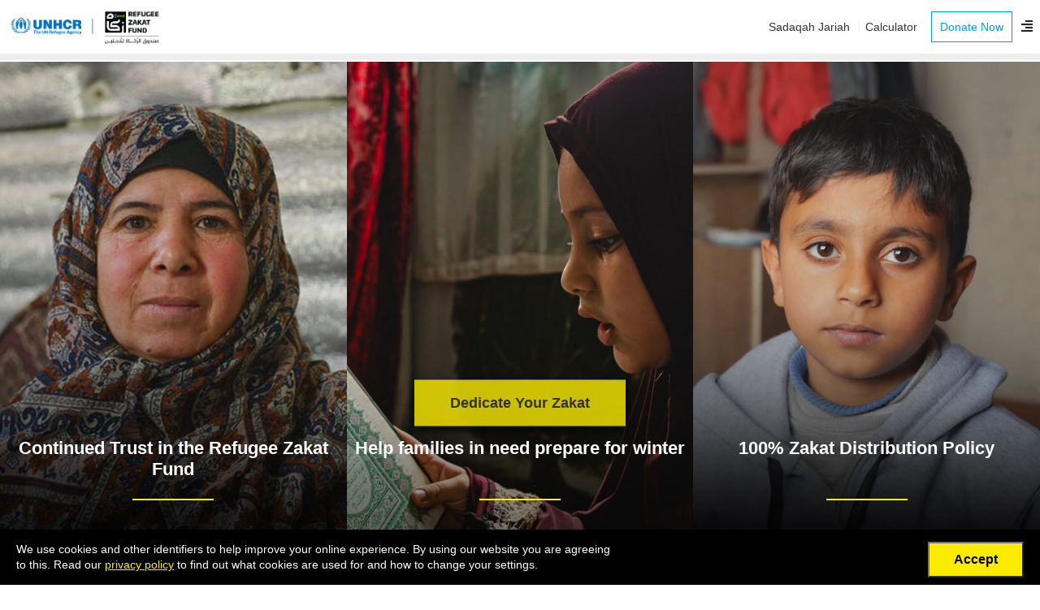

--- FILE ---
content_type: text/html; charset=UTF-8
request_url: https://zakat.unhcr.org/en/?utm_source=giving.unhcr.org&utm_medium=referral&utm_campaign=GU_PS_EN_ramadan2021___successpagebutton
body_size: 29803
content:
<!DOCTYPE html>
<html class="no-js">
<head>
    <title>صندوق الزكاة للاجئين | Refugee Zakat Fund</title>
    <meta charset="UTF-8" />
    <meta name="viewport" content="width=device-width, initial-scale=1.0, maximum-scale=1.0, user-scalable=no" />
    <meta http-equiv="X-UA-Compatible" content="IE=edge,chrome=1" />
    <!-- Accept Content Encoding from the server -->
    <meta http-equiv="Accept-Encoding" content="gzip | compress | deflate | br| identity| *" />
    <link rel="icon" href="https://zakat.unhcr.org/wp-content/uploads/2018/03/fav.png"/>
        <link rel="preload" href="https://cdn.optimizely.com/js/5862664635678720.js" as="script">
    <link rel="preconnect" href="https://logx.optimizely.com">

    <link rel="stylesheet" href="https://zakat.unhcr.org/wp-content/themes/unhcr/assets/font/stylesheet.css"/>
    <link rel="stylesheet" href="https://zakat.unhcr.org/wp-content/themes/unhcr/assets/plugin/intl-tel/build/css/intlTelInput.css"/>
    <link rel="stylesheet" href="https://zakat.unhcr.org/wp-content/themes/unhcr/assets/style/main-en.min.css"/>
    <link rel="stylesheet" href="https://zakat.unhcr.org/wp-content/themes/unhcr/assets/style/mena-en.css"/>

        
                    <link rel="stylesheet" href="https://zakat.unhcr.org/wp-content/themes/unhcr/assets/style/header-mena.css"/>
        
    <link rel="stylesheet" href="https://zakat.unhcr.org/wp-content/themes/unhcr/assets/plugin/bootstrap/css/bootstrap.min.css?1"/>
    <link rel="stylesheet" href="https://zakat.unhcr.org/wp-content/themes/unhcr/assets/plugin/fawesome/css/font-awesome-latest.min.css"/>
    <link rel="stylesheet" href="https://zakat.unhcr.org/wp-content/themes/unhcr/assets/plugin/slick/slick/slick.min.css"/>
    <link rel="stylesheet" href="https://zakat.unhcr.org/wp-content/themes/unhcr/assets/style/components/banner.css"/>
    <link rel="stylesheet" href="https://zakat.unhcr.org/wp-content/themes/unhcr/assets/style/components/buttons.css"/>
    <link rel="stylesheet" href="https://zakat.unhcr.org/wp-content/themes/unhcr/assets/style/style-general.css"/>
    <link rel="stylesheet" href="https://zakat.unhcr.org/wp-content/themes/unhcr/assets/style/bank-transfer.css"/>
    <link rel="stylesheet" href="https://zakat.unhcr.org/wp-content/themes/unhcr/assets/style/calculator.css"/>
    <link rel="stylesheet" href="https://zakat.unhcr.org/wp-content/themes/unhcr/assets/plugin/slick/slick/slick-theme.min.css"/>

        
    <script src="https://cdn.optimizely.com/js/5862664635678720.js"></script>
    <script type="text/javascript">
        var current_theme_url = 'https://zakat.unhcr.org/wp-content/themes/unhcr';
        var current_site_url = 'https://zakat.unhcr.org';
        var current_lang = 'en';
        var current_site_lang_url = 'https://zakat.unhcr.org/en';
    </script>

    <meta name='robots' content='index, follow, max-image-preview:large, max-snippet:-1, max-video-preview:-1' />
<link rel="alternate" hreflang="ar" href="https://zakat.unhcr.org/" />
<link rel="alternate" hreflang="en" href="https://zakat.unhcr.org/en" />
<link rel="alternate" hreflang="fr" href="https://zakat.unhcr.org/fr" />
<link rel="alternate" hreflang="tr" href="https://zakat.unhcr.org/tr" />
<link rel="alternate" hreflang="x-default" href="https://zakat.unhcr.org/" />

	<!-- This site is optimized with the Yoast SEO plugin v23.9 - https://yoast.com/wordpress/plugins/seo/ -->
	<meta name="description" content="Refugees are living in an emergency. Zakat funds help eligible families to cover their immediate needs, such as food, water, shelter and medicine." />
	<link rel="canonical" href="https://zakat.unhcr.org/en" />
	<meta property="og:locale" content="en_US" />
	<meta property="og:type" content="website" />
	<meta property="og:title" content="Zakat Funds" />
	<meta property="og:description" content="Zakat funds help eligible families to cover their needs" />
	<meta property="og:url" content="https://zakat.unhcr.org/en" />
	<meta property="og:site_name" content="صندوق الزكاة للاجئين | Refugee Zakat Fund" />
	<meta property="article:publisher" content="https://www.facebook.com/UNHCRarabic" />
	<meta property="article:modified_time" content="2025-10-24T10:57:43+00:00" />
	<meta property="og:image" content="https://zakat.unhcr.org/wp-content/uploads/2019/05/SHare-FB-WA-EN.jpg" />
	<meta property="og:image:width" content="1200" />
	<meta property="og:image:height" content="630" />
	<meta property="og:image:type" content="image/jpeg" />
	<meta name="twitter:card" content="summary_large_image" />
	<meta name="twitter:title" content="Zakat Funds" />
	<meta name="twitter:description" content="Zakat funds help eligible families to cover their needs" />
	<meta name="twitter:image" content="https://zakat.unhcr.org/wp-content/uploads/2019/05/Zakat-logo-ar.png" />
	<meta name="twitter:site" content="@UNHCR_Arabic" />
	<script type="application/ld+json" class="yoast-schema-graph">{"@context":"https://schema.org","@graph":[{"@type":"WebPage","@id":"https://zakat.unhcr.org/en","url":"https://zakat.unhcr.org/en","name":"صندوق الزكاة للاجئين | Refugee Zakat Fund","isPartOf":{"@id":"https://zakat.unhcr.org/#website"},"about":{"@id":"https://zakat.unhcr.org/#organization"},"primaryImageOfPage":{"@id":"https://zakat.unhcr.org/en#primaryimage"},"image":{"@id":"https://zakat.unhcr.org/en#primaryimage"},"thumbnailUrl":"https://zakat.unhcr.org/wp-content/uploads/2025/02/Zakat_app_banner3.jpg","datePublished":"2018-03-29T08:08:55+00:00","dateModified":"2025-10-24T10:57:43+00:00","description":"Refugees are living in an emergency. Zakat funds help eligible families to cover their immediate needs, such as food, water, shelter and medicine.","breadcrumb":{"@id":"https://zakat.unhcr.org/en#breadcrumb"},"inLanguage":"en-US","potentialAction":[{"@type":"ReadAction","target":["https://zakat.unhcr.org/en"]}]},{"@type":"ImageObject","inLanguage":"en-US","@id":"https://zakat.unhcr.org/en#primaryimage","url":"https://zakat.unhcr.org/wp-content/uploads/2025/02/Zakat_app_banner3.jpg","contentUrl":"https://zakat.unhcr.org/wp-content/uploads/2025/02/Zakat_app_banner3.jpg","width":1600,"height":900,"caption":"Refugees in Zaatari camp are preparing for winter fastly approaching. Worried about previous cold winters and wondering what the upcoming one is carrying. Yaser is the father to 8 children, who struggles to provide for his family. three of his children were born in Damascus in Syria and 5 in Zaatari camp. Yaser is featured in the photo with his daughter Shaima (wearing head scarf) 8 years old, Tabarak (wearing white jacket) 6 years old, and son Hamza (the youngest) 4 years old. They have been benefiting from UNHCR's cash assistance on quarterly basis to afford buying gas for cooking."},{"@type":"BreadcrumbList","@id":"https://zakat.unhcr.org/en#breadcrumb","itemListElement":[{"@type":"ListItem","position":1,"name":"Home"}]},{"@type":"WebSite","@id":"https://zakat.unhcr.org/#website","url":"https://zakat.unhcr.org/","name":"صندوق الزكاة للاجئين | Refugee Zakat Fund","description":"Thousands of Syrian refugee families are struggling to protect their children from the bitter cold. Your Zakat can help them to buy winter fuel…","publisher":{"@id":"https://zakat.unhcr.org/#organization"},"potentialAction":[{"@type":"SearchAction","target":{"@type":"EntryPoint","urlTemplate":"https://zakat.unhcr.org/?s={search_term_string}"},"query-input":{"@type":"PropertyValueSpecification","valueRequired":true,"valueName":"search_term_string"}}],"inLanguage":"en-US"},{"@type":"Organization","@id":"https://zakat.unhcr.org/#organization","name":"UNHCR","url":"https://zakat.unhcr.org/","logo":{"@type":"ImageObject","inLanguage":"en-US","@id":"https://zakat.unhcr.org/#/schema/logo/image/","url":"https://zakat.unhcr.org/wp-content/uploads/2019/05/unhcr-blue-logo-90-en.png","contentUrl":"https://zakat.unhcr.org/wp-content/uploads/2019/05/unhcr-blue-logo-90-en.png","width":425,"height":102,"caption":"UNHCR"},"image":{"@id":"https://zakat.unhcr.org/#/schema/logo/image/"},"sameAs":["https://www.facebook.com/UNHCRarabic","https://x.com/UNHCR_Arabic","https://www.instagram.com/unhcr_arabic/","https://www.youtube.com/user/UNHCRArabic"]}]}</script>
	<!-- / Yoast SEO plugin. -->


<script type="text/javascript">
/* <![CDATA[ */
window._wpemojiSettings = {"baseUrl":"https:\/\/s.w.org\/images\/core\/emoji\/15.0.3\/72x72\/","ext":".png","svgUrl":"https:\/\/s.w.org\/images\/core\/emoji\/15.0.3\/svg\/","svgExt":".svg","source":{"concatemoji":"https:\/\/zakat.unhcr.org\/wp-includes\/js\/wp-emoji-release.min.js?ver=6.6.2"}};
/*! This file is auto-generated */
!function(i,n){var o,s,e;function c(e){try{var t={supportTests:e,timestamp:(new Date).valueOf()};sessionStorage.setItem(o,JSON.stringify(t))}catch(e){}}function p(e,t,n){e.clearRect(0,0,e.canvas.width,e.canvas.height),e.fillText(t,0,0);var t=new Uint32Array(e.getImageData(0,0,e.canvas.width,e.canvas.height).data),r=(e.clearRect(0,0,e.canvas.width,e.canvas.height),e.fillText(n,0,0),new Uint32Array(e.getImageData(0,0,e.canvas.width,e.canvas.height).data));return t.every(function(e,t){return e===r[t]})}function u(e,t,n){switch(t){case"flag":return n(e,"\ud83c\udff3\ufe0f\u200d\u26a7\ufe0f","\ud83c\udff3\ufe0f\u200b\u26a7\ufe0f")?!1:!n(e,"\ud83c\uddfa\ud83c\uddf3","\ud83c\uddfa\u200b\ud83c\uddf3")&&!n(e,"\ud83c\udff4\udb40\udc67\udb40\udc62\udb40\udc65\udb40\udc6e\udb40\udc67\udb40\udc7f","\ud83c\udff4\u200b\udb40\udc67\u200b\udb40\udc62\u200b\udb40\udc65\u200b\udb40\udc6e\u200b\udb40\udc67\u200b\udb40\udc7f");case"emoji":return!n(e,"\ud83d\udc26\u200d\u2b1b","\ud83d\udc26\u200b\u2b1b")}return!1}function f(e,t,n){var r="undefined"!=typeof WorkerGlobalScope&&self instanceof WorkerGlobalScope?new OffscreenCanvas(300,150):i.createElement("canvas"),a=r.getContext("2d",{willReadFrequently:!0}),o=(a.textBaseline="top",a.font="600 32px Arial",{});return e.forEach(function(e){o[e]=t(a,e,n)}),o}function t(e){var t=i.createElement("script");t.src=e,t.defer=!0,i.head.appendChild(t)}"undefined"!=typeof Promise&&(o="wpEmojiSettingsSupports",s=["flag","emoji"],n.supports={everything:!0,everythingExceptFlag:!0},e=new Promise(function(e){i.addEventListener("DOMContentLoaded",e,{once:!0})}),new Promise(function(t){var n=function(){try{var e=JSON.parse(sessionStorage.getItem(o));if("object"==typeof e&&"number"==typeof e.timestamp&&(new Date).valueOf()<e.timestamp+604800&&"object"==typeof e.supportTests)return e.supportTests}catch(e){}return null}();if(!n){if("undefined"!=typeof Worker&&"undefined"!=typeof OffscreenCanvas&&"undefined"!=typeof URL&&URL.createObjectURL&&"undefined"!=typeof Blob)try{var e="postMessage("+f.toString()+"("+[JSON.stringify(s),u.toString(),p.toString()].join(",")+"));",r=new Blob([e],{type:"text/javascript"}),a=new Worker(URL.createObjectURL(r),{name:"wpTestEmojiSupports"});return void(a.onmessage=function(e){c(n=e.data),a.terminate(),t(n)})}catch(e){}c(n=f(s,u,p))}t(n)}).then(function(e){for(var t in e)n.supports[t]=e[t],n.supports.everything=n.supports.everything&&n.supports[t],"flag"!==t&&(n.supports.everythingExceptFlag=n.supports.everythingExceptFlag&&n.supports[t]);n.supports.everythingExceptFlag=n.supports.everythingExceptFlag&&!n.supports.flag,n.DOMReady=!1,n.readyCallback=function(){n.DOMReady=!0}}).then(function(){return e}).then(function(){var e;n.supports.everything||(n.readyCallback(),(e=n.source||{}).concatemoji?t(e.concatemoji):e.wpemoji&&e.twemoji&&(t(e.twemoji),t(e.wpemoji)))}))}((window,document),window._wpemojiSettings);
/* ]]> */
</script>
<style id='wp-emoji-styles-inline-css' type='text/css'>

	img.wp-smiley, img.emoji {
		display: inline !important;
		border: none !important;
		box-shadow: none !important;
		height: 1em !important;
		width: 1em !important;
		margin: 0 0.07em !important;
		vertical-align: -0.1em !important;
		background: none !important;
		padding: 0 !important;
	}
</style>
<link rel='stylesheet' id='wp-block-library-css' href='https://zakat.unhcr.org/wp-includes/css/dist/block-library/style.min.css?ver=6.6.2' type='text/css' media='all' />
<style id='classic-theme-styles-inline-css' type='text/css'>
/*! This file is auto-generated */
.wp-block-button__link{color:#fff;background-color:#32373c;border-radius:9999px;box-shadow:none;text-decoration:none;padding:calc(.667em + 2px) calc(1.333em + 2px);font-size:1.125em}.wp-block-file__button{background:#32373c;color:#fff;text-decoration:none}
</style>
<style id='global-styles-inline-css' type='text/css'>
:root{--wp--preset--aspect-ratio--square: 1;--wp--preset--aspect-ratio--4-3: 4/3;--wp--preset--aspect-ratio--3-4: 3/4;--wp--preset--aspect-ratio--3-2: 3/2;--wp--preset--aspect-ratio--2-3: 2/3;--wp--preset--aspect-ratio--16-9: 16/9;--wp--preset--aspect-ratio--9-16: 9/16;--wp--preset--color--black: #000000;--wp--preset--color--cyan-bluish-gray: #abb8c3;--wp--preset--color--white: #ffffff;--wp--preset--color--pale-pink: #f78da7;--wp--preset--color--vivid-red: #cf2e2e;--wp--preset--color--luminous-vivid-orange: #ff6900;--wp--preset--color--luminous-vivid-amber: #fcb900;--wp--preset--color--light-green-cyan: #7bdcb5;--wp--preset--color--vivid-green-cyan: #00d084;--wp--preset--color--pale-cyan-blue: #8ed1fc;--wp--preset--color--vivid-cyan-blue: #0693e3;--wp--preset--color--vivid-purple: #9b51e0;--wp--preset--gradient--vivid-cyan-blue-to-vivid-purple: linear-gradient(135deg,rgba(6,147,227,1) 0%,rgb(155,81,224) 100%);--wp--preset--gradient--light-green-cyan-to-vivid-green-cyan: linear-gradient(135deg,rgb(122,220,180) 0%,rgb(0,208,130) 100%);--wp--preset--gradient--luminous-vivid-amber-to-luminous-vivid-orange: linear-gradient(135deg,rgba(252,185,0,1) 0%,rgba(255,105,0,1) 100%);--wp--preset--gradient--luminous-vivid-orange-to-vivid-red: linear-gradient(135deg,rgba(255,105,0,1) 0%,rgb(207,46,46) 100%);--wp--preset--gradient--very-light-gray-to-cyan-bluish-gray: linear-gradient(135deg,rgb(238,238,238) 0%,rgb(169,184,195) 100%);--wp--preset--gradient--cool-to-warm-spectrum: linear-gradient(135deg,rgb(74,234,220) 0%,rgb(151,120,209) 20%,rgb(207,42,186) 40%,rgb(238,44,130) 60%,rgb(251,105,98) 80%,rgb(254,248,76) 100%);--wp--preset--gradient--blush-light-purple: linear-gradient(135deg,rgb(255,206,236) 0%,rgb(152,150,240) 100%);--wp--preset--gradient--blush-bordeaux: linear-gradient(135deg,rgb(254,205,165) 0%,rgb(254,45,45) 50%,rgb(107,0,62) 100%);--wp--preset--gradient--luminous-dusk: linear-gradient(135deg,rgb(255,203,112) 0%,rgb(199,81,192) 50%,rgb(65,88,208) 100%);--wp--preset--gradient--pale-ocean: linear-gradient(135deg,rgb(255,245,203) 0%,rgb(182,227,212) 50%,rgb(51,167,181) 100%);--wp--preset--gradient--electric-grass: linear-gradient(135deg,rgb(202,248,128) 0%,rgb(113,206,126) 100%);--wp--preset--gradient--midnight: linear-gradient(135deg,rgb(2,3,129) 0%,rgb(40,116,252) 100%);--wp--preset--font-size--small: 13px;--wp--preset--font-size--medium: 20px;--wp--preset--font-size--large: 36px;--wp--preset--font-size--x-large: 42px;--wp--preset--spacing--20: 0.44rem;--wp--preset--spacing--30: 0.67rem;--wp--preset--spacing--40: 1rem;--wp--preset--spacing--50: 1.5rem;--wp--preset--spacing--60: 2.25rem;--wp--preset--spacing--70: 3.38rem;--wp--preset--spacing--80: 5.06rem;--wp--preset--shadow--natural: 6px 6px 9px rgba(0, 0, 0, 0.2);--wp--preset--shadow--deep: 12px 12px 50px rgba(0, 0, 0, 0.4);--wp--preset--shadow--sharp: 6px 6px 0px rgba(0, 0, 0, 0.2);--wp--preset--shadow--outlined: 6px 6px 0px -3px rgba(255, 255, 255, 1), 6px 6px rgba(0, 0, 0, 1);--wp--preset--shadow--crisp: 6px 6px 0px rgba(0, 0, 0, 1);}:where(.is-layout-flex){gap: 0.5em;}:where(.is-layout-grid){gap: 0.5em;}body .is-layout-flex{display: flex;}.is-layout-flex{flex-wrap: wrap;align-items: center;}.is-layout-flex > :is(*, div){margin: 0;}body .is-layout-grid{display: grid;}.is-layout-grid > :is(*, div){margin: 0;}:where(.wp-block-columns.is-layout-flex){gap: 2em;}:where(.wp-block-columns.is-layout-grid){gap: 2em;}:where(.wp-block-post-template.is-layout-flex){gap: 1.25em;}:where(.wp-block-post-template.is-layout-grid){gap: 1.25em;}.has-black-color{color: var(--wp--preset--color--black) !important;}.has-cyan-bluish-gray-color{color: var(--wp--preset--color--cyan-bluish-gray) !important;}.has-white-color{color: var(--wp--preset--color--white) !important;}.has-pale-pink-color{color: var(--wp--preset--color--pale-pink) !important;}.has-vivid-red-color{color: var(--wp--preset--color--vivid-red) !important;}.has-luminous-vivid-orange-color{color: var(--wp--preset--color--luminous-vivid-orange) !important;}.has-luminous-vivid-amber-color{color: var(--wp--preset--color--luminous-vivid-amber) !important;}.has-light-green-cyan-color{color: var(--wp--preset--color--light-green-cyan) !important;}.has-vivid-green-cyan-color{color: var(--wp--preset--color--vivid-green-cyan) !important;}.has-pale-cyan-blue-color{color: var(--wp--preset--color--pale-cyan-blue) !important;}.has-vivid-cyan-blue-color{color: var(--wp--preset--color--vivid-cyan-blue) !important;}.has-vivid-purple-color{color: var(--wp--preset--color--vivid-purple) !important;}.has-black-background-color{background-color: var(--wp--preset--color--black) !important;}.has-cyan-bluish-gray-background-color{background-color: var(--wp--preset--color--cyan-bluish-gray) !important;}.has-white-background-color{background-color: var(--wp--preset--color--white) !important;}.has-pale-pink-background-color{background-color: var(--wp--preset--color--pale-pink) !important;}.has-vivid-red-background-color{background-color: var(--wp--preset--color--vivid-red) !important;}.has-luminous-vivid-orange-background-color{background-color: var(--wp--preset--color--luminous-vivid-orange) !important;}.has-luminous-vivid-amber-background-color{background-color: var(--wp--preset--color--luminous-vivid-amber) !important;}.has-light-green-cyan-background-color{background-color: var(--wp--preset--color--light-green-cyan) !important;}.has-vivid-green-cyan-background-color{background-color: var(--wp--preset--color--vivid-green-cyan) !important;}.has-pale-cyan-blue-background-color{background-color: var(--wp--preset--color--pale-cyan-blue) !important;}.has-vivid-cyan-blue-background-color{background-color: var(--wp--preset--color--vivid-cyan-blue) !important;}.has-vivid-purple-background-color{background-color: var(--wp--preset--color--vivid-purple) !important;}.has-black-border-color{border-color: var(--wp--preset--color--black) !important;}.has-cyan-bluish-gray-border-color{border-color: var(--wp--preset--color--cyan-bluish-gray) !important;}.has-white-border-color{border-color: var(--wp--preset--color--white) !important;}.has-pale-pink-border-color{border-color: var(--wp--preset--color--pale-pink) !important;}.has-vivid-red-border-color{border-color: var(--wp--preset--color--vivid-red) !important;}.has-luminous-vivid-orange-border-color{border-color: var(--wp--preset--color--luminous-vivid-orange) !important;}.has-luminous-vivid-amber-border-color{border-color: var(--wp--preset--color--luminous-vivid-amber) !important;}.has-light-green-cyan-border-color{border-color: var(--wp--preset--color--light-green-cyan) !important;}.has-vivid-green-cyan-border-color{border-color: var(--wp--preset--color--vivid-green-cyan) !important;}.has-pale-cyan-blue-border-color{border-color: var(--wp--preset--color--pale-cyan-blue) !important;}.has-vivid-cyan-blue-border-color{border-color: var(--wp--preset--color--vivid-cyan-blue) !important;}.has-vivid-purple-border-color{border-color: var(--wp--preset--color--vivid-purple) !important;}.has-vivid-cyan-blue-to-vivid-purple-gradient-background{background: var(--wp--preset--gradient--vivid-cyan-blue-to-vivid-purple) !important;}.has-light-green-cyan-to-vivid-green-cyan-gradient-background{background: var(--wp--preset--gradient--light-green-cyan-to-vivid-green-cyan) !important;}.has-luminous-vivid-amber-to-luminous-vivid-orange-gradient-background{background: var(--wp--preset--gradient--luminous-vivid-amber-to-luminous-vivid-orange) !important;}.has-luminous-vivid-orange-to-vivid-red-gradient-background{background: var(--wp--preset--gradient--luminous-vivid-orange-to-vivid-red) !important;}.has-very-light-gray-to-cyan-bluish-gray-gradient-background{background: var(--wp--preset--gradient--very-light-gray-to-cyan-bluish-gray) !important;}.has-cool-to-warm-spectrum-gradient-background{background: var(--wp--preset--gradient--cool-to-warm-spectrum) !important;}.has-blush-light-purple-gradient-background{background: var(--wp--preset--gradient--blush-light-purple) !important;}.has-blush-bordeaux-gradient-background{background: var(--wp--preset--gradient--blush-bordeaux) !important;}.has-luminous-dusk-gradient-background{background: var(--wp--preset--gradient--luminous-dusk) !important;}.has-pale-ocean-gradient-background{background: var(--wp--preset--gradient--pale-ocean) !important;}.has-electric-grass-gradient-background{background: var(--wp--preset--gradient--electric-grass) !important;}.has-midnight-gradient-background{background: var(--wp--preset--gradient--midnight) !important;}.has-small-font-size{font-size: var(--wp--preset--font-size--small) !important;}.has-medium-font-size{font-size: var(--wp--preset--font-size--medium) !important;}.has-large-font-size{font-size: var(--wp--preset--font-size--large) !important;}.has-x-large-font-size{font-size: var(--wp--preset--font-size--x-large) !important;}
:where(.wp-block-post-template.is-layout-flex){gap: 1.25em;}:where(.wp-block-post-template.is-layout-grid){gap: 1.25em;}
:where(.wp-block-columns.is-layout-flex){gap: 2em;}:where(.wp-block-columns.is-layout-grid){gap: 2em;}
:root :where(.wp-block-pullquote){font-size: 1.5em;line-height: 1.6;}
</style>
<link rel='stylesheet' id='wpml-blocks-css' href='https://zakat.unhcr.org/wp-content/plugins/sitepress-multilingual-cms/dist/css/blocks/styles.css?ver=4.6.14' type='text/css' media='all' />
<link rel='stylesheet' id='wpml-legacy-dropdown-click-0-css' href='https://zakat.unhcr.org/wp-content/plugins/sitepress-multilingual-cms/templates/language-switchers/legacy-dropdown-click/style.min.css?ver=1' type='text/css' media='all' />
<link rel='stylesheet' id='wpml-menu-item-0-css' href='https://zakat.unhcr.org/wp-content/plugins/sitepress-multilingual-cms/templates/language-switchers/menu-item/style.min.css?ver=1' type='text/css' media='all' />
<style id='wpml-menu-item-0-inline-css' type='text/css'>
li#menu-item-wpml-ls-2-fr { display: none; }
</style>
<link rel='stylesheet' id='scrollbar-style-css' href='https://zakat.unhcr.org/wp-content/themes/unhcr/assets/plugin/malihu-custom-scrollbar/jquery.mCustomScrollbar.min.css?ver=1.0' type='text/css' media='all' />
<script type="text/javascript" src="https://zakat.unhcr.org/wp-content/themes/unhcr/assets/plugin/jquery/jquery-3.5.1.min.js?ver=3.5.1" id="jquery-js"></script>
<script type="text/javascript" src="https://zakat.unhcr.org/wp-content/plugins/sitepress-multilingual-cms/templates/language-switchers/legacy-dropdown-click/script.min.js?ver=1" id="wpml-legacy-dropdown-click-0-js"></script>
<script type="text/javascript" src="https://zakat.unhcr.org/wp-content/themes/unhcr/assets/plugin/malihu-custom-scrollbar/jquery.mCustomScrollbar.concat.min.js?ver=1.0" id="scrollbar-js-js"></script>
<link rel="EditURI" type="application/rsd+xml" title="RSD" href="https://zakat.unhcr.org/xmlrpc.php?rsd" />
<meta name="generator" content="WordPress 6.6.2" />
<link rel='shortlink' href='https://zakat.unhcr.org/en' />
<link rel="alternate" title="oEmbed (JSON)" type="application/json+oembed" href="https://zakat.unhcr.org/en/wp-json/oembed/1.0/embed?url=https%3A%2F%2Fzakat.unhcr.org%2Fen" />
<link rel="alternate" title="oEmbed (XML)" type="text/xml+oembed" href="https://zakat.unhcr.org/en/wp-json/oembed/1.0/embed?url=https%3A%2F%2Fzakat.unhcr.org%2Fen&#038;format=xml" />
<meta name="generator" content="WPML ver:4.6.14 stt:5,1,4,54;" />

		<script>
		(function(h,o,t,j,a,r){
			h.hj=h.hj||function(){(h.hj.q=h.hj.q||[]).push(arguments)};
			h._hjSettings={hjid:1315228,hjsv:5};
			a=o.getElementsByTagName('head')[0];
			r=o.createElement('script');r.async=1;
			r.src=t+h._hjSettings.hjid+j+h._hjSettings.hjsv;
			a.appendChild(r);
		})(window,document,'//static.hotjar.com/c/hotjar-','.js?sv=');
		</script>
		<meta name="keywords" content="" /><meta name="generator" content="Powered by Slider Revolution 6.7.23 - responsive, Mobile-Friendly Slider Plugin for WordPress with comfortable drag and drop interface." />
<link rel="icon" href="https://zakat.unhcr.org/wp-content/uploads/2020/04/favicon-unhcr.ico" sizes="32x32" />
<link rel="icon" href="https://zakat.unhcr.org/wp-content/uploads/2020/04/favicon-unhcr.ico" sizes="192x192" />
<link rel="apple-touch-icon" href="https://zakat.unhcr.org/wp-content/uploads/2020/04/favicon-unhcr.ico" />
<meta name="msapplication-TileImage" content="https://zakat.unhcr.org/wp-content/uploads/2020/04/favicon-unhcr.ico" />
<script>function setREVStartSize(e){
			//window.requestAnimationFrame(function() {
				window.RSIW = window.RSIW===undefined ? window.innerWidth : window.RSIW;
				window.RSIH = window.RSIH===undefined ? window.innerHeight : window.RSIH;
				try {
					var pw = document.getElementById(e.c).parentNode.offsetWidth,
						newh;
					pw = pw===0 || isNaN(pw) || (e.l=="fullwidth" || e.layout=="fullwidth") ? window.RSIW : pw;
					e.tabw = e.tabw===undefined ? 0 : parseInt(e.tabw);
					e.thumbw = e.thumbw===undefined ? 0 : parseInt(e.thumbw);
					e.tabh = e.tabh===undefined ? 0 : parseInt(e.tabh);
					e.thumbh = e.thumbh===undefined ? 0 : parseInt(e.thumbh);
					e.tabhide = e.tabhide===undefined ? 0 : parseInt(e.tabhide);
					e.thumbhide = e.thumbhide===undefined ? 0 : parseInt(e.thumbhide);
					e.mh = e.mh===undefined || e.mh=="" || e.mh==="auto" ? 0 : parseInt(e.mh,0);
					if(e.layout==="fullscreen" || e.l==="fullscreen")
						newh = Math.max(e.mh,window.RSIH);
					else{
						e.gw = Array.isArray(e.gw) ? e.gw : [e.gw];
						for (var i in e.rl) if (e.gw[i]===undefined || e.gw[i]===0) e.gw[i] = e.gw[i-1];
						e.gh = e.el===undefined || e.el==="" || (Array.isArray(e.el) && e.el.length==0)? e.gh : e.el;
						e.gh = Array.isArray(e.gh) ? e.gh : [e.gh];
						for (var i in e.rl) if (e.gh[i]===undefined || e.gh[i]===0) e.gh[i] = e.gh[i-1];
											
						var nl = new Array(e.rl.length),
							ix = 0,
							sl;
						e.tabw = e.tabhide>=pw ? 0 : e.tabw;
						e.thumbw = e.thumbhide>=pw ? 0 : e.thumbw;
						e.tabh = e.tabhide>=pw ? 0 : e.tabh;
						e.thumbh = e.thumbhide>=pw ? 0 : e.thumbh;
						for (var i in e.rl) nl[i] = e.rl[i]<window.RSIW ? 0 : e.rl[i];
						sl = nl[0];
						for (var i in nl) if (sl>nl[i] && nl[i]>0) { sl = nl[i]; ix=i;}
						var m = pw>(e.gw[ix]+e.tabw+e.thumbw) ? 1 : (pw-(e.tabw+e.thumbw)) / (e.gw[ix]);
						newh =  (e.gh[ix] * m) + (e.tabh + e.thumbh);
					}
					var el = document.getElementById(e.c);
					if (el!==null && el) el.style.height = newh+"px";
					el = document.getElementById(e.c+"_wrapper");
					if (el!==null && el) {
						el.style.height = newh+"px";
						el.style.display = "block";
					}
				} catch(e){
					console.log("Failure at Presize of Slider:" + e)
				}
			//});
		  };</script>
		<style type="text/css" id="wp-custom-css">
			.pull-left {
    float: left;
}
.rtl .bottom_titles2.to_section2_tab2 {
	direction: rtl;
}
.page-id-4649 .price_option.price_country {
	display: none !important;
}
.list_section1 li {
	font-size: 13px !important;
}
.page-id-4649 .bankTransferTextRow {
	display: none;
}

.wrapper-share, .progress-mena-container {
	display: none !important;
}
.wrapper-post .btn-outline-blue{
	margin-top: 20px;
}
.list-ar {
	direction: rtl;
	font-family:DroidArabicNaskh!important;
	font-size: 14px;
}
.list-ar li {
	padding-bottom:15px;
}
.bottom_titles2 {
    min-height: 55px;
}
.page-template-page-blank-php .wrap-payment-icons {
	display: none;
}
.rtl.zakat-instance-mena rs-fullwidth-wrap {
	direction: rtl;
} 

#content {
	min-height: initial;
}

div .wpml-ls-statics-shortcode_actions .wpml-ls-sub-menu a {
    padding: 10px 0px;
}
.page-id-1196 .overlay_plus_button .red_button_section2 {
	    transform: translate(-50%,-50%);
	border-color: transparent;
}

.first_section .big_images {
	 background-position: center 30%;
}
header .menu-item a {
	font-size: 14px;
}
.tick {
    font-size: 10px;
}
select {
	border-radius: 0 !important;
}
.rtl .btn-absolute-center {
    top: 58%;
}
.rtl .contactus-countries{
	flex-direction: row-reverse;
}

.red_button_section2 {
	background: #00a0df;
  color: #fff !important;
  border: 1px solid #00a0df;
  display: inline-block;
	padding: 15px 20px;
	border-radius: 0;
	font-weight: normal;
	line-height:initial;
}
.red_button_section2:hover {
    background: #fff;
	border: 1px solid #00a0df;
    color: #00a0df !important;
}

.tab_content_section2 .item_container p{
	min-height:68px
}

.overlay_plus_button .red_button_section2 {
    transform: translate(-50%,0);
    background-color: rgba(250,235,0,.8);
    color: #333;
    font-size: 18px;
    font-weight: 700;
    box-shadow: 1px 4px 10px #000;
    padding: 15px 25px;
    width: 260px;
    text-align: center;
    position: absolute;
    border-radius: 0;
		bottom: initial;
}
.overlay_plus_button .red_button_section2:hover {
	background-color: rgba(250,235,0,1) !important;
	border-color: rgba(250,235,0,1) !important;
	color: #333 !important;
}
.slick-slide:nth-child(3) p {
    min-height: 86px;
}
.bottom_titles2 h4 {
    font-size: 22px;
}
.disclaimer {
    text-align: justify;
}

.rtl .formAboveProgress {
	direction:rtl;
}
.rtl .wrapper-grey-box {
	text-align:left;
}
.page-template-page-zakatcalculator .iframe_link_1 {
	display: none !important;
}

.fixed-button {
    box-shadow: 0px 0px 3px #000;
}

.white_overlay_mobile .blue_sentence:hover {
    font-size: 1.5rem !important;
}

.rtl text.node {
    direction: rtl !important;
}


div .wpml-ls-statics-shortcode_actions a {
    padding: 0;
}

.wpml-ls-legacy-dropdown-click a span {
    vertical-align: top;
}
.fa, .fas {
	font-family: 'Font Awesome 5 Free' !important;
}

.btn-outline-blue:hover {
	color: #fff;
}

.wrap-post-list {
	background-color: #eee;
	padding: 30px 15px;
}

.rtl .wrapper-bank-transfer {
	direction:rtl;
}
.reports-header-title .container:after {
    border-top: solid 34px #0072bc !important;
}
.page-id-4649 header .menu-item a{
	font-size:14px;
}
.reports-header-title {
    display: flex;
    justify-content: center;
    align-items: center;
}

.img_video .position_relative {
	margin-bottom: 15px;
	border: 1px solid #eee
}

#page4 {
	display: none;
}
@media (min-width:768px){

	.rtl .first_section {
		flex-direction:row-reverse;
	}

}
@media(max-width:991px){
	
	.border_bottom_middle {
    display: none !important;
}
}
@media(max-width:1199px){

	.menu-item-has-children:after {
		right:10px;
		left:initial;
	}
	.rtl .menu-item-has-children:after {
		left:10px;
		right: initial;
	}
	.banner-overlay {
    top: 51px;
}
}
@media(min-width:1200px){
		.fatawa_list {
		 columns: 2;
  -webkit-columns: 2;
  -moz-columns: 2;
	}
}
.contactus-countries h4{
	font-size: 1rem;
}

.slick-slide .direction_rtl div h5:nth-child(2) {
    min-height: 55px;
}

.slick-slide img {
	margin-bottom:0;
}

@media (min-width: 1200px) {

	.first_section .big_images {
	 background-position: center 28%;
}

}
@media (min-width: 991px) {
	.current-menu-item {
    height: initial;
}
.navbar-nav>li>a, a.js-wpml-ls-item-toggle.wpml-ls-item-toggle {
    line-height: inherit;
	}
.sub-menu {
	position: inherit;
	}
}

@media (max-width: 767px) {
.banner-overlay {
    top: 71px !important;
}
	#rev_slider_4_1_forcefullwidth {
	margin-top:-5rem;
}
#rev_slider_7_1_forcefullwidth {
    margin-top: -5rem;
}
}

@media(max-width: 576px){
	.banner-overlay {
		width: auto !important;
	 transform:rotate(90deg);
	padding: 10px 15px;
		left: -52px;
    top: 125px !important;
    border-radius: 5px 5px 0px 0px;
	}
 .rtl .banner-overlay { 
	 left: initial;
	 transform:rotate(90deg);
	 right: -50px !important;       border-radius: 0px 0px 5px 5px;
	}
}
.focused-menu-item {
	scroll-behavior: smooth;
}
		</style>
		    
    
        <!-- Google Tag Manager -->
        <script>(function(w,d,s,l,i){w[l]=w[l]||[];w[l].push({'gtm.start':
                new Date().getTime(),event:'gtm.js'});var f=d.getElementsByTagName(s)[0],
                j=d.createElement(s),dl=l!='dataLayer'?'&l='+l:'';j.async=true;j.src=
                '//www.googletagmanager.com/gtm.js?id='+i+dl;f.parentNode.insertBefore(j,f);
            })(window,document,'script','dataLayer','GTM-TZ6SLK');
        </script>
        <!-- End Google Tag Manager -->
        <!-- Start Visual Website Optimizer Asynchronous Code -->
        <script type='text/javascript'>
            var _vwo_code=(function(){
                var account_id=241086,
                    settings_tolerance=2000,
                    library_tolerance=2500,
                    use_existing_jquery=false,
                    /* DO NOT EDIT BELOW THIS LINE */
                    f=false,d=document;return{use_existing_jquery:function(){return use_existing_jquery;},library_tolerance:function(){return library_tolerance;},finish:function(){if(!f){f=true;var a=d.getElementById('_vis_opt_path_hides');if(a)a.parentNode.removeChild(a);}},finished:function(){return f;},load:function(a){var b=d.createElement('script');b.src=a;b.type='text/javascript';b.innerText;b.onerror=function(){_vwo_code.finish();};d.getElementsByTagName('head')[0].appendChild(b);},init:function(){settings_timer=setTimeout('_vwo_code.finish()',settings_tolerance);var a=d.createElement('style'),b='body{opacity:0 !important;filter:alpha(opacity=0) !important;background:none !important;}',h=d.getElementsByTagName('head')[0];a.setAttribute('id','_vis_opt_path_hides');a.setAttribute('type','text/css');if(a.styleSheet)a.styleSheet.cssText=b;else a.appendChild(d.createTextNode(b));h.appendChild(a);this.load('//dev.visualwebsiteoptimizer.com/j.php?a='+account_id+'&u='+encodeURIComponent(d.URL)+'&r='+Math.random());return settings_timer;}};}());_vwo_settings_timer=_vwo_code.init();
        </script>
        <!-- End Visual Website Optimizer Asynchronous Code -->
    
    <!-- Snap Pixel Code - Tracking event -->
    <script type='text/javascript' defer>
        (function(e,t,n){if(e.snaptr)return;var a=e.snaptr=function()
        {a.handleRequest?a.handleRequest.apply(a,arguments):a.queue.push(arguments)};
        a.queue=[];var s='script';r=t.createElement(s);r.async=!0;
        r.src=n;var u=t.getElementsByTagName(s)[0];
        u.parentNode.insertBefore(r,u);})(window,document,
        'https://sc-static.net/scevent.min.js');

        snaptr('init', '7ce33d21-aeb8-4098-a541-379d344540da', {
        'user_email': '__INSERT_USER_EMAIL__'
        });

        snaptr('track', 'PAGE_VIEW');
    </script>
    <!-- End Snap Pixel Code - Tracking event -->

    <!-- LinkedIn Code - Tracking event -->
    <script type="text/javascript" defer> _linkedin_partner_id = "4793026"; window._linkedin_data_partner_ids = window._linkedin_data_partner_ids || []; window._linkedin_data_partner_ids.push(_linkedin_partner_id); </script>
    <script type="text/javascript" defer> (function(l) { if (!l){window.lintrk = function(a,b){window.lintrk.q.push([a,b])}; window.lintrk.q=[]} var s = document.getElementsByTagName("script")[0]; var b = document.createElement("script"); b.type = "text/javascript";b.async = true; b.src = "https://snap.licdn.com/li.lms-analytics/insight.min.js"; s.parentNode.insertBefore(b, s);})(window.lintrk); </script> 
    <noscript> <img height="1" width="1" style="display:none;" alt="" src="https://px.ads.linkedin.com/collect/?pid=4793026&fmt=gif" /> </noscript>
    <!-- End LinkedIn Code - Tracking event -->
</head>

<body class="home page-template page-template-page-home page-template-page-home-php page page-id-248 wp-custom-logo home_body zakat-instance-mena" >
<!-- Google Tag Manager (noscript) -->
<noscript>
    <iframe src="//www.googletagmanager.com/ns.html?id=GTM-TZ6SLK" height="0" width="0" style="display:none;visibility:hidden"></iframe>
</noscript>
<!-- End Google Tag Manager (noscript) -->

    <!-- Google Tag Manager - UNHCR all - data layer-->
    <script type="text/javascript">
        var dataLayer = window.dataLayer = window.dataLayer || [];
        dataLayer.push({
            'language': "en",
            'category': "صندوق الزكاة للاجئين | Refugee Zakat Fund",
        });
    </script>
    <!-- End Google Tag Manager - UNHCR all - data layer-->

<input id="siteDirection" class="hidden" value="">
<input type="hidden" value="en" id="pp_lang">
<input type="hidden" value="20000" id="maxDonationLimit">
<input type="hidden" value="4" id="minDonationLimit">
<input type="hidden" value="mena" id="globalZakatInstance">
<input type="hidden" value="V2" id="wp_init_api_used">
<input type="hidden" value="https://zakat.unhcr.org" id="globalSiteUrl">
    <header>
    
        <div class="wrapper-header">
            
            <div class="wrapper">
                <!-- Sidebar  -->
                <nav id="zk-sidebar" class="wrap-sidebar-header">
                    <div id="dismiss">
                        <i class="fas fa-arrow-left"></i>
                    </div>

                    <div id="navbarSupportedContent" class="sidebar-menu"><ul id="menu-menu-1" class="primary-menu-top list-unstyled "><li id="menu-item-956" class="menu-item menu-item-type-post_type menu-item-object-page menu-item-home current-menu-item page_item page-item-248 current_page_item menu-item-956"><a href="https://zakat.unhcr.org/en" aria-current="page">Home</a></li>
<li id="menu-item-52460" class="menu-item menu-item-type-custom menu-item-object-custom menu-item-52460"><a href="https://giving.unhcr.org/en/friday-giving/">Friday Giving</a></li>
<li id="menu-item-48842" class="menu-item menu-item-type-custom menu-item-object-custom menu-item-48842"><a href="https://giving.unhcr.org/en/tribute/">Tribute Giving</a></li>
<li id="menu-item-52457" class="menu-item menu-item-type-post_type menu-item-object-page menu-item-52457"><a href="https://zakat.unhcr.org/en/refugee-zakat-app">Refugee Zakat Fund App</a></li>
<li id="menu-item-2326" class="dropdown-sidemenu menu-item menu-item-type-custom menu-item-object-custom menu-item-has-children menu-item-2326"><a>Fatwas</a>
<ul class="sub-menu">
	<li id="menu-item-52796" class="menu-item menu-item-type-custom menu-item-object-custom menu-item-52796"><a href="https://zakat.unhcr.org/blog/en/fatwa/fatwa-a">Assembly of Muslim Jurists of America</a></li>
	<li id="menu-item-52008" class="menu-item menu-item-type-custom menu-item-object-custom menu-item-52008"><a href="https://zakat.unhcr.org/blog/en/fatwa/naif">The North American Imams Fellow</a></li>
	<li id="menu-item-49062" class="menu-item menu-item-type-custom menu-item-object-custom menu-item-49062"><a href="https://zakat.unhcr.org/blog/en/fatwa/the-supreme-council-of-imams-and-islamic-affairs-of-brazil">The Supreme Council of Imams and Islamic Affairs of Brazil | Brazil</a></li>
	<li id="menu-item-47931" class="menu-item menu-item-type-custom menu-item-object-custom menu-item-47931"><a href="https://zakat.unhcr.org/blog/en/fatwa/the-tri-state-imams-council">The Tri-State Imams Council | USA</a></li>
	<li id="menu-item-47539" class="menu-item menu-item-type-custom menu-item-object-custom menu-item-47539"><a href="https://zakat.unhcr.org/blog/en/fatwa/islamic-affairs-and-charitable-activities-department-iacad">Islamic Affairs and Charitable Activities Department | UAE</a></li>
	<li id="menu-item-47258" class="menu-item menu-item-type-custom menu-item-object-custom menu-item-47258"><a href="https://zakat.unhcr.org/blog/en/fatwa/fiqh-majlis-of-canada-canada">Fiqh Majlis of Canada | Canada</a></li>
	<li id="menu-item-46099" class="menu-item menu-item-type-custom menu-item-object-custom menu-item-46099"><a href="https://zakat.unhcr.org/blog/en/fatwa/you-can-give-your-zakat-el-fitr-to-unhcr-in-cash">Zakat Al Fitr | Egypt</a></li>
	<li id="menu-item-45650" class="menu-item menu-item-type-custom menu-item-object-custom menu-item-45650"><a href="https://zakat.unhcr.org/blog/en/fatwa/canadian-council-of-imams-canada">Canadian Council of Imams | Canada</a></li>
	<li id="menu-item-45649" class="menu-item menu-item-type-custom menu-item-object-custom menu-item-45649"><a href="https://zakat.unhcr.org/blog/en/fatwa/azhars-islamic-research-academy-egypt">Al-Azhar Islamic Research Academy | Egypt</a></li>
	<li id="menu-item-44887" class="menu-item menu-item-type-custom menu-item-object-custom menu-item-44887"><a href="https://zakat.unhcr.org/blog/en/fatwa/international-shariah-research-academy-isra">ISRA | Malaysia</a></li>
	<li id="menu-item-44476" class="menu-item menu-item-type-custom menu-item-object-custom menu-item-44476"><a href="https://zakat.unhcr.org/blog/en/fatwa/muslim-world-league">Muslim World League | KSA</a></li>
	<li id="menu-item-43409" class="menu-item menu-item-type-custom menu-item-object-custom menu-item-43409"><a href="https://zakat.unhcr.org/blog/en/fatwa/the-international-islamic-fiqh-academy">International Islamic Fiqh Academy | KSA</a></li>
	<li id="menu-item-44817" class="menu-item menu-item-type-custom menu-item-object-custom menu-item-44817"><a href="https://zakat.unhcr.org/blog/en/fatwa/tabah-foundation">Tabah Foundation | UAE</a></li>
	<li id="menu-item-4522" class="menu-item menu-item-type-custom menu-item-object-custom menu-item-4522"><a href="https://zakat.unhcr.org/blog/en/fatwa/dr-sheikh-ali-gomaa">Dr Sheikh Ali Gomaa | Egypt</a></li>
	<li id="menu-item-4523" class="menu-item menu-item-type-custom menu-item-object-custom menu-item-4523"><a href="https://zakat.unhcr.org/blog/en/fatwa/dar-al-ifta-al-missriyyah">Dar al-Ifta al-Missriyyah | Egypt</a></li>
	<li id="menu-item-4524" class="menu-item menu-item-type-custom menu-item-object-custom menu-item-4524"><a href="https://zakat.unhcr.org/blog/en/fatwa/sheikh-abdullah-bin-bayya">Sheikh Abdullah bin Bayya | UAE</a></li>
	<li id="menu-item-4525" class="menu-item menu-item-type-custom menu-item-object-custom menu-item-4525"><a href="https://zakat.unhcr.org/blog/en/fatwa/the-senior-scholars-council-of-morocco">Senior Scholars’ Council | Morocco</a></li>
	<li id="menu-item-4526" class="menu-item menu-item-type-custom menu-item-object-custom menu-item-4526"><a href="https://zakat.unhcr.org/blog/en/fatwa/the-fatwa-council-of-tareem">The Fatwa Council of Tareem | Yemen</a></li>
</ul>
</li>
<li id="menu-item-42583" class="menu-item menu-item-type-post_type menu-item-object-page menu-item-42583"><a href="https://zakat.unhcr.org/en/about-zakat">Refugee Zakat Fund</a></li>
<li id="menu-item-42586" class="menu-item menu-item-type-post_type menu-item-object-page menu-item-42586"><a href="https://zakat.unhcr.org/en/faq">FAQ</a></li>
<li id="menu-item-52018" class="menu-item menu-item-type-post_type menu-item-object-page menu-item-52018"><a href="https://zakat.unhcr.org/en/posts-reports">Islamic Philanthropy Reports</a></li>
<li id="menu-item-4547" class="menu-item menu-item-type-custom menu-item-object-custom menu-item-4547"><a href="https://zakat.unhcr.org/blog/en/">Blog</a></li>
<li id="menu-item-wpml-ls-2-ar" class="menu-item wpml-ls-slot-2 wpml-ls-item wpml-ls-item-ar wpml-ls-menu-item wpml-ls-first-item menu-item-type-wpml_ls_menu_item menu-item-object-wpml_ls_menu_item menu-item-wpml-ls-2-ar"><a title="العربية" href="https://zakat.unhcr.org/"><img
            class="wpml-ls-flag"
            src="https://zakat.unhcr.org/wp-content/plugins/sitepress-multilingual-cms/res/flags/ar.png"
            alt=""
            
            
    /><span class="wpml-ls-native" lang="ar">العربية</span></a></li>
<li id="menu-item-wpml-ls-2-fr" class="menu-item wpml-ls-slot-2 wpml-ls-item wpml-ls-item-fr wpml-ls-menu-item menu-item-type-wpml_ls_menu_item menu-item-object-wpml_ls_menu_item menu-item-wpml-ls-2-fr"><a title="Français" href="https://zakat.unhcr.org/fr"><img
            class="wpml-ls-flag"
            src="https://zakat.unhcr.org/wp-content/plugins/sitepress-multilingual-cms/res/flags/fr.png"
            alt=""
            
            
    /><span class="wpml-ls-native" lang="fr">Français</span></a></li>
<li id="menu-item-wpml-ls-2-tr" class="menu-item wpml-ls-slot-2 wpml-ls-item wpml-ls-item-tr wpml-ls-menu-item wpml-ls-last-item menu-item-type-wpml_ls_menu_item menu-item-object-wpml_ls_menu_item menu-item-wpml-ls-2-tr"><a title="Türkçe" href="https://zakat.unhcr.org/tr"><img
            class="wpml-ls-flag"
            src="https://zakat.unhcr.org/wp-content/plugins/sitepress-multilingual-cms/res/flags/tr.png"
            alt=""
            
            
    /><span class="wpml-ls-native" lang="tr">Türkçe</span></a></li>
</ul></div>
                    <ul class="list-unstyled CTAs">
                                                <li class="btn d-block d-lg-none mb-2 p-0 btn-white">
                            <a href="https://giving.unhcr.org/en/sadaqah/"> Sadaqah Jariah</a>
                        </li>
                                                <li class="btn d-block d-lg-none mb-2 p-0 btn-white">
                            <a href="https://zakat.unhcr.org/en/zakat-calculator"> Calculator</a>
                        </li>
                                            </ul>
                </nav>

                <!-- Page Content  -->
                
                <div id="content">
                    <nav class="navbar navbar-fixed-top main-navbar navbar-expand-lg">

                                                <div class="header_app_promotion align-items-center row d-md-none">
                            <div class="header_app_promotion_col header_app_promotion_col_close col-1 col-sm-1">
                                <div class="header_app_promotion_close_inner">
                                    <button type="button">
                                        <i class="fa fa-times" aria-hidden="true"></i>
                                    </button>
                                </div>
                            </div>

                            <div class="header_app_promotion_col col-2 col-sm-2 header_app_promotion_image">
                                <div class="header_app_promotion_image_inner2">
                                    <img src="https://zakat.unhcr.org/wp-content/uploads/2020/11/app-icon-01.jpg" alt="Zakat UNHCR Mobile Application">
                                </div>
                            </div>
                            <div class="header_app_promotion_col col-6 col-sm-6 header_app_promotion_text">
                                <div class="header_app_promotion_text_inner">
                                    <p>Download <strong>Refugee Zakat Fund </strong>App today for free, by UNHCR&#8217;s Refugee Zakat Fund.</p>
                                </div>
                            </div>
                            <div class="header_app_promotion_col col-3 col-sm-3 header_app_promotion_download">
                                <a target="_blank" href="https://onelink.to/givezakat%20">

                                    Download
                                </a>
                            </div>
                        </div>

                        <div class="container-fluid flex-direction-rtl p-2">
                            <div class="mr-auto m-auto-rtl">
                                <img class="logo img-fluid" alt="unhcr logo" title="unhcr logo" src="https://zakat.unhcr.org/wp-content/uploads/2019/04/Zakat-logo-ar.png">
                            </div>
                            <div>
                                <ul class="secondary-menu navbar-nav mr-auto menu align-items-center">
                                    <li class="focused-menu-item">
                                        <a href="#shoppingList-template">Donate Now</a>
                                    </li>
                                    <div class="d-none d-xl-flex d-l-flex d-md-flex">
                                                                                <li class="new-menu-item menu-item secondary-menu-item">
                                            <a href="https://giving.unhcr.org/en/sadaqah/"> Sadaqah Jariah</a>
                                        </li>
                                                                            <li class="new-menu-item menu-item secondary-menu-item">
                                            <a href="https://zakat.unhcr.org/en/zakat-calculator"> Calculator</a>
                                        </li>
                                                                        </div>
                                </ul>
                            </div>
                            
                            <button type="button" id="sidebarCollapse" class="btn side-btn-collapse px-0">
                                <i class="fas fa-align-left"></i>
                            </button>
                            
                        </div>

                        <div class="scrolling-progress-bar-container">
                            <div class="scrolling-progress-bar" id="myBar"></div>
                        </div>                       
                    </nav>
                </div>
            </div>
             
            <div class="overlay-sidebar"></div>
        </div>
    
            </header>
    
    <!-- jQuery Custom Scroller CDN -->
    <script src="https://cdnjs.cloudflare.com/ajax/libs/malihu-custom-scrollbar-plugin/3.1.5/jquery.mCustomScrollbar.concat.min.js"></script>

    <script type="text/javascript">
        $(document).ready(function () {
            $("#zk-sidebar").mCustomScrollbar({
                theme: "minimal"
            });

            $('#dismiss, .overlay-sidebar').on('click', function () {
                $('#zk-sidebar').removeClass('active');
                $('.overlay-sidebar').removeClass('active');
            });

            $('#sidebarCollapse').on('click', function () {
                $('#zk-sidebar').addClass('active');
                $('.overlay-sidebar').addClass('active');
                $('.collapse.in').toggleClass('in');
                $('a[aria-expanded=true]').attr('aria-expanded', 'false');
            });
        });

        $(document).on("scroll", function(){
            var pixels = $(document).scrollTop();
            var pageHeight = $(document).height() - 80 - $(window).height();
            var progress = 100 * pixels / pageHeight;
            
            $("#myBar").css("width", progress + "%");
        });
    </script>
<!-- Header --><script src="https://www.google.com/recaptcha/api.js?render=6Le2OIUlAAAAAJzldze0ADBHk3ZZNn8PMyVXf_gQ" defer></script>

<input type="hidden" value="6Le2OIUlAAAAAJzldze0ADBHk3ZZNn8PMyVXf_gQ" id="googleRecaptchaKey">
<input type="hidden" value="en" id="pp_lang">



<script type="text/javascript">
    var countriesAmountsSingle = [];
    var countriesAmountsMonthly = [];
</script>
<input class="hidden" id="zakat-instance" value="mena">

<div class="container-fluid">
    <div class="first_section row">
                <div class="big_images col-lg-4 d-none d-lg-block" style="background-image:url('https://zakat.unhcr.org/wp-content/uploads/2025/02/RefugeesZakat25-elderly.jpg');">
            <!-- cover_image_plus_button -->
            <div class="overlay">
                <div class="bottom_titles2 to_section2_tab2" data-menuanchor="page2">
                    <a href="#page3">
                        <h4>Continued Trust in the Refugee Zakat Fund</h4>
                        <h5> </h5>
                    </a>
                </div>
                <div class="border_bottom_middle"></div>
                <div class="blue_section">
                    <div class="light_title">    </div>
                    <div class="bold_title">     </div>
                    <ul class="list_section1 p-0">
                                                    <li class="font-droid">
                                More than 18 fatwas endorse UNHCR’s Refugee Zakat Fund from across the world.                            </li>
                                            </ul>
                                        <div class="direction_rtl" data-menuanchor="page2">
                        <a href="#page3" class="read_more to_section2_tab2">
                            <img alt="unhcr zakat arrow white" title="unhcr zakat arrow white"
                                src="https://zakat.unhcr.org/wp-content/themes/unhcr/assets/images/arrow-white-en.png"/>
                            Read fatwas                        </a>
                    </div>
                </div>
            </div>
        </div>
        <div class="big_images col-lg-4" style="background-image:url('https://zakat.unhcr.org/wp-content/uploads/2025/03/Zakat_banner3-1.jpg');">
            <!-- <div class="cover_image cover_image_plus_button"> -->
                        <a href="#page2" class="btn-yellow btn-absolute-below-center d-lg-block d-none" country="LB">
                Dedicate Your Zakat              </a>
            
            <div class="overlay">
                <div class="yellow-separator d-lg-none mb-4"></div>
                <div class="bottom_titles2 to_section2_tab1" data-menuanchor="page2">
                    <a href="#page3">
                        <h4>Help families in need prepare for winter</h4>
                        <h5> </h5>
                    </a>
                </div>
                <div class="border_bottom_middle"></div>
                <div class="text-center wrapper-xs-headtitles mb-5">
                    <div class="d-inline px-2" data-menuanchor="page2">
                        <i class="fa fa-check color-white" aria-hidden="true"></i>
                        <h6 class="d-inline color-yellow">Trusted Zakat Distributor</h6>
                    </div>
                    <div class="d-inline px-2" data-menuanchor="page2">
                        <i class="fa fa-check color-white" aria-hidden="true"></i>
                        <h6 class="d-inline color-yellow">0% Deduction</h6>
                    </div>
                </div>
                <div class="blue_section">
                    <div class="light_title">     </div>
                    <div class="bold_title">    </div>
                    <ul class="list_section1 p-0">
                                                    <li class="font-droid">
                                Millions of refugees and displaced families are struggling to find safety, stability, and afford life’s basic needs. Your support can help provide the essentials they need not just to survive, but to find hope and strength in these difficult times.                             </li>
                                            </ul>
                                        <div class="direction_rtl" data-menuanchor="page2">
                        <a href="#page3" class="read_more to_section2_tab1">
                            <img alt="unhcr zakat arrow white" title="unhcr zakat arrow white"
                                src="https://zakat.unhcr.org/wp-content/themes/unhcr/assets/images/arrow-white-en.png"/>
                            Discover more                        </a>
                    </div>
                </div>
            </div>
            <!-- </div> -->
        </div>

        <div class="big_images col-lg-4 d-none d-lg-block" style="background-image:url('https://zakat.unhcr.org/wp-content/uploads/2025/02/RefugeesZakat25-boy.jpg');">
            <div class="overlay">
                <div class="bottom_titles2 to_section2_tab3" data-menuanchor="page2">
                    <a href="#page3">
                        <h4>100% Zakat Distribution Policy</h4>
                        <h5 class="d-none d-lg-block">  </h5>
                    </a>
                </div>
                <div class="border_bottom_middle"></div>
                <div class="blue_section">
                    <div class="light_title">  </div>
                    <div class="bold_title">   </div>
                    <ul class="list_section1 p-0">
                                                    <li class="font-droid">
                                Zakat contributions are distributed within one year of the date of receipt. (Note that based on your Zakat destination, delivery could take from 40 days to a year.) 100% of your Zakat goes directly to eligible families in need. No administrative fees will be deducted.                            </li>
                                            </ul>
                                        <div class="direction_rtl" data-menuanchor="page2">
                        <a href="#page3" class="read_more to_section2_tab3">
                            <img alt='arrow white' title='arrow white'
                                src="https://zakat.unhcr.org/wp-content/themes/unhcr/assets/images/arrow-white-en.png"/>
                            About Refugee Zakat Fund                        </a>
                    </div>
                </div>
            </div>
        </div>
    </div>
</div>

    
<div class="section section_relative gray_mobi" id="section2">
    <div class="formAboveProgress py-5" id="page2">
        <div class="container">
            <div class="row">
                <div class="col-12 direction_rtl">
                    <h5 class="d-inline-block"> {Take from their wealth a charity by which you purify them and cause them to increase} </h5>
                    <h6 class="d-inline-block">  <p>[Al Tawba:103]</p> </h6>
                </div>
            </div>
            <div class="row">
                <div class="col-12">
                    <h5 class="color-fresh-blue red_qst3"> 
                        This winter, warm their hearts with your Zakat. 
                    </h5>
                                            <div>
                            <p class="mt-3"><h1 class="d-none">Zakat Funds</h1><p style="direction: ltr;">As winter approaches, millions of displaced families will face even more hardships than before. Harsh weather conditions and rising costs force them to make impossible decisions in order to look after their families and loved ones. </p>
<p>For many, it is another year away from home. For others who have finally returned to their countries, they will now spend the winter in destroyed homes, in urgent need of shelter and safety. It is in such dire circumstances that your Zakat can make a real difference to those who are in desperate need of support.</p><p>Let your Zakat be a lifeline for vulnerable displaced families in hard-to-reach areas around the world, especially families of widows, orphans and the elderly.</p>
<p  style="direction: ltr;"><a href="en/zakat-calculator" style="color: #00a0df;">Calculate your Zakat here <i class="fas fa-calculator"></i></a> and dedicate it with confidence.<strong> With absolutely no deductions, 100% of your Zakat will be delivered</strong> to eligible refugee and internally displaced families as cash or in-kind assistance.</p>
</p>
                            <p class="mt-3"><p>
                        </div>
                                    </div>
            </div>
        </div>
    </div>
    <div class="w-100" id="shoppingList-template">
        <div class="container">    
            <div class="row">
                <div class="col-12">
                    <ul class="nav justify-content-center nav-tabs accountTabs" id="accountTabs" role="tablist">
                        <li class="nav-item">
                            <a class="nav-link active rounded-0" id="onlinePayment-tab" data-toggle="tab" href="#onlinePayment" role="tab" aria-controls="onlinePayment" aria-selected="true">
                                Donate Online                            </a>
                        </li>
                        <li class="nav-item">
                            <a class="nav-link rounded-0" id="bankTransfer-tab" data-toggle="tab" href="#bankTransfer" role="tab" aria-controls="bankTransfer" aria-selected="false">
                                Via Bank Transfer                            </a>
                        </li>
                    </ul>
                </div>
            </div>
        </div>	
        <div class="tab-content" id="accountTabsContent">
                       <div class="wrapper-form bg-white py-5">
                <div class="container">
                    <div class="tab-pane fade show active" id="onlinePayment" role="tabpanel" aria-labelledby="onlinePayment-tab">       
                        <div id="give_zakat1">
                            <div class="whole_form_with_select">

                                <div class="form-top-message">100% Zakat Distribution Policy</div>
                                <form action="" class="give_form pt-3" style="margin: 3vh 0; ">
                                                                    <div class="row">
                                                                    <div class="col-12">
                                                                        <div class="singleMonthly">
                                                                            <ul class="nav nav-tabs nav-tabs-payment justify-content-center accountTabs" id="paymentTabs" role="tablist">
                                                                                <li class="paymentnavItem nav-item">
                                                                                    <a class="nav-link active rounded-0" id="singlePayment-tab" data-toggle="tab" href="#singlePayment" role="tab" aria-controls="singlePayment" aria-selected="true">
                                                                                        One Time                                                                                    </a>
                                                                                </li>
                                                                                <li class="paymentnavItem nav-item">
                                                                                    <a class="nav-link rounded-0" id="monthlyPayment-tab" data-toggle="tab" href="#monthlyPayment" role="tab" aria-controls="monthlyPayment" aria-selected="false">
                                                                                        Monthly                                                                                    </a>
                                                                                </li>
                                                                            </ul>
                                                                        </div>
                                                                    </div>
                                                                </div>
                                
                                    <div class="row">
                                        <div class="col-12">
                                            <div class="d-flex flex-column flex-md-row">
                                                <!-- countries dropdown -->
                                                <div class="input-form countryListingContainer">
                                                                                                        <select id="zakatCountry"
                                                            class="data_input contact_input change_country_price"
                                                            style="text-transform:capitalize">
                                                        <option id="chooseCountryDisabled" class="chooseCountryDisabled"
                                                                value="chooseCountryDisabled" disabled="disabled">
                                                            Choose your Zakat destination </option>
                                                                                                                        <option value="3268"
                                                                        country="N/A First"
                                                                        country_name="N/A First"
                                                                        data_donation_destination="where it’s most needed"
                                                                    selected                                                                >where it’s most needed</option>
                                                                                                                                <option value="3410"
                                                                        country="BD"
                                                                        country_name="BANGLADESH"
                                                                        data_donation_destination="rohingya refugees in bangladesh"
                                                                                                                                    >rohingya refugees in bangladesh</option>
                                                                                                                                <option value="46568"
                                                                        country="AF"
                                                                        country_name="AFGHANISTAN"
                                                                        data_donation_destination="internally displaced afghans"
                                                                                                                                    >internally displaced afghans</option>
                                                                                                                                <option value="254"
                                                                        country="LB"
                                                                        country_name="LEBANON"
                                                                        data_donation_destination="refugees in lebanon"
                                                                                                                                    >refugees in lebanon</option>
                                                                                                                                <option value="51672"
                                                                        country="SD"
                                                                        country_name="SUDAN"
                                                                        data_donation_destination="sudanese refugees in chad"
                                                                                                                                    >sudanese refugees in chad</option>
                                                                
                                                    </select>  
                                                </div>
                                                <!-- currency dropdown -->
                                                <div class="input-form currencyHome">
                                                    <select id="supportedCurrencies" class="contact_input"
                                                            onchange="changePrices('currency')"
                                                            style="text-transform:capitalize"
                                                            data-defaultcurrency="USD">
                                                        <option value=""disabled="disabled"> Choose currency </option>
                                                                                                                    
                                                                <option data-currency="2590"
                                                                        value="USD">Currency (USD &#8211; US Dollar)</option>
                                                            
                                                                                                                    
                                                                <option data-currency="2733"
                                                                        value="SAR">Currency (SAR &#8211; Saudi riyal)</option>
                                                            
                                                                                                                    
                                                                <option data-currency="2734"
                                                                        value="AED">Currency (AED &#8211; Emirati dirham)</option>
                                                            
                                                                                                                    
                                                                <option data-currency="2735"
                                                                        value="KWD">Currency (KWD &#8211; Kuwaiti dinar)</option>
                                                            
                                                                                                                    
                                                                <option data-currency="2736"
                                                                        value="OMR">Currency (OMR &#8211; Omani rial)</option>
                                                            
                                                                                                                    
                                                                <option data-currency="2737"
                                                                        value="QAR">Currency (QAR &#8211; Qatari riyal)</option>
                                                            
                                                                                                                    
                                                                <option data-currency="2740"
                                                                        value="EGP">Currency (EGP &#8211; Egyptian pound)</option>
                                                            
                                                                                                                    
                                                                <option data-currency="2741"
                                                                        value="BHD">Currency (BHD &#8211; Bahraini dinar)</option>
                                                            
                                                                                                                    
                                                                <option data-currency="2742"
                                                                        value="JOD">Currency (JOD &#8211; Jordanian dinar)</option>
                                                            
                                                                                                                    
                                                                <option data-currency="2743"
                                                                        value="IQD">Currency (IQD &#8211; Iraqi dinar)</option>
                                                            
                                                                                                                    
                                                                <option data-currency="2744"
                                                                        value="TND">Currency (TND &#8211; Tunisian dinar)</option>
                                                            
                                                                                                                    
                                                                <option data-currency="2745"
                                                                        value="MAD">Currency (MAD &#8211; Moroccan dirham)</option>
                                                            
                                                                                                                    
                                                                <option data-currency="2746"
                                                                        value="DZD">Currency (DZD &#8211; Algerian dinar)</option>
                                                            
                                                                                                                    
                                                                <option data-currency="4086"
                                                                        value="INR">Currency (INR &#8211; Indian Rupee)</option>
                                                            
                                                                                                                    
                                                                <option data-currency="4123"
                                                                        value="TRY">Currency (TRY &#8211; Turkish Lira)</option>
                                                            
                                                                                                                    
                                                                <option data-currency="4126"
                                                                        value="ZAR">Currency (ZAR &#8211; South African Rand)</option>
                                                            
                                                                                                                    
                                                                <option data-currency="41909"
                                                                        value="AUD">Currency (AUD &#8211; Australian Dollar)</option>
                                                            
                                                                                                                    
                                                                <option data-currency="42257"
                                                                        value="EUR">Currency (EUR &#8211; EURO)</option>
                                                            
                                                                                                                    
                                                                <option data-currency="42289"
                                                                        value="GBP">Currency (GBP &#8211; British Pound)</option>
                                                            
                                                                                                                    
                                                                <option data-currency="48637"
                                                                        value="CAD">Currency (CAD &#8211; Canadian Dollar)</option>
                                                            
                                                                                                                    
                                                                <option data-currency="52885"
                                                                        value="CHF">Currency (CHF &#8211; Swiss Franc)</option>
                                                            
                                                                                                            </select>
                                                </div>
                                            </div>
                                        </div>
                                    </div>
                                    <div class="row">
                                        <div class="col-12">

                                                <div class="countryAmounts countryAmountsSingle d-flex justify-content-between flex-wrap active" id="singlePayment" role="tabpanel" aria-labelledby="singlePayment-tab">
                                                <!-- other amount -->
                                                                                                    <script type="text/javascript">
                                                        var amount = {
                                                            "country_code": "NG",
                                                            "country_id": "45488",
                                                            "amount": "1",
                                                            "description": "1"
                                                        };
                                                        countriesAmountsSingle.push(amount);
                                                    </script>
                                                                                                        <script type="text/javascript">
                                                        var amount = {
                                                            "country_code": "SY",
                                                            "country_id": "50694",
                                                            "amount": "200",
                                                            "description": ""
                                                        };
                                                        countriesAmountsSingle.push(amount);
                                                    </script>
                                                                                                        <script type="text/javascript">
                                                        var amount = {
                                                            "country_code": "MR",
                                                            "country_id": "2791",
                                                            "amount": "250",
                                                            "description": ""
                                                        };
                                                        countriesAmountsSingle.push(amount);
                                                    </script>
                                                                                                        <script type="text/javascript">
                                                        var amount = {
                                                            "country_code": "BD",
                                                            "country_id": "3410",
                                                            "amount": "315",
                                                            "description": ""
                                                        };
                                                        countriesAmountsSingle.push(amount);
                                                    </script>
                                                                                                        <script type="text/javascript">
                                                        var amount = {
                                                            "country_code": "LB",
                                                            "country_id": "254",
                                                            "amount": "320",
                                                            "description": ""
                                                        };
                                                        countriesAmountsSingle.push(amount);
                                                    </script>
                                                                                                        <script type="text/javascript">
                                                        var amount = {
                                                            "country_code": "JO",
                                                            "country_id": "1518",
                                                            "amount": "360",
                                                            "description": "helps 2 Syrian refugee families to survive for 1 month"
                                                        };
                                                        countriesAmountsSingle.push(amount);
                                                    </script>
                                                                                                        <script type="text/javascript">
                                                        var amount = {
                                                            "country_code": "LB",
                                                            "country_id": "52584",
                                                            "amount": "400",
                                                            "description": ""
                                                        };
                                                        countriesAmountsSingle.push(amount);
                                                    </script>
                                                                                                        <script type="text/javascript">
                                                        var amount = {
                                                            "country_code": "SY",
                                                            "country_id": "50694",
                                                            "amount": "400",
                                                            "description": ""
                                                        };
                                                        countriesAmountsSingle.push(amount);
                                                    </script>
                                                                                                        <script type="text/javascript">
                                                        var amount = {
                                                            "country_code": "YE",
                                                            "country_id": "2313",
                                                            "amount": "400",
                                                            "description": ""
                                                        };
                                                        countriesAmountsSingle.push(amount);
                                                    </script>
                                                                                                        <script type="text/javascript">
                                                        var amount = {
                                                            "country_code": "TN",
                                                            "country_id": "47975",
                                                            "amount": "420",
                                                            "description": "Helps 1 refugee family cover their basic needs for 6 months"
                                                        };
                                                        countriesAmountsSingle.push(amount);
                                                    </script>
                                                                                                        <script type="text/javascript">
                                                        var amount = {
                                                            "country_code": "SD",
                                                            "country_id": "51672",
                                                            "amount": "420",
                                                            "description": "Helps 3 Sudanese refugee families to survive for 1 month."
                                                        };
                                                        countriesAmountsSingle.push(amount);
                                                    </script>
                                                                                                        <script type="text/javascript">
                                                        var amount = {
                                                            "country_code": "N/A First",
                                                            "country_id": "3268",
                                                            "amount": "440",
                                                            "description": "Helps 4 families to make ends meet for one month."
                                                        };
                                                        countriesAmountsSingle.push(amount);
                                                    </script>
                                                                                                        <script type="text/javascript">
                                                        var amount = {
                                                            "country_code": "AF",
                                                            "country_id": "46568",
                                                            "amount": "450",
                                                            "description": ""
                                                        };
                                                        countriesAmountsSingle.push(amount);
                                                    </script>
                                                                                                        <script type="text/javascript">
                                                        var amount = {
                                                            "country_code": "IN",
                                                            "country_id": "46034",
                                                            "amount": "450",
                                                            "description": "Helps 1 displaced family to survive for 6 months."
                                                        };
                                                        countriesAmountsSingle.push(amount);
                                                    </script>
                                                                                                        <script type="text/javascript">
                                                        var amount = {
                                                            "country_code": "JO",
                                                            "country_id": "1518",
                                                            "amount": "540",
                                                            "description": ""
                                                        };
                                                        countriesAmountsSingle.push(amount);
                                                    </script>
                                                                                                        <script type="text/javascript">
                                                        var amount = {
                                                            "country_code": "IQ",
                                                            "country_id": "2816",
                                                            "amount": "600",
                                                            "description": ""
                                                        };
                                                        countriesAmountsSingle.push(amount);
                                                    </script>
                                                                                                        <script type="text/javascript">
                                                        var amount = {
                                                            "country_code": "BD",
                                                            "country_id": "3410",
                                                            "amount": "630",
                                                            "description": ""
                                                        };
                                                        countriesAmountsSingle.push(amount);
                                                    </script>
                                                                                                        <script type="text/javascript">
                                                        var amount = {
                                                            "country_code": "LB",
                                                            "country_id": "254",
                                                            "amount": "640",
                                                            "description": ""
                                                        };
                                                        countriesAmountsSingle.push(amount);
                                                    </script>
                                                                                                        <script type="text/javascript">
                                                        var amount = {
                                                            "country_code": "MR",
                                                            "country_id": "2791",
                                                            "amount": "750",
                                                            "description": ""
                                                        };
                                                        countriesAmountsSingle.push(amount);
                                                    </script>
                                                                                                        <script type="text/javascript">
                                                        var amount = {
                                                            "country_code": "YE",
                                                            "country_id": "2313",
                                                            "amount": "800",
                                                            "description": ""
                                                        };
                                                        countriesAmountsSingle.push(amount);
                                                    </script>
                                                                                                        <script type="text/javascript">
                                                        var amount = {
                                                            "country_code": "EG",
                                                            "country_id": "2802",
                                                            "amount": "850",
                                                            "description": ""
                                                        };
                                                        countriesAmountsSingle.push(amount);
                                                    </script>
                                                                                                        <script type="text/javascript">
                                                        var amount = {
                                                            "country_code": "N/A First",
                                                            "country_id": "3268",
                                                            "amount": "1100",
                                                            "description": "Helps 10 families to make ends meet for one month."
                                                        };
                                                        countriesAmountsSingle.push(amount);
                                                    </script>
                                                                                                        <script type="text/javascript">
                                                        var amount = {
                                                            "country_code": "IQ",
                                                            "country_id": "2816",
                                                            "amount": "1200",
                                                            "description": ""
                                                        };
                                                        countriesAmountsSingle.push(amount);
                                                    </script>
                                                                                                        <script type="text/javascript">
                                                        var amount = {
                                                            "country_code": "MR",
                                                            "country_id": "2791",
                                                            "amount": "1250",
                                                            "description": ""
                                                        };
                                                        countriesAmountsSingle.push(amount);
                                                    </script>
                                                                                                        <script type="text/javascript">
                                                        var amount = {
                                                            "country_code": "EG",
                                                            "country_id": "2802",
                                                            "amount": "1700",
                                                            "description": ""
                                                        };
                                                        countriesAmountsSingle.push(amount);
                                                    </script>
                                                                                                        <script type="text/javascript">
                                                        var amount = {
                                                            "country_code": "IQ",
                                                            "country_id": "2816",
                                                            "amount": "1800",
                                                            "description": ""
                                                        };
                                                        countriesAmountsSingle.push(amount);
                                                    </script>
                                                                                                        <script type="text/javascript">
                                                        var amount = {
                                                            "country_code": "LB",
                                                            "country_id": "254",
                                                            "amount": "1920",
                                                            "description": ""
                                                        };
                                                        countriesAmountsSingle.push(amount);
                                                    </script>
                                                                                                        <script type="text/javascript">
                                                        var amount = {
                                                            "country_code": "ID",
                                                            "country_id": "50708",
                                                            "amount": "1992",
                                                            "description": "helps twelve families to cover their basic needs for one month"
                                                        };
                                                        countriesAmountsSingle.push(amount);
                                                    </script>
                                                                                                        <script type="text/javascript">
                                                        var amount = {
                                                            "country_code": "BD",
                                                            "country_id": "3410",
                                                            "amount": "2100",
                                                            "description": ""
                                                        };
                                                        countriesAmountsSingle.push(amount);
                                                    </script>
                                                                                                        <script type="text/javascript">
                                                        var amount = {
                                                            "country_code": "JO",
                                                            "country_id": "1518",
                                                            "amount": "2160",
                                                            "description": ""
                                                        };
                                                        countriesAmountsSingle.push(amount);
                                                    </script>
                                                                                                        <script type="text/javascript">
                                                        var amount = {
                                                            "country_code": "N/A First",
                                                            "country_id": "3268",
                                                            "amount": "2200",
                                                            "description": "Helps 20 families to make ends meet for one month."
                                                        };
                                                        countriesAmountsSingle.push(amount);
                                                    </script>
                                                                                                        <script type="text/javascript">
                                                        var amount = {
                                                            "country_code": "YE",
                                                            "country_id": "2313",
                                                            "amount": "2400",
                                                            "description": ""
                                                        };
                                                        countriesAmountsSingle.push(amount);
                                                    </script>
                                                                                                        <script type="text/javascript">
                                                        var amount = {
                                                            "country_code": "IQ",
                                                            "country_id": "2816",
                                                            "amount": "2400",
                                                            "description": ""
                                                        };
                                                        countriesAmountsSingle.push(amount);
                                                    </script>
                                                                                                        <script type="text/javascript">
                                                        var amount = {
                                                            "country_code": "EG",
                                                            "country_id": "2802",
                                                            "amount": "2500",
                                                            "description": ""
                                                        };
                                                        countriesAmountsSingle.push(amount);
                                                    </script>
                                                                                                        <script type="text/javascript">
                                                        var amount = {
                                                            "country_code": "EG",
                                                            "country_id": "2802",
                                                            "amount": "3400",
                                                            "description": ""
                                                        };
                                                        countriesAmountsSingle.push(amount);
                                                    </script>
                                                                                                        <script type="text/javascript">
                                                        var amount = {
                                                            "country_code": "MR",
                                                            "country_id": "2791",
                                                            "amount": "3750",
                                                            "description": ""
                                                        };
                                                        countriesAmountsSingle.push(amount);
                                                    </script>
                                                                                                        <script type="text/javascript">
                                                        var amount = {
                                                            "country_code": "LB",
                                                            "country_id": "254",
                                                            "amount": "3840",
                                                            "description": ""
                                                        };
                                                        countriesAmountsSingle.push(amount);
                                                    </script>
                                                                                                        <script type="text/javascript">
                                                        var amount = {
                                                            "country_code": "BD",
                                                            "country_id": "3410",
                                                            "amount": "4200",
                                                            "description": ""
                                                        };
                                                        countriesAmountsSingle.push(amount);
                                                    </script>
                                                                                                        <script type="text/javascript">
                                                        var amount = {
                                                            "country_code": "JO",
                                                            "country_id": "1518",
                                                            "amount": "4320",
                                                            "description": ""
                                                        };
                                                        countriesAmountsSingle.push(amount);
                                                    </script>
                                                                                                        <script type="text/javascript">
                                                        var amount = {
                                                            "country_code": "SO",
                                                            "country_id": "50232",
                                                            "amount": "4400",
                                                            "description": "Helps 40 families to make ends meet for one month."
                                                        };
                                                        countriesAmountsSingle.push(amount);
                                                    </script>
                                                                                                        <script type="text/javascript">
                                                        var amount = {
                                                            "country_code": "N/A First",
                                                            "country_id": "3268",
                                                            "amount": "4400",
                                                            "description": "Helps 40 families to make ends meet for one month."
                                                        };
                                                        countriesAmountsSingle.push(amount);
                                                    </script>
                                                                                                        <script type="text/javascript">
                                                        var amount = {
                                                            "country_code": "YE",
                                                            "country_id": "2313",
                                                            "amount": "4800",
                                                            "description": ""
                                                        };
                                                        countriesAmountsSingle.push(amount);
                                                    </script>
                                                    
                                                <div class="price_option price_country2 nomargin">
                                                    <input type="hidden" name="amount_country_id" class="amount_country_id custom_amount_country_id" value="">
                                                    <input type="text" pattern="[0-9]"
                                                        placeholder="Another Amount"
                                                        class="give_input give_input_number" onfocus="this.placeholder = ''"
                                                        onblur="this.placeholder = 'Another Amount'"/>
                                                </div>
                                                <!-- end of other amount -->
                                            </div>

                                                                                        <div class="countryAmounts countryAmountsMonthly d-flex justify-content-between flex-wrap" id="monthlyPayment" role="tabpanel" aria-labelledby="monthlyPayment-tab">
                                                <!-- other amount -->
                                                                                                    <script type="text/javascript">
                                                        var amount = {
                                                            "country_code": "N/A First",
                                                            "country_id": "3268",
                                                            "amount": "110",
                                                            "description": "Monthly secures the basic needs of 1 family (shelter, food, water, and medicine)."
                                                        };
                                                        countriesAmountsMonthly.push(amount);
                                                    </script>
                                                                                                        <script type="text/javascript">
                                                        var amount = {
                                                            "country_code": "N/A First",
                                                            "country_id": "3268",
                                                            "amount": "220",
                                                            "description": "Monthly secures the basic needs of 2 families (shelter, food, water, and medicine)."
                                                        };
                                                        countriesAmountsMonthly.push(amount);
                                                    </script>
                                                                                                        <script type="text/javascript">
                                                        var amount = {
                                                            "country_code": "N/A First",
                                                            "country_id": "3268",
                                                            "amount": "330",
                                                            "description": "Monthly secures the basic needs of 3 families (shelter, food, water, and medicine)."
                                                        };
                                                        countriesAmountsMonthly.push(amount);
                                                    </script>
                                                                                                        <script type="text/javascript">
                                                        var amount = {
                                                            "country_code": "N/A First",
                                                            "country_id": "3268",
                                                            "amount": "440",
                                                            "description": "Monthly secures the basic needs of 4 families (shelter, food, water, and medicine)."
                                                        };
                                                        countriesAmountsMonthly.push(amount);
                                                    </script>
                                                                                                    <div class="price_option price_country2 nomargin">
                                                    <input type="hidden" name="amount_country_id" class="amount_country_id custom_amount_country_id" value="">
                                                    <input type="text" pattern="[0-9]"
                                                           placeholder="Another Amount"
                                                           class="give_input give_input_number" onfocus="this.placeholder = ''"
                                                           onblur="this.placeholder = 'Another Amount'"/>
                                                </div>
                                                <!-- end of other amount -->
                                            </div>
                                            
                                        </div>
                                    </div>
                                    <div class="row">
                                        <div class="col-12">
                                            <div class="show-amount-description"></div>
                                        </div>
                                    </div>
                                    <div class="row homepageForm">
                                        <div class="col-12">
                                                                                        <input id="located_country" type="hidden" value="N/A">
                                            <div class="d-flex flex-column flex-md-row">
                                                <input maxlength="40" type="text" class="input-form data_input donation_firstname" name="donation_firstname" placeholder="First Name"/>
                                                <input type="text" maxlength="40" class="input-form data_input donation_lastname" name="donation_lastname" placeholder="Last Name"/>
                                            </div>
                                            <div class="d-flex flex-column flex-md-row">
                                                <input type="text" class="input-form data_input donation_email" name="donation_email" placeholder="Email"/>
                                                <input type="tel" class="input-form data_input donation_phone" name="donation_phone" placeholder="Phone Number"/>
                                            </div>
                                        </div>
                                        <!-- If the custom field 'show_add_percentage_checkbox' is checked, show the checkbox 'Add 6.5%' -->
                                                                                    <div class="col-md-6 col-12" id="addPercentageOptContainer">
                                                <label class="formCheckboxDiv">
                                                    <input name="add_percentage_opt" type="checkbox" class="" value="0" id="add_percentage_opt">
                                                    <span class="checkmark"></span>
                                                </label>
                                                <div class="formCheckboxText">
                                                    <label class="formCheckboxTextContainer" for="add_percentage_opt">
                                                        <div class="checkbox-text">
                                                            <div style="font-weight: bold; font-size: 12px; color: #00a0df;">I want to add 6.5% Sadaqah donation to help cover my Zakat distribution costs</div>
<div style="font-size: 10px; font-weight: normal;">UNHCR is committed to distributing 100% of my Zakat</div>
                                                        </div>
                                                    </label>
                                                </div>
                                            </div>
                                                                            </div>
                                                                        <div class="align-items-center bankTransferTextRow">

                                        <div class="bankTransferImage bankTransferTextCol1">
                                            <img src="https://zakat.unhcr.org/wp-content/themes/unhcr/assets/images/note.svg">
                                        </div>
                                        <div class="bankTransferTextContent bankTransferTextCol2">
                                            <div class="bankTransferLink" style="font-size: 14px;">If you wish to contribute through <strong>PayPal</strong> please make sure to select one of these currencies: USD, EUR, AUD, GBP</div>
                                        </div>
                                    </div>

                                                                        <div class="row formCheckboxes formCheckboxesHome">
                                                                                    <div class="col-md-6 col-12" id="emailOptContainer">
                                                <label class="formCheckboxDiv">
                                                    <input name="email_opt" type="checkbox" checked class=""value="1" onchange="emailCheckboxChange();" id="email_opt">
                                                    <span class="checkmark"></span>
                                                </label>
                                                <div class="formCheckboxText">
                                                    <label class="formCheckboxTextContainer" for="email_opt">
                                                        <div class="checkbox-text">
                                                            <div style="font-weight: bold; font-size: 12px; color: #00a0df;">Send me Emails</div>
<div style="font-size: 10px; font-weight: normal;">Yes, UNHCR can send me information about refugee crises and the work of the UN Refugee Agency</div>
                                                        </div>
                                                    </label>
                                                </div>
                                            </div>
                                        
                                                                                    <div class="col-md-6 col-12">
                                                <label class="formCheckboxDiv">
                                                    <input name="newsletter_subscribe" checked type="checkbox"
                                                        class="" value="1" id="newsletter_subscribe">
                                                    <span class="checkmark"></span>
                                                </label>
                                                <div class="formCheckboxText">
                                                    <label class="formCheckboxTextContainer" for="newsletter_subscribe">
                                                    <div class="checkbox-text">
                                                    <div style="font-weight: bold; font-size: 12px; color: #00a0df;">Send me Newsletters</div>
<div style="font-size: 10px; font-weight: normal;">Yes, I Would Like To Receive UNHCR News About Refugees And The Work Of The UN Refugee Agency</div>
                                                    </div>
                                                    </label>
                                                </div>
                                            </div>
                                        
                                        
                                                                            </div>

                                                                            <div class="row checkboxesPrivacy">
                                            <div class="col-12">
                                                <div style="font-size: 12px; font-weight: bold;">Your privacy<br />
<span style="font-size: 10px; line-height: 1.2; font-weight: normal;">By submitting this form, you acknowledge you are aware that your personal data will be used in line with our Privacy Policy. You have the right to withdraw your consent at any time by contacting us at <a href="mailto:care@unhcr.org" target="_top">care@unhcr.org</a></span></div>
                                            </div>
                                        </div>
                                    
                                                                        <div class="row">
                                        <div class="col-12">
                                            <div class="donation_message"></div>
                                        </div>
                                    </div>
                                    <div class="row">
                                        <div class="col-12">
                                            <div class="submit_giving px-5 text-center">
                                                <a onclick="AddDonation()" class="btn-blue btn-blue-lg" topopup="give_zakat1" country="LB">
                                                    Dedicate your Zakat                                                </a>
                                            </div>
                                        </div>
                                    </div>
                                </form>

                                <img alt="donation loader" title="donation loader" class="don_loader_img"
                                    src="https://zakat.unhcr.org/wp-content/themes/unhcr/assets/images/orig.gif"
                                    style="position: fixed;top:50%;left:50%;transform: translate(-50%,-50%);"/>

                                                                    <div id="worldpayFormV2">
                                    </div>
                                                            </div>
                        </div>
                    </div>
                    <div class="tab-pane fade" id="bankTransfer" role="tabpanel" aria-labelledby="bankTransfer-tab">
                        <!-- bank tab -->
                        
<div class="wrapper-bank-transfer">
    <div class="row">
        <div class="col-12">
            <h3 class="color-fresh-blue">
                Step 1            </h3>
            <p>
                Please use the following bank account details: Kindly note the different IBAN for each currency.            </p>
        </div>
    </div>
    <div class="row">
        <div class="col-12">
            <h4 class="bank-transfer-header">
                UNHCR Non-Interest Bearing Fundraising Accounts:            </h4>
        </div>
    </div>
    
    <div class="wrapper-grey-box">
        <div class="row pb-3">
            <div class="col-12">
                                        <div>
                            <label class="font-weight-bold">Beneficiary : </label>
                            <label>UNHCR</label>
                        </div>
                                            <div>
                            <label class="font-weight-bold">Swiss Clearing Number : </label>
                            <label>240</label>
                        </div>
                                            <div>
                            <label class="font-weight-bold">BIC/Swift Code : </label>
                            <label>UBSWCHZH80A</label>
                        </div>
                                            <div>
                            <label class="font-weight-bold">Beneficiary Bank : </label>
                            <label>UBS AG, P.O. Box 2770, 1211 Geneva 2, Switzerland</label>
                        </div>
                                            <div>
                            <label class="font-weight-bold">Recipient Address : </label>
                            <label>1211 Geneva 2, Switzerland</label>
                        </div>
                                            <div>
                            <label class="font-weight-bold">City : </label>
                            <label>Geneva</label>
                        </div>
                                            <div>
                            <label class="font-weight-bold">Region/Province : </label>
                            <label>Geneva</label>
                        </div>
                                            <div>
                            <label class="font-weight-bold">Postal Code : </label>
                            <label>P.O. Box 2770</label>
                        </div>
                                            <div>
                            <label class="font-weight-bold">Phone Number : </label>
                            <label>+41 22 879 16 11</label>
                        </div>
                                </div>
        </div>
        <div class="d-flex flex-column flex-lg-row justify-content-between wrapper-bank-currancy">
                                <div>
                        <div class="font-weight-bold">
                            <label>Currency </label>
                            <label class="color-blue-code pl-2">USD</label>
                        </div>
                        <div>
                            <label class="font-weight-bold pr-2">
                                IBAN : 
                            </label>
                            <label>CH4800240240FP1003991 </label>
                        </div>
                    </div>
                                    <div>
                        <div class="font-weight-bold">
                            <label>Currency </label>
                            <label class="color-blue-code pl-2">EUR</label>
                        </div>
                        <div>
                            <label class="font-weight-bold pr-2">
                                IBAN : 
                            </label>
                            <label>CH9100240240FP1003993 </label>
                        </div>
                    </div>
                                    <div>
                        <div class="font-weight-bold">
                            <label>Currency </label>
                            <label class="color-blue-code pl-2">GBP</label>
                        </div>
                        <div>
                            <label class="font-weight-bold pr-2">
                                IBAN : 
                            </label>
                            <label>CH8000240240FP1003997 </label>
                        </div>
                    </div>
                        </div>
    </div>
    <div class="row">
        <div class="col-12 py-3">
            <p>
                In the transfer description field, please use “Zakat MENA” followed by the destination country of your Zakat 
(Afghanistan, Iraq, India, Lebanon, Mauritania, Nigeria, Algeria, Tunisia, or Bangladesh). Please note that UNHCR is committed to distributing 100% of your Zakat contribution to eligible beneficiaries. However, if you would like to help UNHCR cover the costs of Zakat distribution, we encourage you to consider a voluntary 6.5% Sadaqah donation on top of your Zakat contribution. In this case, please add in the description "includes Sadaqah".            </p>
        </div>
    </div>
    <div class="row">
        <div class="col-12">
            <h3 class="color-fresh-blue">
                Step 2            </h3>
            <p>Please notify us at care@unhcr.org when the bank transfer is done. Please make sure to include your name, the amount of your donation, contact info and country of residence. This will help us track your donation and update the counter of the families supported. If you decide to top up your Zakat donation with a 6.5% Sadaqah donation, please mention in your email that the amount of your donation includes a 6.5% Sadaqah donation. You can also, if you prefer, do two different transfers, one for the Zakat amount only, and one for the Sadaqah amount only.</p>
            <p class="font-weight-bold">
                Please include your contact details (Email and phone number) when proceeding with the transfer so we can confirm receiving your gift and communicate with you properly            </p>
        </div>
    </div>
</div>                    </div>
                </div>
            </div>
        </div>
        <div class="w-100 wrap-payment-icons">
            <div class="container">
                <div class="row">
                    <div class="col-12 d-flex justify-content-center align-items-center flex-wrap">
                                                    <div class="customized-icon">
                                <img src=" https://zakat.unhcr.org/wp-content/uploads/2020/03/secure-icon-master.png" alt="secure-icon-master">
                            </div>
                                                                        <div>
                            <img src=" https://zakat.unhcr.org/wp-content/uploads/2020/03/worldpay-icon.png" alt="worldpay-icon">
                        </div>
                                                                            <div>
                                <img src=" https://zakat.unhcr.org/wp-content/uploads/2020/03/paypal-icon.png" alt="paypal-icon">
                            </div>
                                                                            <div>
                                <img src=" https://zakat.unhcr.org/wp-content/uploads/2021/04/MainVisaWhiteLogo.png" alt="MainVisaWhiteLogo">
                            </div>
                                                                            <div>
                                <img src=" https://zakat.unhcr.org/wp-content/uploads/2020/03/mastercard-icon.png" alt="mastercard-icon">
                            </div>
                                                                            <div>
                                <img src=" https://zakat.unhcr.org/wp-content/uploads/2020/03/maestro-icon.png" alt="maestro-icon">
                            </div>
                                                                            <div>
                                <img src=" https://zakat.unhcr.org/wp-content/uploads/2020/03/american-express-icon.png" alt="american-express-icon">
                            </div>
                                            </div>
                </div>
            </div>
        </div>       
    </div>
</div>





	
        <div class="progress-mena-container">
            <div class="container">
                <div class="row">
                    <div class="col-6 col-md-6 mena_progress">
                        <div class="mena_progress_inner">
                            <a href="/reports">
                                <div id="txt-helpedFamiliesCurrent" class="menaCount">4849</div>
                            </a>
                            <div class="mena-progress-text"><h6>Refugee and IDP Families <br/> Reached in 2023</h6></div>
                        </div>

                    </div>
                    <div class="col-6 col-md-6 mena_progress">
                        <div class="mena_progress_inner">
                            <a href="/reports">
                                <div  id="txt-numberOfRecordsCurrent" class="menaCount">19590</div>
                            </a>
                            <div class="mena-progress-text"><h6>People Donated Their <br/>Zakat in 2023</h6></div>
                        </div>
                    </div>
                </div>
            </div>
        </div>
    

</div>

<div class="section section_relative" id="section1">

    <ul class="nav nav-tabs nav-tabs-articles" role="tablist" id="page3">

		
            <li class="nav-item col-md-4 no_pad nav_item_tabs">

                <a class="nav-link active" href="#isal" role="tab" data-toggle="tab">Continued Trust in the Refugee Zakat Fund</a>

            </li>
		

        <li class="nav-item col-md-4 no_pad nav_item_tabs">

            <a class="nav-link " href="#zakati" role="tab" data-toggle="tab">Help families in need prepare for winter</a>

        </li>

		
            <li class="nav-item col-md-4 no_pad nav_item_tabs">

                <a class="nav-link " href="#iktitaa" role="tab" data-toggle="tab">100% Zakat Distribution Policy</a>

            </li>
		
    </ul>


    <!-- Tab panes -->
    <div class="container-fluid py-5">
        <div class="row">
            <div class="col-10 offset-1">
                <div class="tab-content tab_content_section2">
                    <div role="tabpanel" class="tab-pane fade in active show" id="isal">
                        <div class="direction_rtl">
                            <div>
                                <h4 class="color-fresh-blue">
                                    UNHCR's Refugee Zakat Fund is a trusted, compliant and effective distributor.                                </h4>
                                <h5>UNHCR’s Refugee Zakat Fund is subject to rigorous governance and oversight, ensuring transparency at every step of Zakat collection and distribution.</h5>
                            </div>
                            <div class="row button_ph">
                                <div class="col-md-8 ">
                                    <p>Before establishing the Refugee Zakat Fund, UNHCR consulted several leading Islamic scholars and fatwa institutions across the Muslim world. To date, 18 fatwas have been received from more than 16 Islamic institutions globally.</p>
                                </div>
                                                                <div class="col-md-4">
                                    <div class="left_text">
                                        <a href="#page2" class="btn-blue btn-blue-md" country="LB"> Dedicate Your Zakat  </a>
                                    </div>
                                </div>
                                
                            </div>
                        </div>
                        <div>
                            <div class="isal_slider">
                                
                                    <div class="item_container">

                                        <input type="hidden" name="item_full_text" class="item_full_text"
                                            value="Established in 1990, the Canadian Council of Imams gathers imams from around the country to serve the Muslim community in the country. The Council also act as an advisor on to Government agencies on topics related to Muslims.">

                                        <div class="img_video">
                                            <div class="position_relative">
                                                <img src="https://zakat.unhcr.org/wp-content/uploads/2021/04/canadiancouncilof-Imams.jpg" title="Canadian Council of Imams" alt="Canadian Council of Imams"/>                                                <div class="opacity_img_video d-md-none" style=""></div>
                                            </div>
                                        </div>

                                        <div class="direction_rtl">
                                            <div>
                                                <h5 class="color-fresh-blue">Fatwa</h5>
                                                <h5>Canadian Council of Imams</h5>
                                                <p>Established in 1990, the Canadian Council of Imams gathers imams from around the country to serve the Muslim community in&hellip;</p>
                                            </div>
                                            
                                            <a href="https://zakat.unhcr.org/blog/en/fatwa/canadian-council-of-imams-canada " class="read_more_gray">
                                                <img alt="unhcr-zakat-arrow-gray" title="unhcr-zakat-arrow-gray" src="https://zakat.unhcr.org/wp-content/themes/unhcr/assets/images/arrow-gray-en.png"/> Read more                                            </a>
                                        </div>
                                    </div>
                                
                                    <div class="item_container">

                                        <input type="hidden" name="item_full_text" class="item_full_text"
                                            value="International Shariah Research Academy (ISRA) was established in 2008 by the Central Bank of Malaysia as an Islamic finance and Shariah research institution. ISRA is recognized globally as a leading Global Premier Research Academy in the Islamic Finance industry, and has more than a decade of experience verifying and providing essential research on Islamic Finance to some of the top institutions around the world.

In February 2021, ISRA endorsed UNHCR’s Zakat collection and distribution mechanisms as Zakat-compliant. The endorsement confirms that UNHCR’s Refugee Zakat Fund meets the following criteria:
<ol>
 	<li>Adherence to rules and principles on Zakat collection and distribution.</li>
 	<li>Competency of UNHCR personnel to undertake the above responsibility.</li>
 	<li>Adequacy of UNHCR governance structure related to Zakat collection and distribution activities.</li>
 	<li>Transparency and disclosure by UNHCR on its Zakat collection and distribution activities.</li>
</ol>
ISRA also included additional recommendations to further improve the process of Zakat-compliance by UNHCR.">

                                        <div class="img_video">
                                            <div class="position_relative">
                                                <img src="https://zakat.unhcr.org/wp-content/uploads/2021/03/isra-logo-zakat.jpg" title="ISRA" alt="ISRA"/>                                                <div class="opacity_img_video d-md-none" style=""></div>
                                            </div>
                                        </div>

                                        <div class="direction_rtl">
                                            <div>
                                                <h5 class="color-fresh-blue">Fatwa</h5>
                                                <h5>ISRA</h5>
                                                <p>International Shariah Research Academy (ISRA) was established in 2008 by the Central Bank of Malaysia as an Islamic finance and&hellip;</p>
                                            </div>
                                            
                                            <a href="https://zakat.unhcr.org/blog/en/fatwa/international-shariah-research-academy-isra " class="read_more_gray">
                                                <img alt="unhcr-zakat-arrow-gray" title="unhcr-zakat-arrow-gray" src="https://zakat.unhcr.org/wp-content/themes/unhcr/assets/images/arrow-gray-en.png"/> Read more                                            </a>
                                        </div>
                                    </div>
                                
                                    <div class="item_container">

                                        <input type="hidden" name="item_full_text" class="item_full_text"
                                            value="The Tri-State Imams Council is a non-for-profit organisation, established in the state of New Jersey in 2011. It aims to benefit from the expertise of Muslim scholars and develop their skills and qualifications for jurisprudence in the Muslim community of the Tri-State area (New Jersey, New York, and Connecticut). It counts one hundred imams from the area as members.">

                                        <div class="img_video">
                                            <div class="position_relative">
                                                <img src="https://zakat.unhcr.org/wp-content/uploads/2022/04/tri-state-logo.jpg" title="The Tri-State Imams Council" alt="The Tri-State Imams Council"/>                                                <div class="opacity_img_video d-md-none" style=""></div>
                                            </div>
                                        </div>

                                        <div class="direction_rtl">
                                            <div>
                                                <h5 class="color-fresh-blue">Fatwa</h5>
                                                <h5>The Tri-State Imams Council</h5>
                                                <p>The Tri-State Imams Council is a non-for-profit organisation, established in the state of New Jersey in 2011. It aims to&hellip;</p>
                                            </div>
                                            
                                            <a href="https://zakat.unhcr.org/blog/en/fatwa/the-tri-state-imams-council " class="read_more_gray">
                                                <img alt="unhcr-zakat-arrow-gray" title="unhcr-zakat-arrow-gray" src="https://zakat.unhcr.org/wp-content/themes/unhcr/assets/images/arrow-gray-en.png"/> Read more                                            </a>
                                        </div>
                                    </div>
                                
                                    <div class="item_container">

                                        <input type="hidden" name="item_full_text" class="item_full_text"
                                            value="The Supreme Council of Imams and Islamic Affairs of Brazil was established in Brazil in 2005. It aims to establish a unified legal Islamic authority representing Muslims in Brazil and recognized by Brazilian authorities and by Islamic institutions from across the Muslim world. It counts over 60 clerics and preachers from different regions of the country as members.

In July 2022, the Council issued a fatwa endorsing the view that UNHCR is eligible to receive Zakat funds from Muslims in Brazil and Latin America and to distribute them to refugees, as long as no administrative expenses are deducted. This is in line with the Refugee Zakat Fund’s long-established 100% Zakat distribution policy.">

                                        <div class="img_video">
                                            <div class="position_relative">
                                                <img src="https://zakat.unhcr.org/wp-content/uploads/2022/08/fatwa-brazil.jpg" title="The Supreme Council of Imams and Islamic Affairs of Brazil | Brazil" alt="The Supreme Council of Imams and Islamic Affairs of Brazil | Brazil"/>                                                <div class="opacity_img_video d-md-none" style=""></div>
                                            </div>
                                        </div>

                                        <div class="direction_rtl">
                                            <div>
                                                <h5 class="color-fresh-blue">Fatwa</h5>
                                                <h5>The Supreme Council of Imams and Islamic Affairs of Brazil | Brazil</h5>
                                                <p>The Supreme Council of Imams and Islamic Affairs of Brazil was established in Brazil in 2005. It aims to establish&hellip;</p>
                                            </div>
                                            
                                            <a href="https://zakat.unhcr.org/blog/en/fatwa/the-supreme-council-of-imams-and-islamic-affairs-of-brazil " class="read_more_gray">
                                                <img alt="unhcr-zakat-arrow-gray" title="unhcr-zakat-arrow-gray" src="https://zakat.unhcr.org/wp-content/themes/unhcr/assets/images/arrow-gray-en.png"/> Read more                                            </a>
                                        </div>
                                    </div>
                                
                                    <div class="item_container">

                                        <input type="hidden" name="item_full_text" class="item_full_text"
                                            value="Following several requests from donors interested to devote their Zakat el Fitr to refugees and IDPs, UNHCR reached out in April 2021 to Al-Azhar Islamic Research Academy to enquire about the permissibility of distribution Zakat el Fitr, in cash, to eligible refugees and IDPs. 100% of the funds raised would be distributed directly to beneficiaries.">

                                        <div class="img_video">
                                            <div class="position_relative">
                                                <img src="https://zakat.unhcr.org/wp-content/uploads/2021/05/alazhar600-388-1.jpg" title="Al Azhar Islamic Research Academy" alt="Al Azhar Islamic Research Academy"/>                                                <div class="opacity_img_video d-md-none" style=""></div>
                                            </div>
                                        </div>

                                        <div class="direction_rtl">
                                            <div>
                                                <h5 class="color-fresh-blue">Zakat Al Fitr Fatwa</h5>
                                                <h5>Al Azhar Islamic Research Academy</h5>
                                                <p>Following several requests from donors interested to devote their Zakat el Fitr to refugees and IDPs, UNHCR reached out in&hellip;</p>
                                            </div>
                                            
                                            <a href="https://zakat.unhcr.org/blog/en/fatwa/you-can-give-your-zakat-el-fitr-to-unhcr-in-cash " class="read_more_gray">
                                                <img alt="unhcr-zakat-arrow-gray" title="unhcr-zakat-arrow-gray" src="https://zakat.unhcr.org/wp-content/themes/unhcr/assets/images/arrow-gray-en.png"/> Read more                                            </a>
                                        </div>
                                    </div>
                                
                                    <div class="item_container">

                                        <input type="hidden" name="item_full_text" class="item_full_text"
                                            value="Established in 2004, the North American Imams Fellow (NAIF) represents a cooperative entity of Islamic leaders serving the multifaceted Muslim communities across North America. The Fellow acts as a unified platform for Imams and chaplains, a pivotal resource, and a point of reference for North American Muslims, governmental bodies, and media channels. 
In June 2023, NAIF issued a fatwa recognizing and supporting UNHCR as a suitable entity for the collection and distribution of Zakat funds from North American Muslims to refugees around the world mentioning three conditions, including the 100% Zakat distribution policy.">

                                        <div class="img_video">
                                            <div class="position_relative">
                                                <img src="https://zakat.unhcr.org/wp-content/uploads/2024/02/naif-img-banner-zk.jpg" title="The North American Imams Fellow" alt="The North American Imams Fellow"/>                                                <div class="opacity_img_video d-md-none" style=""></div>
                                            </div>
                                        </div>

                                        <div class="direction_rtl">
                                            <div>
                                                <h5 class="color-fresh-blue">Fatwa</h5>
                                                <h5>The North American Imams Fellow</h5>
                                                <p>Established in 2004, the North American Imams Fellow (NAIF) represents a cooperative entity of Islamic leaders serving the multifaceted Muslim&hellip;</p>
                                            </div>
                                            
                                            <a href="https://zakat.unhcr.org/blog/en/fatwa/naif " class="read_more_gray">
                                                <img alt="unhcr-zakat-arrow-gray" title="unhcr-zakat-arrow-gray" src="https://zakat.unhcr.org/wp-content/themes/unhcr/assets/images/arrow-gray-en.png"/> Read more                                            </a>
                                        </div>
                                    </div>
                                
                                    <div class="item_container">

                                        <input type="hidden" name="item_full_text" class="item_full_text"
                                            value="The Assembly of Muslim Jurists of America (AMJA) is an Islamic legal forum made up of Ph.D. holders in Islamic Shariah, specializing in issuing fatwas. It serves as a neutral platform for scholars and experts from various fields to collaborate on Islamic issues. AMJA combines expertise in Shariah with a deep understanding of modern issues, relying on professionals in areas like medicine, law, and economics to inform its fatwas. It has a permanent fatwa committee in the U.S. and a network of global consultants">

                                        <div class="img_video">
                                            <div class="position_relative">
                                                <img src="https://zakat.unhcr.org/wp-content/uploads/2025/03/Fatwa-18-logo-web.jpg" title="Assembly of Muslim Jurists of America" alt="Assembly of Muslim Jurists of America"/>                                                <div class="opacity_img_video d-md-none" style=""></div>
                                            </div>
                                        </div>

                                        <div class="direction_rtl">
                                            <div>
                                                <h5 class="color-fresh-blue">Fatwa</h5>
                                                <h5>Assembly of Muslim Jurists of America</h5>
                                                <p>The Assembly of Muslim Jurists of America (AMJA) is an Islamic legal forum made up of Ph.D. holders in Islamic&hellip;</p>
                                            </div>
                                            
                                            <a href="https://zakat.unhcr.org/blog/en/fatwa/fatwa-amja " class="read_more_gray">
                                                <img alt="unhcr-zakat-arrow-gray" title="unhcr-zakat-arrow-gray" src="https://zakat.unhcr.org/wp-content/themes/unhcr/assets/images/arrow-gray-en.png"/> Read more                                            </a>
                                        </div>
                                    </div>
                                
                                    <div class="item_container">

                                        <input type="hidden" name="item_full_text" class="item_full_text"
                                            value="Based upon our previous report and taking into consideration new fatwas from Dr Sheikh Ali Gomaa and The Fatwa Council of Tareem, Tabah approves UNHCR’s plan to distribute goods in place of cash provided that UNHCR can show that goods are purchased at a fair market price, and proof of delivery of said goods. Additionally, UNHCR may use Zakat to cover charges related to the storage and transport of said goods. This arrangement is only recommended in locations where the need for in-kind distribution is higher than cash distribution, or when distributing cash isn’t possible, which is the case for UNHCR’s operation for Rohingya refugees in Bangladesh.">

                                        <div class="img_video">
                                            <div class="position_relative">
                                                <img src="https://zakat.unhcr.org/wp-content/uploads/2021/01/Fatwa.jpg" title="Tabah Foundation" alt="Tabah Foundation"/>                                                <div class="opacity_img_video d-md-none" style=""></div>
                                            </div>
                                        </div>

                                        <div class="direction_rtl">
                                            <div>
                                                <h5 class="color-fresh-blue">Fatwa</h5>
                                                <h5>Tabah Foundation</h5>
                                                <p>Based upon our previous report and taking into consideration new fatwas from Dr Sheikh Ali Gomaa and The Fatwa Council&hellip;</p>
                                            </div>
                                            
                                            <a href="https://zakat.unhcr.org/blog/en/fatwa/tabah-foundation " class="read_more_gray">
                                                <img alt="unhcr-zakat-arrow-gray" title="unhcr-zakat-arrow-gray" src="https://zakat.unhcr.org/wp-content/themes/unhcr/assets/images/arrow-gray-en.png"/> Read more                                            </a>
                                        </div>
                                    </div>
                                
                                    <div class="item_container">

                                        <input type="hidden" name="item_full_text" class="item_full_text"
                                            value="Dr. Ahmed Al Haddad has served as the Grand Mufti of Dubai since 2011. He holds a PhD in Shari’a from Umm Al Qura University, Makkah, KSA. He serves as the head of Dubai's fatwa department at IACAD and is mainly responsible for the regulation, edicts, and issuing all decisions concerning Islamic law and order in the emirate. In addition to this, he is a member to multiple Fatwa and Sharia Boards, a member of AAOIFI in Bahrain and wrote multiple books with regards to Fiqh matters. He is also an associate professor at College of Islamic Studies in Dubai and Mohamed Bin Zayed University in Ajman.">

                                        <div class="img_video">
                                            <div class="position_relative">
                                                <img src="https://zakat.unhcr.org/wp-content/uploads/2022/03/Vh2dTTP.jpeg" title="Islamic Affairs and Charitable Activities Department (IACAD)" alt="Islamic Affairs and Charitable Activities Department (IACAD)"/>                                                <div class="opacity_img_video d-md-none" style=""></div>
                                            </div>
                                        </div>

                                        <div class="direction_rtl">
                                            <div>
                                                <h5 class="color-fresh-blue">Fatwa</h5>
                                                <h5>Islamic Affairs and Charitable Activities Department (IACAD)</h5>
                                                <p>Dr. Ahmed Al Haddad has served as the Grand Mufti of Dubai since 2011. He holds a PhD in Shari’a&hellip;</p>
                                            </div>
                                            
                                            <a href="https://zakat.unhcr.org/blog/en/fatwa/islamic-affairs-and-charitable-activities-department-iacad " class="read_more_gray">
                                                <img alt="unhcr-zakat-arrow-gray" title="unhcr-zakat-arrow-gray" src="https://zakat.unhcr.org/wp-content/themes/unhcr/assets/images/arrow-gray-en.png"/> Read more                                            </a>
                                        </div>
                                    </div>
                                
                                    <div class="item_container">

                                        <input type="hidden" name="item_full_text" class="item_full_text"
                                            value="The Fiqh Majlis of Canada is an independent non-profit organization working with Muslim Scholars of Fiqh to act as a reference for all Halal issues (food &amp; beyond) on behalf of the Halal consumers. The Majlis’ goal is to work with all Muslims who are concerned about Halal &amp; Haram matters, with our areas of focus including: Accreditation, Research and Training. Their endorsements include the Canadian Council of Imams, Ontario Muslim Chamber of Commerce and the Muslim Council">

                                        <div class="img_video">
                                            <div class="position_relative">
                                                <img src="https://zakat.unhcr.org/wp-content/uploads/2022/02/YSHfV6D.jpeg" title="Fiqh Majlis of Canada" alt="Fiqh Majlis of Canada"/>                                                <div class="opacity_img_video d-md-none" style=""></div>
                                            </div>
                                        </div>

                                        <div class="direction_rtl">
                                            <div>
                                                <h5 class="color-fresh-blue">Fatwa</h5>
                                                <h5>Fiqh Majlis of Canada</h5>
                                                <p>The Fiqh Majlis of Canada is an independent non-profit organization working with Muslim Scholars of Fiqh to act as a&hellip;</p>
                                            </div>
                                            
                                            <a href="https://zakat.unhcr.org/blog/en/fatwa/fiqh-majlis-of-canada-canada " class="read_more_gray">
                                                <img alt="unhcr-zakat-arrow-gray" title="unhcr-zakat-arrow-gray" src="https://zakat.unhcr.org/wp-content/themes/unhcr/assets/images/arrow-gray-en.png"/> Read more                                            </a>
                                        </div>
                                    </div>
                                                            </div>
                        </div>

                        <div class="popup_info direction_rtl" id="more2">
                            <div class="close close_popup"> x <span> Cancel </span></div>

                            <div class="direction_rtl">
                                <h5 class="color-fresh-blue">UNHCR's Refugee Zakat Fund is a trusted, compliant and effective distributor.</h5>
                                <p>UNHCR’s Refugee Zakat Fund is subject to rigorous governance and oversight, ensuring transparency at every step of Zakat collection and distribution.</p>

                                <div class="button_ph">
                                    <div class="inline_block">
                                        <p>Before establishing the Refugee Zakat Fund, UNHCR consulted several leading Islamic scholars and fatwa institutions across the Muslim world. To date, 18 fatwas have been received from more than 16 Islamic institutions globally.</p>
                                    </div>
                                </div>

                            </div>


                            <div class="img_video_text">
                                <div class="big_img_video"></div>
                                <div class="big_text">
                                    <div class="red_qst"></div>
                                    <div class="black_qst"></div>
                                    <div class="text_beside_img"></div>
                                </div>
                            </div>
                        </div>
                    </div>

                    <div role="tabpanel" class="tab-pane fade " id="zakati">
                        <div class="direction_rtl">
                            <h5 class="color-fresh-blue">Join a community of givers who have helped more than 6 million displaced people worldwide</h5>
                            <h5>With increasing costs and dwindling resources, your Zakat will help families pay towards necessities such as food, water, shelter, medicine, and more</h5>
                            <div class="row button_ph">
                                <div class="col-md-8 ">
                                    <p>Majority of displaced families fall under at least 4 of the 8 Zakat categories mentioned in the Qur’an. Learn more about these categories below.</p>
                                </div>
                                                                <div class="col-md-4">
                                    <div class="left_text">
                                        <a href="#page2" class="btn-blue btn-blue-md" country="LB"> Dedicate Your Zakat  </a>
                                    </div>
                                </div>
                                                            </div>
                        </div>

                        <div>
                            <div class="video_slider direction_rtl mobi_non_rtl">
                                
                                    <div class="item_container">

                                        <input type="hidden" name="item_full_text" class="item_full_text" value="A wayfarer is someone who is travelling on foot, which is the case for the vast majority of refugees, who were forced to leave their homes behind and undertake perilous journeys to protect their families from war or persecution. Wayfarers, who may be wealthy in their home countries are people deemed stranded and consequently in need of support.">

                                        <div class="d-md-none title_and_qst">
                                            <div class="red_qst2 direction_rtl">
                                                <img alt="pink icon" title="pink icon" src="https://zakat.unhcr.org/wp-content/themes/unhcr/assets/images/pink_icon.png" class="pink_icon"/> 
                                                Abna’ al Sabeel                                            </div>
                                            <div class="black_qst2 direction_rtl"> The Stranded Travellers or Wayfarers </div>
                                        </div>

                                        <div class="img_video">
                                            <div class="position_relative">
                                                <img src="https://zakat.unhcr.org/wp-content/uploads/2018/04/Case2.jpg" title="The Stranded Travellers or Wayfarers" alt="The Stranded Travellers or Wayfarers"/>                                                <div class="opacity_img_video d-md-none" style=""></div>
                                            </div>
                                        </div>

                                        <div class="direction_rtl">
                                            <!-- d-none d-lg-block -->
                                            <div>
                                                <div class="d-none d-lg-block">
                                                    <h5 class="color-fresh-blue">Abna’ al Sabeel</h5>
                                                    <h5>The Stranded Travellers or Wayfarers</h5>
                                                </div>
                                                <div class="direction_rtl">
                                                    <p>A wayfarer is someone who is travelling on foot, which is the case for the vast majority of refugees, who&hellip;</p>
                                                </div>
                                            </div>
                                                                                        <a class="read_more_gray" href="https://zakat.unhcr.org/blog/en/beneficiaries/the-stranded-travellers-or-wayfarers ">
                                                <img alt="gray-arrow" title="gray-arrow" src="https://zakat.unhcr.org/wp-content/themes/unhcr/assets/images/arrow-gray-en.png"/> Read more                                            </a>
                                        </div>
                                    </div>
                                
                                    <div class="item_container">

                                        <input type="hidden" name="item_full_text" class="item_full_text" value="Over 50% of refugee and displaced families are in debt. After losing their homes and possessions, and exhausting their savings, many are forced  to incur debt to survive and pay for shelter, food, medication and education.

In some cases, refugees were poor even in their own countries, and many families are headed by widowed mothers who are providing for their families and children alone.">

                                        <div class="d-md-none title_and_qst">
                                            <div class="red_qst2 direction_rtl">
                                                <img alt="pink icon" title="pink icon" src="https://zakat.unhcr.org/wp-content/themes/unhcr/assets/images/pink_icon.png" class="pink_icon"/> 
                                                al Gharemeen                                            </div>
                                            <div class="black_qst2 direction_rtl"> The Debtors </div>
                                        </div>

                                        <div class="img_video">
                                            <div class="position_relative">
                                                <img src="https://zakat.unhcr.org/wp-content/uploads/2018/03/Case3-1.jpg" title="The Debtors" alt="The Debtors"/>                                                <div class="opacity_img_video d-md-none" style=""></div>
                                            </div>
                                        </div>

                                        <div class="direction_rtl">
                                            <!-- d-none d-lg-block -->
                                            <div>
                                                <div class="d-none d-lg-block">
                                                    <h5 class="color-fresh-blue">al Gharemeen</h5>
                                                    <h5>The Debtors</h5>
                                                </div>
                                                <div class="direction_rtl">
                                                    <p>Over 50% of refugee and displaced families are in debt. After losing their homes and possessions, and exhausting their savings,&hellip;</p>
                                                </div>
                                            </div>
                                                                                        <a class="read_more_gray" href="https://zakat.unhcr.org/blog/en/beneficiaries/the-debtors ">
                                                <img alt="gray-arrow" title="gray-arrow" src="https://zakat.unhcr.org/wp-content/themes/unhcr/assets/images/arrow-gray-en.png"/> Read more                                            </a>
                                        </div>
                                    </div>
                                
                                    <div class="item_container">

                                        <input type="hidden" name="item_full_text" class="item_full_text" value="Most refugees are poor and in need of support to survive; they lack assets or income in their long stays away from home, having limited ability to cover the basic needs of themselves and their families. Some refugees might have had a good source of income at home, but once forced to flee, most leave with no more than the clothes on their backs. And for those who were able to carry their savings with them, years in exile leave them with nothing left.">

                                        <div class="d-md-none title_and_qst">
                                            <div class="red_qst2 direction_rtl">
                                                <img alt="pink icon" title="pink icon" src="https://zakat.unhcr.org/wp-content/themes/unhcr/assets/images/pink_icon.png" class="pink_icon"/> 
                                                Al Fuqara’ wal Masakeen                                            </div>
                                            <div class="black_qst2 direction_rtl"> The Poor and the Needy </div>
                                        </div>

                                        <div class="img_video">
                                            <div class="position_relative">
                                                <img src="https://zakat.unhcr.org/wp-content/uploads/2018/03/Case1-1.jpg" title="The Poor and the Needy" alt="The Poor and the Needy"/>                                                <div class="opacity_img_video d-md-none" style=""></div>
                                            </div>
                                        </div>

                                        <div class="direction_rtl">
                                            <!-- d-none d-lg-block -->
                                            <div>
                                                <div class="d-none d-lg-block">
                                                    <h5 class="color-fresh-blue">Al Fuqara’ wal Masakeen</h5>
                                                    <h5>The Poor and the Needy</h5>
                                                </div>
                                                <div class="direction_rtl">
                                                    <p>Most refugees are poor and in need of support to survive; they lack assets or income in their long stays&hellip;</p>
                                                </div>
                                            </div>
                                                                                        <a class="read_more_gray" href="https://zakat.unhcr.org/blog/en/beneficiaries/the-poor-and-the-needy ">
                                                <img alt="gray-arrow" title="gray-arrow" src="https://zakat.unhcr.org/wp-content/themes/unhcr/assets/images/arrow-gray-en.png"/> Read more                                            </a>
                                        </div>
                                    </div>
                                                            </div>
                        </div>

                        <!-- section 2 popup >>>>  -->

                        <div class="popup_info direction_rtl" id="more1">
                            <div>
                                <div class="close close_popup float_left"> x <span> Cancel </span></div>
                                <div class="d-md-none">
                                    <a href="-en/reports">
                                        <i class="fa fa-file-text-o blue_file_icon" aria-hidden="true"></i>
                                        Reports                                    </a>
                                </div>
                            </div>
                            <div class="direction_rtl">
                                <div class="color-fresh-blue fgh">
                                    <h5>Join a community of givers who have helped more than 6 million displaced people worldwide</h5>
                                </div>
                                <div>
                                    <h5>With increasing costs and dwindling resources, your Zakat will help families pay towards necessities such as food, water, shelter, medicine, and more</h5>
                                </div>
                                <div class="button_ph">
                                    <div class="inline_block">
                                        <p>Majority of displaced families fall under at least 4 of the 8 Zakat categories mentioned in the Qur’an. Learn more about these categories below.</p>
                                    </div>
                                </div>
                            </div>
                            <div class="img_video_text">
                                <div class="big_img_video"></div>
                                <div class="big_text">
                                    <div class="red_qst"></div>
                                    <div class="black_qst"></div>
                                    <div class="text_beside_img"></div>
                                </div>
                            </div>
                        </div>
                        <!-- <<<< section 2 popup -->
                    </div>


                    <div role="tabpanel" class="tab-pane fade" id="iktitaa">
                        <div class="direction_rtl">
                            <div class="color-fresh-blue">
                                <h5>UNHCR is following a 100% Zakat distribution policy.</h5>
                            </div>
                            <div>
                                <h5>100% of Zakat contributions are distributed to the most vulnerable refugee and internally displaced families, including in hard-to-reach areas.</h5>
                            </div>
                            <div class="row button_ph">
                                <div class="col-md-8 ">
                                    <p> </p>
                                </div>
                                                                <div class="col-md-4">
                                    <div class="left_text">
                                        <a href="#page2" class="btn-blue btn-blue-md" country="LB"> Dedicate Your Zakat  </a>
                                    </div>
                                </div>
                                
                            </div>

                            <div class="" data-mcs-theme="minimal" data-mcs-axis="y">
                                <div class="whole_iktitaa_text">
                                    <p>Exceptionally for Zakat funds, UNHCR has waived its standard 6.5% indirect support costs, to ensure that 100% of your Zakat goes directly to the most vulnerable families. Any expenses associated with the distribution of Zakat are covered by other sources of funding to UNHCR.</p>
<p>Any expenses associated with the distribution of Zakat are covered by other sources of funding to UNHCR. You may wish to help us cover some of these costs by topping up your Zakat contribution with a 6.5% Sadaqah.</p>
<br/>
                                </div>
                            </div>
                        </div>

                    </div>

                </div>
            </div>
        </div>
    </div>

</div>

<!--footer image -->
<div class="section" id="section3">
    <div id="page4">
                        <div class="image_1" style="background-image:url('https://zakat.unhcr.org/wp-content/uploads/2020/04/DidYouKnow-Ar.jpg')">
                    <div class="container">
                        <div class="row footer_image align-items-center">
                            <div class="col-6">
                                <div class="white_overlay d-none d-lg-block">
                                    <div data-mcs-theme="dark">
                                        <h2 class="color-fresh-blue">
                                            Do you know?                                        </h2>
                                        <h5 class="color-fresh-blue">
                                            <p>How your Zakat helps vulnerable refugee and displaced families</p>
                                        </h5>
                                        <div class="black_div black_div_footer">
                                                                                        <div><p>Vulnerable families are often headed by women alone who often face cultural, legal and childcare obstacles when looking for work. Providing refugee families with cash or in kind assistance prevents those most in need from having to resort to desperate survival strategies – such as pulling children out of school or child labour. <b>Cash assistance </b>in particular ensures that the immediate needs of families are met according to their own priorities. This also means that thousands of refugees who are restricted from working in host countries avoid facing severe hardships, while being empowered to manage their own finances. It helps to improve social networks through enabling refugees to repay loans borrowed from family, neighbours, and landlords, thereby reducing household tensions. Additionally, it benefits the local economy as refugees become customers at local shops and markets.</p></div>
                                                                                        <div></div>
                                                                                    </div>
                                    </div>
                                </div>
                            </div>
                        </div>
                    </div>
                </div>
                <div class="white_overlay_mobile">
            <h4 class="color-fresh-blue">Do you know?</h4>
            <h5 class="color-fresh-blue"> <p>How your Zakat helps vulnerable refugee and displaced families</p>
</h5>
            <div class="black_div">
                                    <div><p>Vulnerable families are often headed by women alone who often face cultural, legal and childcare obstacles when looking for work. Providing refugee families with cash or in kind assistance prevents those most in need from having to resort to desperate survival strategies – such as pulling children out of school or child labour. <b>Cash assistance </b>in particular ensures that the immediate needs of families are met according to their own priorities. This also means that thousands of refugees who are restricted from working in host countries avoid facing severe hardships, while being empowered to manage their own finances. It helps to improve social networks through enabling refugees to repay loans borrowed from family, neighbours, and landlords, thereby reducing household tensions. Additionally, it benefits the local economy as refugees become customers at local shops and markets.</p></div>
                                    <div></div>
                            </div>
        </div>
    </div>
</div>

<!-- end of footer image -->

<!-- topopup="give_zakat1" -->

<a class="d-lg-none fixed-button iframe_link_1 " href="#section2">
	Dedicate Your Zakat  </a>

<footer>
    <div class="footer_links py-5">
        <div class="container">
            <div class="row justify-content-center">
                <div class="col-md-6 ">
                                            <div class="nahnou">
                            <h4>Who are we?</h4>
                        </div>
                        <div class="nahnou_answer">
                            <p>The United Nations High Commissioner for Refugees (UNHCR) is the United Nations agency mandated to protect refugees, forcibly displaced communities and stateless people, and assist in their voluntary repatriation, local&hellip;</p>
                        </div>
                        
                        <div class="know_more">
                            <a href="https://zakat.unhcr.org/en/who-we-are">
                                <i class="fa  fa-arrow-right  color-yellow font-12" aria-hidden="true"></i>
                                Know More   
                            </a>
                        </div>
                                            
                    <div class="position_relative socialMediaLinks">
                        <div class="big_div_subscribe">
                            <a class="subscribe hidden-sm-down">
                                Subscribe to Newsletter 
                            </a>
                            <div class="tnp to_subscribe">
                                [newsletter_form form="1"]                            </div>
                        </div>
                        <ul class="social_list">
                            <li>
                                <a href="https://www.facebook.com/UNHCRarabic" target="_blank">
                                    <i class="fab fa-facebook-f" aria-hidden="true"></i>
                                </a>
                            </li>
                            <li>
                                <a href="https://www.instagram.com/unhcr_arabic/" target="_blank">
                                    <i class="fab fa-instagram" aria-hidden="true"></i>
                                </a>
                            </li>
                            <li>
                                <a href="https://twitter.com/UNHCR_Arabic" target="_blank">
                                    <i class="fab fa-twitter" aria-hidden="true"></i>
                                </a>
                            </li>
                            <li>
                                <a href="https://www.youtube.com/user/UNHCRArabic" target="_blank"> 
                                    <i class="fab fa-youtube" aria-hidden="true"></i>
                                </a>
                            </li>
                        </ul>
                    </div>
                </div>
                                <div class="col-md-4">
                    <div class="fatawa">
                        <h4></h4>
                    </div>
                    <ul class="fatawa_list fatawaListHome">
                                                <li>
                            <i class="fa color-yellow font-12  fa-arrow-right "></i>
                            <a href="https://zakat.unhcr.org/en"> Home Page</a>
                        </li>
                                                <li>
                            <i class="fa color-yellow font-12  fa-arrow-right "></i>
                            <a href="https://zakat.unhcr.org/en/zakat-calculator"> Zakat Calculator</a>
                        </li>
                                                <li>
                            <i class="fa color-yellow font-12  fa-arrow-right "></i>
                            <a href="https://zakat.unhcr.org/blog/en/fatawa"> Fatwas</a>
                        </li>
                                                <li>
                            <i class="fa color-yellow font-12  fa-arrow-right "></i>
                            <a href="https://zakat.unhcr.org/blog/en"> Zakat Blog</a>
                        </li>
                                                <li>
                            <i class="fa color-yellow font-12  fa-arrow-right "></i>
                            <a href="https://zakat.unhcr.org/en/refugee-zakat-app"> Refugee Zakat Fund App</a>
                        </li>
                                                <li>
                            <i class="fa color-yellow font-12  fa-arrow-right "></i>
                            <a href="https://zakat.unhcr.org/en/posts-reports"> Reports</a>
                        </li>
                                                <li>
                            <i class="fa color-yellow font-12  fa-arrow-right "></i>
                            <a href="https://www.unhcr.org/online-donation-refund-policy"> Refund Policy</a>
                        </li>
                                                <li>
                            <i class="fa color-yellow font-12  fa-arrow-right "></i>
                            <a href="https://zakat.unhcr.org/en/privacy-policy"> Privacy policy</a>
                        </li>
                                                <li>
                            <i class="fa color-yellow font-12  fa-arrow-right "></i>
                            <a href="https://zakat.unhcr.org/en/about-zakat"> Refugee Zakat Fund</a>
                        </li>
                                                <li>
                            <i class="fa color-yellow font-12  fa-arrow-right "></i>
                            <a href="https://zakat.unhcr.org/en/faq"> FAQ</a>
                        </li>
                                            </ul>


                    
                        <div class="color-white">
                            <p>Download our <strong>Refugee Zakat Fund </strong>mobile app.</p>
                        </div>
                        <div class="d-flex">
                            <div>
                                <a target='_blank' href="https://play.google.com/store/apps/details?id=org.unhcr.zakat&hl=en">
                                    <img class="icon-w-100" src="/wp-content/themes/unhcr/assets/images/google-play-badge.svg">
                                </a>
                            </div>
                            <div>
                                <a target='_blank' href="https://apps.apple.com/lb/app/givezakat-refugee-zakat-fund/id1510296509">
                                    <img class="mx-2 icon-w-100" src="/wp-content/themes/unhcr/assets/images/app-store-badge.svg">
                                </a>
                            </div>
                        </div>

                                    </div>
            



            </div>    
        
        </div>
    </div>

    
    <div class="disclaimer container">
        <div class="row">
            <div class="col-12">
                <p class="mb-0">“Tax Disclaimer: Donations made directly to UNHCR may not be tax deductible in your country of residence. Laws regarding contributions to United Nations agencies vary from country to country. UNHCR does, however, partner with dedicated fundraising associations in a number of countries as well as having country specific offices with their own fundraising capacity. These countries include the USA, Germany, Spain, Japan, Australia, Italy, Canada, UK, South Korea, Hong Kong and Belgium. In order to make tax deductible donations through these offices you will need to donate through their individual websites.          We are, however, able to issue a receipt of donation from UNHCR international that may be accepted in certain instances. We would suggest that if in doubt you contact your local tax advisor for guidelines on whether your gift is eligible or not.”</p>
            </div>
        </div>
    </div>
    

    <div class="w-100 border-top">
        <div class="container py-3">
            <div class="row">
                <div class="col-12 text-center copyright font-12">
                    <ul class="last_menu">
                                            </ul>
                                        <span class="copyright"> Copyright &copy; 2025 - 
                        <a href="https://zakat.unhcr.org/en" target="_blank"> 
                            صندوق الزكاة للاجئين | Refugee Zakat Fund                        </a> 
                    </span>
                </div>
            </div>
        </div>
    </div>
</footer>

		<script>
			window.RS_MODULES = window.RS_MODULES || {};
			window.RS_MODULES.modules = window.RS_MODULES.modules || {};
			window.RS_MODULES.waiting = window.RS_MODULES.waiting || [];
			window.RS_MODULES.defered = true;
			window.RS_MODULES.moduleWaiting = window.RS_MODULES.moduleWaiting || {};
			window.RS_MODULES.type = 'compiled';
		</script>
		<link rel='stylesheet' id='rs-plugin-settings-css' href='//zakat.unhcr.org/wp-content/plugins/revslider/sr6/assets/css/rs6.css?ver=6.7.23' type='text/css' media='all' />
<style id='rs-plugin-settings-inline-css' type='text/css'>
#rs-demo-id {}
</style>
<script type="text/javascript" src="//zakat.unhcr.org/wp-content/plugins/revslider/sr6/assets/js/rbtools.min.js?ver=6.7.23" defer async id="tp-tools-js"></script>
<script type="text/javascript" src="//zakat.unhcr.org/wp-content/plugins/revslider/sr6/assets/js/rs6.min.js?ver=6.7.23" defer async id="revmin-js"></script>
<script type="text/javascript" src="https://zakat.unhcr.org/wp-content/themes/unhcr/assets/plugin/mailcheck/mailcheck.min.js?ver=6.6.2" id="mailcheck-js-js"></script>
<script type="text/javascript" src="https://zakat.unhcr.org/wp-content/themes/unhcr/assets/plugin/jquery/jquery-migrate-3.1.0.min.js?ver=3.1.0" id="jquery-migrate-js"></script>

<script src="https://zakat.unhcr.org/wp-content/themes/unhcr/assets/plugin/intl-tel/build/js/intlTelInput.js" type="text/javascript"></script>
<script src="https://zakat.unhcr.org/wp-content/themes/unhcr/translations.js" type="text/javascript"></script>
<script src="https://zakat.unhcr.org/wp-content/themes/unhcr/assets/plugin/bootstrap/js/tether.min.js" type="text/javascript"></script>
<script src="https://zakat.unhcr.org/wp-content/themes/unhcr/assets/plugin/bootstrap/js/bootstrap.min.js?1" type="text/javascript"></script>
<script src="https://zakat.unhcr.org/wp-content/themes/unhcr/assets/plugin/slick/slick/slick.min.js" type="text/javascript"></script>
<script src="https://zakat.unhcr.org/wp-content/themes/unhcr/assets/script/main-en.min.js?4" type="text/javascript"></script>
<script src="https://zakat.unhcr.org/wp-content/themes/unhcr/assets/script/script.js" type="text/javascript"></script>
<script>
    jQuery(document).ready(function ($) {
        $('a[target="_blank"]').each(function () {
        let rel = $(this).attr('rel') || '';
        if (!rel.includes('noopener')) rel += ' noopener';
        if (!rel.includes('noreferrer')) rel += ' noreferrer';
        $(this).attr('rel', rel.trim());
        });
    });
</script>
<!-- Snap Pixel Code - Tracking event -->
<script src="https://zakat.unhcr.org/wp-content/themes/unhcr/assets/script/home.js?12" type="text/javascript" defer></script>

</body>
</html>
<!--
Performance optimized by W3 Total Cache. Learn more: https://www.boldgrid.com/w3-total-cache/


Served from: zakat.unhcr.org @ 2025-11-06 09:13:30 by W3 Total Cache
-->

--- FILE ---
content_type: text/html; charset=UTF-8
request_url: https://zakat.unhcr.org/wp-content/themes/unhcr/geoplugin.php?lang=en&date=1762420412797
body_size: 41
content:
{"redirect":0,"data":{"geoplugin_countryCode":"US","geoplugin_currencyCode":"USD","default_currency":"USD"}}

--- FILE ---
content_type: text/html; charset=UTF-8
request_url: https://zakat.unhcr.org/wp-admin/admin-ajax.php
body_size: 2222
content:
"<option value='AD'>Andorra<\/option><option value='AE'>United Arab Emirates<\/option><option value='AF'>Afghanistan<\/option><option value='AG'>Antigua and Barbuda<\/option><option value='AI'>Anguilla<\/option><option value='AL'>Albania<\/option><option value='AM'>Armenia<\/option><option value='AO'>Angola<\/option><option value='AQ'>Antarctica<\/option><option value='AR'>Argentina<\/option><option value='AS'>American Samoa<\/option><option value='AT'>Austria<\/option><option value='AU'>Australia<\/option><option value='AW'>Aruba<\/option><option value='AX'>\u00c5land<\/option><option value='AZ'>Azerbaijan<\/option><option value='BA'>Bosnia and Herzegovina<\/option><option value='BB'>Barbados<\/option><option value='BD'>Bangladesh<\/option><option value='BE'>Belgium<\/option><option value='BF'>Burkina Faso<\/option><option value='BG'>Bulgaria<\/option><option value='BH'>Bahrain<\/option><option value='BI'>Burundi<\/option><option value='BJ'>Benin<\/option><option value='BL'>Saint Barth\u00e9lemy<\/option><option value='BM'>Bermuda<\/option><option value='BN'>Brunei<\/option><option value='BO'>Bolivia<\/option><option value='BQ'>Bonaire<\/option><option value='BR'>Brazil<\/option><option value='BS'>Bahamas<\/option><option value='BT'>Bhutan<\/option><option value='BV'>Bouvet Island<\/option><option value='BW'>Botswana<\/option><option value='BY'>Belarus<\/option><option value='BZ'>Belize<\/option><option value='CA'>Canada<\/option><option value='CC'>Cocos [Keeling] Islands<\/option><option value='CD'>Democratic Republic of the Congo<\/option><option value='CF'>Central African Republic<\/option><option value='CG'>Republic of the Congo<\/option><option value='CH'>Switzerland<\/option><option value='CI'>Ivory Coast<\/option><option value='CK'>Cook Islands<\/option><option value='CL'>Chile<\/option><option value='CM'>Cameroon<\/option><option value='CN'>China<\/option><option value='CO'>Colombia<\/option><option value='CR'>Costa Rica<\/option><option value='CU'>Cuba<\/option><option value='CV'>Cape Verde<\/option><option value='CW'>Curacao<\/option><option value='CX'>Christmas Island<\/option><option value='CY'>Cyprus<\/option><option value='CZ'>Czechia<\/option><option value='DE'>Germany<\/option><option value='DJ'>Djibouti<\/option><option value='DK'>Denmark<\/option><option value='DM'>Dominica<\/option><option value='DO'>Dominican Republic<\/option><option value='DZ'>Algeria<\/option><option value='EC'>Ecuador<\/option><option value='EE'>Estonia<\/option><option value='EG'>Egypt<\/option><option value='EH'>Western Sahara<\/option><option value='ER'>Eritrea<\/option><option value='ES'>Spain<\/option><option value='ET'>Ethiopia<\/option><option value='FI'>Finland<\/option><option value='FJ'>Fiji<\/option><option value='FK'>Falkland Islands<\/option><option value='FM'>Micronesia<\/option><option value='FO'>Faroe Islands<\/option><option value='FR'>France<\/option><option value='GA'>Gabon<\/option><option value='GB'>United Kingdom<\/option><option value='GD'>Grenada<\/option><option value='GE'>Georgia<\/option><option value='GF'>French Guiana<\/option><option value='GG'>Guernsey<\/option><option value='GH'>Ghana<\/option><option value='GI'>Gibraltar<\/option><option value='GL'>Greenland<\/option><option value='GM'>Gambia<\/option><option value='GN'>Guinea<\/option><option value='GP'>Guadeloupe<\/option><option value='GQ'>Equatorial Guinea<\/option><option value='GR'>Greece<\/option><option value='GS'>South Georgia and the South Sandwich Islands<\/option><option value='GT'>Guatemala<\/option><option value='GU'>Guam<\/option><option value='GW'>Guinea-Bissau<\/option><option value='GY'>Guyana<\/option><option value='HK'>Hong Kong<\/option><option value='HM'>Heard Island and McDonald Islands<\/option><option value='HN'>Honduras<\/option><option value='HR'>Croatia<\/option><option value='HT'>Haiti<\/option><option value='HU'>Hungary<\/option><option value='ID'>Indonesia<\/option><option value='IE'>Ireland<\/option><option value='IM'>Isle of Man<\/option><option value='IN'>India<\/option><option value='IO'>British Indian Ocean Territory<\/option><option value='IQ'>Iraq<\/option><option value='IR'>Iran<\/option><option value='IS'>Iceland<\/option><option value='IT'>Italy<\/option><option value='JE'>Jersey<\/option><option value='JM'>Jamaica<\/option><option value='JO'>Jordan<\/option><option value='JP'>Japan<\/option><option value='KE'>Kenya<\/option><option value='KG'>Kyrgyzstan<\/option><option value='KH'>Cambodia<\/option><option value='KI'>Kiribati<\/option><option value='KM'>Comoros<\/option><option value='KN'>Saint Kitts and Nevis<\/option><option value='KP'>North Korea<\/option><option value='KR'>South Korea<\/option><option value='KW'>Kuwait<\/option><option value='KY'>Cayman Islands<\/option><option value='KZ'>Kazakhstan<\/option><option value='LA'>Laos<\/option><option value='LB'>Lebanon<\/option><option value='LC'>Saint Lucia<\/option><option value='LI'>Liechtenstein<\/option><option value='LK'>Sri Lanka<\/option><option value='LR'>Liberia<\/option><option value='LS'>Lesotho<\/option><option value='LT'>Lithuania<\/option><option value='LU'>Luxembourg<\/option><option value='LV'>Latvia<\/option><option value='LY'>Libya<\/option><option value='MA'>Morocco<\/option><option value='MC'>Monaco<\/option><option value='MD'>Moldova<\/option><option value='ME'>Montenegro<\/option><option value='MF'>Saint Martin<\/option><option value='MG'>Madagascar<\/option><option value='MH'>Marshall Islands<\/option><option value='MK'>Macedonia<\/option><option value='ML'>Mali<\/option><option value='MM'>Myanmar [Burma]<\/option><option value='MN'>Mongolia<\/option><option value='MO'>Macao<\/option><option value='MP'>Northern Mariana Islands<\/option><option value='MQ'>Martinique<\/option><option value='MR'>Mauritania<\/option><option value='MS'>Montserrat<\/option><option value='MT'>Malta<\/option><option value='MU'>Mauritius<\/option><option value='MV'>Maldives<\/option><option value='MW'>Malawi<\/option><option value='MX'>Mexico<\/option><option value='MY'>Malaysia<\/option><option value='MZ'>Mozambique<\/option><option value='NA'>Namibia<\/option><option value='NC'>New Caledonia<\/option><option value='NE'>Niger<\/option><option value='NF'>Norfolk Island<\/option><option value='NG'>Nigeria<\/option><option value='NI'>Nicaragua<\/option><option value='NL'>Netherlands<\/option><option value='NO'>Norway<\/option><option value='NP'>Nepal<\/option><option value='NR'>Nauru<\/option><option value='NU'>Niue<\/option><option value='NZ'>New Zealand<\/option><option value='OM'>Oman<\/option><option value='PA'>Panama<\/option><option value='PE'>Peru<\/option><option value='PF'>French Polynesia<\/option><option value='PG'>Papua New Guinea<\/option><option value='PH'>Philippines<\/option><option value='PK'>Pakistan<\/option><option value='PL'>Poland<\/option><option value='PM'>Saint Pierre and Miquelon<\/option><option value='PN'>Pitcairn Islands<\/option><option value='PR'>Puerto Rico<\/option><option value='PS'>Palestine<\/option><option value='PT'>Portugal<\/option><option value='PW'>Palau<\/option><option value='PY'>Paraguay<\/option><option value='QA'>Qatar<\/option><option value='RE'>R\u00e9union<\/option><option value='RO'>Romania<\/option><option value='RS'>Serbia<\/option><option value='RU'>Russia<\/option><option value='RW'>Rwanda<\/option><option value='SA'>Saudi Arabia<\/option><option value='SB'>Solomon Islands<\/option><option value='SC'>Seychelles<\/option><option value='SD'>Sudan<\/option><option value='SE'>Sweden<\/option><option value='SG'>Singapore<\/option><option value='SH'>Saint Helena<\/option><option value='SI'>Slovenia<\/option><option value='SJ'>Svalbard and Jan Mayen<\/option><option value='SK'>Slovakia<\/option><option value='SL'>Sierra Leone<\/option><option value='SM'>San Marino<\/option><option value='SN'>Senegal<\/option><option value='SO'>Somalia<\/option><option value='SR'>Suriname<\/option><option value='SS'>South Sudan<\/option><option value='ST'>S\u00e3o Tom\u00e9 and Pr\u00edncipe<\/option><option value='SV'>El Salvador<\/option><option value='SX'>Sint Maarten<\/option><option value='SY'>Syria<\/option><option value='SZ'>Swaziland<\/option><option value='TC'>Turks and Caicos Islands<\/option><option value='TD'>Chad<\/option><option value='TF'>French Southern Territories<\/option><option value='TG'>Togo<\/option><option value='TH'>Thailand<\/option><option value='TJ'>Tajikistan<\/option><option value='TK'>Tokelau<\/option><option value='TL'>East Timor<\/option><option value='TM'>Turkmenistan<\/option><option value='TN'>Tunisia<\/option><option value='TO'>Tonga<\/option><option value='TR'>Turkey<\/option><option value='TT'>Trinidad and Tobago<\/option><option value='TV'>Tuvalu<\/option><option value='TW'>Taiwan<\/option><option value='TZ'>Tanzania<\/option><option value='UA'>Ukraine<\/option><option value='UG'>Uganda<\/option><option value='UM'>U.S. Minor Outlying Islands<\/option><option value='US'>United States<\/option><option value='UY'>Uruguay<\/option><option value='UZ'>Uzbekistan<\/option><option value='VA'>Vatican City<\/option><option value='VC'>Saint Vincent and the Grenadines<\/option><option value='VE'>Venezuela<\/option><option value='VG'>British Virgin Islands<\/option><option value='VI'>U.S. Virgin Islands<\/option><option value='VN'>Vietnam<\/option><option value='VU'>Vanuatu<\/option><option value='WF'>Wallis and Futuna<\/option><option value='WS'>Samoa<\/option><option value='XK'>Kosovo<\/option><option value='YE'>Yemen<\/option><option value='YT'>Mayotte<\/option><option value='ZA'>South Africa<\/option><option value='ZM'>Zambia<\/option><option value='ZW'>Zimbabwe<\/option>"

--- FILE ---
content_type: text/html; charset=utf-8
request_url: https://www.google.com/recaptcha/api2/anchor?ar=1&k=6Le2OIUlAAAAAJzldze0ADBHk3ZZNn8PMyVXf_gQ&co=aHR0cHM6Ly96YWthdC51bmhjci5vcmc6NDQz&hl=en&v=naPR4A6FAh-yZLuCX253WaZq&size=invisible&anchor-ms=20000&execute-ms=15000&cb=ikufigk6swa5
body_size: 45315
content:
<!DOCTYPE HTML><html dir="ltr" lang="en"><head><meta http-equiv="Content-Type" content="text/html; charset=UTF-8">
<meta http-equiv="X-UA-Compatible" content="IE=edge">
<title>reCAPTCHA</title>
<style type="text/css">
/* cyrillic-ext */
@font-face {
  font-family: 'Roboto';
  font-style: normal;
  font-weight: 400;
  src: url(//fonts.gstatic.com/s/roboto/v18/KFOmCnqEu92Fr1Mu72xKKTU1Kvnz.woff2) format('woff2');
  unicode-range: U+0460-052F, U+1C80-1C8A, U+20B4, U+2DE0-2DFF, U+A640-A69F, U+FE2E-FE2F;
}
/* cyrillic */
@font-face {
  font-family: 'Roboto';
  font-style: normal;
  font-weight: 400;
  src: url(//fonts.gstatic.com/s/roboto/v18/KFOmCnqEu92Fr1Mu5mxKKTU1Kvnz.woff2) format('woff2');
  unicode-range: U+0301, U+0400-045F, U+0490-0491, U+04B0-04B1, U+2116;
}
/* greek-ext */
@font-face {
  font-family: 'Roboto';
  font-style: normal;
  font-weight: 400;
  src: url(//fonts.gstatic.com/s/roboto/v18/KFOmCnqEu92Fr1Mu7mxKKTU1Kvnz.woff2) format('woff2');
  unicode-range: U+1F00-1FFF;
}
/* greek */
@font-face {
  font-family: 'Roboto';
  font-style: normal;
  font-weight: 400;
  src: url(//fonts.gstatic.com/s/roboto/v18/KFOmCnqEu92Fr1Mu4WxKKTU1Kvnz.woff2) format('woff2');
  unicode-range: U+0370-0377, U+037A-037F, U+0384-038A, U+038C, U+038E-03A1, U+03A3-03FF;
}
/* vietnamese */
@font-face {
  font-family: 'Roboto';
  font-style: normal;
  font-weight: 400;
  src: url(//fonts.gstatic.com/s/roboto/v18/KFOmCnqEu92Fr1Mu7WxKKTU1Kvnz.woff2) format('woff2');
  unicode-range: U+0102-0103, U+0110-0111, U+0128-0129, U+0168-0169, U+01A0-01A1, U+01AF-01B0, U+0300-0301, U+0303-0304, U+0308-0309, U+0323, U+0329, U+1EA0-1EF9, U+20AB;
}
/* latin-ext */
@font-face {
  font-family: 'Roboto';
  font-style: normal;
  font-weight: 400;
  src: url(//fonts.gstatic.com/s/roboto/v18/KFOmCnqEu92Fr1Mu7GxKKTU1Kvnz.woff2) format('woff2');
  unicode-range: U+0100-02BA, U+02BD-02C5, U+02C7-02CC, U+02CE-02D7, U+02DD-02FF, U+0304, U+0308, U+0329, U+1D00-1DBF, U+1E00-1E9F, U+1EF2-1EFF, U+2020, U+20A0-20AB, U+20AD-20C0, U+2113, U+2C60-2C7F, U+A720-A7FF;
}
/* latin */
@font-face {
  font-family: 'Roboto';
  font-style: normal;
  font-weight: 400;
  src: url(//fonts.gstatic.com/s/roboto/v18/KFOmCnqEu92Fr1Mu4mxKKTU1Kg.woff2) format('woff2');
  unicode-range: U+0000-00FF, U+0131, U+0152-0153, U+02BB-02BC, U+02C6, U+02DA, U+02DC, U+0304, U+0308, U+0329, U+2000-206F, U+20AC, U+2122, U+2191, U+2193, U+2212, U+2215, U+FEFF, U+FFFD;
}
/* cyrillic-ext */
@font-face {
  font-family: 'Roboto';
  font-style: normal;
  font-weight: 500;
  src: url(//fonts.gstatic.com/s/roboto/v18/KFOlCnqEu92Fr1MmEU9fCRc4AMP6lbBP.woff2) format('woff2');
  unicode-range: U+0460-052F, U+1C80-1C8A, U+20B4, U+2DE0-2DFF, U+A640-A69F, U+FE2E-FE2F;
}
/* cyrillic */
@font-face {
  font-family: 'Roboto';
  font-style: normal;
  font-weight: 500;
  src: url(//fonts.gstatic.com/s/roboto/v18/KFOlCnqEu92Fr1MmEU9fABc4AMP6lbBP.woff2) format('woff2');
  unicode-range: U+0301, U+0400-045F, U+0490-0491, U+04B0-04B1, U+2116;
}
/* greek-ext */
@font-face {
  font-family: 'Roboto';
  font-style: normal;
  font-weight: 500;
  src: url(//fonts.gstatic.com/s/roboto/v18/KFOlCnqEu92Fr1MmEU9fCBc4AMP6lbBP.woff2) format('woff2');
  unicode-range: U+1F00-1FFF;
}
/* greek */
@font-face {
  font-family: 'Roboto';
  font-style: normal;
  font-weight: 500;
  src: url(//fonts.gstatic.com/s/roboto/v18/KFOlCnqEu92Fr1MmEU9fBxc4AMP6lbBP.woff2) format('woff2');
  unicode-range: U+0370-0377, U+037A-037F, U+0384-038A, U+038C, U+038E-03A1, U+03A3-03FF;
}
/* vietnamese */
@font-face {
  font-family: 'Roboto';
  font-style: normal;
  font-weight: 500;
  src: url(//fonts.gstatic.com/s/roboto/v18/KFOlCnqEu92Fr1MmEU9fCxc4AMP6lbBP.woff2) format('woff2');
  unicode-range: U+0102-0103, U+0110-0111, U+0128-0129, U+0168-0169, U+01A0-01A1, U+01AF-01B0, U+0300-0301, U+0303-0304, U+0308-0309, U+0323, U+0329, U+1EA0-1EF9, U+20AB;
}
/* latin-ext */
@font-face {
  font-family: 'Roboto';
  font-style: normal;
  font-weight: 500;
  src: url(//fonts.gstatic.com/s/roboto/v18/KFOlCnqEu92Fr1MmEU9fChc4AMP6lbBP.woff2) format('woff2');
  unicode-range: U+0100-02BA, U+02BD-02C5, U+02C7-02CC, U+02CE-02D7, U+02DD-02FF, U+0304, U+0308, U+0329, U+1D00-1DBF, U+1E00-1E9F, U+1EF2-1EFF, U+2020, U+20A0-20AB, U+20AD-20C0, U+2113, U+2C60-2C7F, U+A720-A7FF;
}
/* latin */
@font-face {
  font-family: 'Roboto';
  font-style: normal;
  font-weight: 500;
  src: url(//fonts.gstatic.com/s/roboto/v18/KFOlCnqEu92Fr1MmEU9fBBc4AMP6lQ.woff2) format('woff2');
  unicode-range: U+0000-00FF, U+0131, U+0152-0153, U+02BB-02BC, U+02C6, U+02DA, U+02DC, U+0304, U+0308, U+0329, U+2000-206F, U+20AC, U+2122, U+2191, U+2193, U+2212, U+2215, U+FEFF, U+FFFD;
}
/* cyrillic-ext */
@font-face {
  font-family: 'Roboto';
  font-style: normal;
  font-weight: 900;
  src: url(//fonts.gstatic.com/s/roboto/v18/KFOlCnqEu92Fr1MmYUtfCRc4AMP6lbBP.woff2) format('woff2');
  unicode-range: U+0460-052F, U+1C80-1C8A, U+20B4, U+2DE0-2DFF, U+A640-A69F, U+FE2E-FE2F;
}
/* cyrillic */
@font-face {
  font-family: 'Roboto';
  font-style: normal;
  font-weight: 900;
  src: url(//fonts.gstatic.com/s/roboto/v18/KFOlCnqEu92Fr1MmYUtfABc4AMP6lbBP.woff2) format('woff2');
  unicode-range: U+0301, U+0400-045F, U+0490-0491, U+04B0-04B1, U+2116;
}
/* greek-ext */
@font-face {
  font-family: 'Roboto';
  font-style: normal;
  font-weight: 900;
  src: url(//fonts.gstatic.com/s/roboto/v18/KFOlCnqEu92Fr1MmYUtfCBc4AMP6lbBP.woff2) format('woff2');
  unicode-range: U+1F00-1FFF;
}
/* greek */
@font-face {
  font-family: 'Roboto';
  font-style: normal;
  font-weight: 900;
  src: url(//fonts.gstatic.com/s/roboto/v18/KFOlCnqEu92Fr1MmYUtfBxc4AMP6lbBP.woff2) format('woff2');
  unicode-range: U+0370-0377, U+037A-037F, U+0384-038A, U+038C, U+038E-03A1, U+03A3-03FF;
}
/* vietnamese */
@font-face {
  font-family: 'Roboto';
  font-style: normal;
  font-weight: 900;
  src: url(//fonts.gstatic.com/s/roboto/v18/KFOlCnqEu92Fr1MmYUtfCxc4AMP6lbBP.woff2) format('woff2');
  unicode-range: U+0102-0103, U+0110-0111, U+0128-0129, U+0168-0169, U+01A0-01A1, U+01AF-01B0, U+0300-0301, U+0303-0304, U+0308-0309, U+0323, U+0329, U+1EA0-1EF9, U+20AB;
}
/* latin-ext */
@font-face {
  font-family: 'Roboto';
  font-style: normal;
  font-weight: 900;
  src: url(//fonts.gstatic.com/s/roboto/v18/KFOlCnqEu92Fr1MmYUtfChc4AMP6lbBP.woff2) format('woff2');
  unicode-range: U+0100-02BA, U+02BD-02C5, U+02C7-02CC, U+02CE-02D7, U+02DD-02FF, U+0304, U+0308, U+0329, U+1D00-1DBF, U+1E00-1E9F, U+1EF2-1EFF, U+2020, U+20A0-20AB, U+20AD-20C0, U+2113, U+2C60-2C7F, U+A720-A7FF;
}
/* latin */
@font-face {
  font-family: 'Roboto';
  font-style: normal;
  font-weight: 900;
  src: url(//fonts.gstatic.com/s/roboto/v18/KFOlCnqEu92Fr1MmYUtfBBc4AMP6lQ.woff2) format('woff2');
  unicode-range: U+0000-00FF, U+0131, U+0152-0153, U+02BB-02BC, U+02C6, U+02DA, U+02DC, U+0304, U+0308, U+0329, U+2000-206F, U+20AC, U+2122, U+2191, U+2193, U+2212, U+2215, U+FEFF, U+FFFD;
}

</style>
<link rel="stylesheet" type="text/css" href="https://www.gstatic.com/recaptcha/releases/naPR4A6FAh-yZLuCX253WaZq/styles__ltr.css">
<script nonce="HGEkBTMOwLyph8_cK-wjKA" type="text/javascript">window['__recaptcha_api'] = 'https://www.google.com/recaptcha/api2/';</script>
<script type="text/javascript" src="https://www.gstatic.com/recaptcha/releases/naPR4A6FAh-yZLuCX253WaZq/recaptcha__en.js" nonce="HGEkBTMOwLyph8_cK-wjKA">
      
    </script></head>
<body><div id="rc-anchor-alert" class="rc-anchor-alert"></div>
<input type="hidden" id="recaptcha-token" value="[base64]">
<script type="text/javascript" nonce="HGEkBTMOwLyph8_cK-wjKA">
      recaptcha.anchor.Main.init("[\x22ainput\x22,[\x22bgdata\x22,\x22\x22,\[base64]/[base64]/[base64]/[base64]/[base64]/KHEoSCw0MjUsSC5UKSxpZShILGwpKTpxKEgsNDI1LGwpLEgpKSw0MjUpLFcpLEgpKX0sRUk9ZnVuY3Rpb24obCxDLEgsVyl7dHJ5e1c9bFsoKEN8MCkrMiklM10sbFtDXT0obFtDXXwwKS0obFsoKEN8MCkrMSklM118MCktKFd8MCleKEM9PTE/[base64]/[base64]/[base64]/[base64]/[base64]/[base64]/[base64]/[base64]/[base64]/[base64]/[base64]\\u003d\\u003d\x22,\[base64]\x22,\[base64]/[base64]/CrcOkw6XDncOlYcKnw5Qtw61gBsKdw4gFwpzDhg87X1oyw65DwqpKHBl5YcOSwobCg8Kfw6TCmSDDugIkJMOTacOCQMOIw6PCmMOTbT3Do2NsOyvDs8OMC8OuL2svaMO/EXzDi8OQCsKUwqbCosOXNcKYw6LDgE7DkibCikXCuMOdw7XDvMKgM1Y4HXtpGQzClMOkw5HCsMKEwpnDtcOLTsKILSliDHMqwpwtacObIizDvcKBwokkw7vChFAswo/Ct8K/wqbCsDvDn8Ofw5fDscO9wptkwpdsDcKBwo7DmMKzLcO/OMOLwo/CosO0A3nCuDzDllfCoMOFw5lXGkp/AcO3wqwRLsKCwrzDpsO8fDzDn8OFTcOBwoPCjMKGQsKsHSgMfwLCl8OneMKPe0xfw6nCmSkmPsOrGDBywovDicOiW2HCj8K8w5R1N8KcVsO3woZ8w4p/bcOIw4cDPA1GcQ1XfkHCg8KkHMKcP2fDpMKyIsKkbGINwqzCnMOEScO8IlTDnsOrw6URMMKRw7l7w60NcyBGHcOYIn7CvgzCnMOTK8OgKwHClMOawoBIwqwXwq/Dm8OuwrPDvUAyw4cNwo0kfcKuMMOwdQI8DcKWw4nCqApTK1nDicOkTQZLPMOFWzoPwplze3/DrcKvAcK1ZxfDoCfCkQ42PcO6wrYqclIqFVLDmMOXQ0/CrcO9wpBkDcKdwqHDisOVY8OkRsOOwrTDosOfwpLDqD5Uw5fCrMKRbMK3UcKCbsKsAlfCkWjCsMKIGMO5Kg41w5FKwprCmWTDhjAPGMK+PHHCgQNfwqwtLHDDuBHCnWPCuTDDncOqw4zDqcORw5/[base64]/CvcK4ZWlyUMOTW20Jw6PDo8K3wo/Dn8K6PcOPSzJaVBgiaEpaSsOmFcKHwrfCk8KJwqNVw4/CtsOkwoV8Y8OWZMOWcMOTw6Y/w4/[base64]/bsOdShPDqE/DrRvDkHvDnVrCk2crY8KUSsOewqnDmcKsw4fDpA7DhFPCgEjCnsO/w6UiNA7DiTzDn0nDt8OQRcO9w69Cw5g1WMK+LzJbw7UFDAVKw7DCgsOAP8ORAQDCvzbCi8OVw7LCuxBswqHCrlzDkVYBCirDok0aUDLDmsOKI8O2w6oaw70dw5c8QRh3NUHCjsK7w4bCvE99w7TCgC7DsS/Dk8Kaw4g+J2cGTsKxw67Du8K3bsOBw7xswo8kw6pROMKuwp1cw7Uxwq18LMOSOitTXsKGw7kZwojDhcOnwpILw6PDiwjDgTzCtMOhE1dZLcOfTcKlOmYyw7Rbwpx5w6gdwogtwq7CryLDrsOFCMK7w7R4w6fCl8KfUMKrw4/DvABYSCbDuh3Cq8KxOMKDIMOzAzFmw60Rw7rDnXY6wo3DhidVQsOzRXjCl8OFDcOoSVFmM8KXw7g+w7EZw73DsyHDsyhOw6EaVHHCgcOkw7vDjcKiwqokQBwsw59gwqrDnsOZw68Pwo01w5PDngI2wrMww70awoocwpFqwr/CjcKaQTXCj3cow60sSRFgw5jCqMODXsKTMmDDssK8KcK3wpXDocOmAMKdw6HChMOqwpZmw6AUKMO8w6UtwqkKF0hfZntzAsOPPELDoMKfRsOjbsKYw4oHw7J3bwIoQ8O8wo3DlRIzJsKKwqXCiMOBwqLDoRwywrfChVZmwogPw7Z/w5/Di8Ozwp8NesKJPlQLfjLCsRpBw6t3DVlkw6LCk8OTw5HCviNiw5LDmsKUFibCmsOzw43DgMOlw63ClVnDu8OGWMOhTsKgwrrCgsOjw4PCscKzworCiMKdw4ZWZlEdwpLCiVjChgxyQ8KwVsKUwpzCr8Omw4dswp/Cm8KYw7gGSDNePi8Wwp1Hw4fDhMOte8KEESHCuMKnwrrDpsOhDMO4XcOAPcOoUMK8fAfDmCLCpyvDtlPCksOFGzTDkn7DhsKjw4wfwr/[base64]/CkMKtN8OZw7jDu3vDhcOAfcKCA1QEw4jCrsOdNFEyXcK8dx8jwp8two8swpxKdMO5GFDCqMO9wqIXTcK4NDd4w6cBwrXCvDttWsO/SWjCnMKfKHjCnsOLNDcIwr4Ow4ABYcKqw4jCm8K0EcORfHQdw5zDjsKCw7gFAMOXw40pwpvCszlXU8KAbhbCkcKyLwLDsTTCjkDCi8Kkw6fDusKYJgXCpMO5DyICwroCDwN2w70MZmbCjxXDkTguLcOdWMKRw4vDnEbDssKMw67Dil7DjWLDg1/Dv8KVw6dpw74yU183BMKmwo7DtQnDsMOIw4HCjxNNOWFcSRzDpG5Mw77Dkhl8woFMEkDCosKQw5rChsOoS1rDuwvCvsKhTcOQIVgbw6DDisOcwoPCuH0NXsORKMOAwrPCokDCnDzDtVfCjQXCrw0mU8KwFWheJSJuwpMGXcOxw7YBZcK/cDMaSWLDjCjCqMKnCFzCrFdDA8KDdjLDr8O+dljCtMOXEsOkCFZ9w6/[base64]/wqbDpFzCmcORPnvCggbChwPCgX5gaE0UWSgLw4hSUMKbb8Odwp1DK1/DsMOnw7fDh0bDq8O4Qy13JQ/DucKfwoQcw5YKwqrDkTpWccKfTsKoaV3Dr0c0wqbCjcOrwoM3w6RPfsOBw7h/w6ccwocFd8K5w7nDnMKEAcKqEjjCh2tXwrnDhEPDqcKLw4dKLsOaw4zDggQ/JAfDjSJtTn3DoV02w5LDl8Otwq9jEQhJM8O6wo/[base64]/[base64]/ChsK4ZD/DhMOHGMKsw5bCqMO/wrktwqFAa0bDusOmGCguwpzCmSbCm3LDp18dPS5hwrXDl3ESK33DiGbDsMODNBV2w7VdMSklbsKvB8OgG3fDp3nDlcO+wrMJwr52T3hPw6ADw4LCuTrCjX0AN8KWJTsdwpNJMMK9dMK6w4vCiCURwoNpw63DmGrCvF/DgMOaG2HDrzbCqXNtw6QUVTDDqcKawpIxM8OMw77Dl1XCm1DChhlUXsOXUMOGcMOHHgUjHiRdwr4vwovDrQ8jR8ORwrHDrMKlwr8RScOsEsKJw7Myw7EXJsK8wo/[base64]/DgQHDjcOQAsOHMCzDosOJfyfCssOfw4xywqjCv8O3wrIOGD7CvMOCZGMww7jCtSxdw5jDvTFVbVMDw4l1wpx5a8O0KVzCq3XCnMOVwrnCsDlgw5rDm8Khw63DocKETsOPAUzCrMKrwp/CkcOow65SwrXCoQgGeWl+w5/Cs8K0FFo8BsK8wqddVEXCgsOLPhnCqE8Wwo9swqxEw5QSDis2wrzDmMKYdGDDjxodw7zCtC1JTsOOw4XCh8K1w6Jmw4Z1DMOgCG/DuRDClEgfMsKxwrUlw6TChzBEw4pzT8Knw5rCgsKMLgbDmXZUwrnDq0FiwpZUaH/DgjbCm8Kqw7PDmWXCnB7DswhcVsKXwpLCssK/w67CmC0Aw5HDv8O0VB/Cm8K8w4bDsMOfSjoKwpDDhQRXYnUpw5LCnMOYwrbCkR0VBnjClhDDocKjXMKYE0IiwrDDqcK1VcKYwqs9wql7w43CgRHDrEsVYjPChcK/JsK6w4Zvw4vDrU/DnltIw73ConjCo8ObJ10rAw1YS3fDjXtfwo3DiXPDh8ORw7TDpEnDkcO5fsK4wrbChsOIGcOFKjjDhiENfcOJaBLDtcKsa8K4FMKQw6/CisKRwp4kwprCp0fCuil0P1d9agDDoUbDosKQd8Ovw6HChMKcwqDCksKSwr1LUXo/PgVvaEUaRcO4wpPCnUvDrWw4wp1pwpnChMKpw74JwqDCqsKDZCYjw6o3N8KBUCrDksO1JsKWOgByw7LChlDDtcKwED9xIsOgwpDDpSNWwoLDtMO3w6xsw4bCh11cEMKzTMOcF2/Dj8KcfkJCwqU2fsO2DWPDkXp4wpdnwrIPwqNzaC3Ctj7DnW/DhyTCikPDvsOoCytfcSN4wofDnGgow5zDh8OXw6I9wrvDosO9VAAew4pIwp9QOsKtHHTClmnDsMK5aH8cBwjDrsKqeWbCnlYdw40Jw5wDYiEIOXjCnMKHZF/CncK0U8Koe8O0w7VgM8KjDHoNw5TCsmnDqg1dw51VSlsUw6l2w5vCvm/CjGwIBhIow7DDh8KpwrI6wr9hbMO4wp8Kw4/CisK3w7HCgzbDucOFw6rChlcNNh3CrMOSw6FgRMO0w75Fw6rChDIPw7NgEEw+AMKYwrNJwqLDpMKGw5w/LMKqO8ONKsKwPGkcw5dSw47Dj8Oxw63CrhrCvF1mYj1ow4fCnT1Jw6BTLsKowq9tE8OFNhd5UF0qDMKIwqXCjzg9J8KMw5F2RMOLIcKZwq7DhT8Kw7rCt8OZwqM0w5UXdcOWworDmSjDk8KQwo/DvsOAW8OYcjXDhhfCrj/[base64]/DuBPDq8K6wooowqtQNMO4w7M8w60QOcKPwohVU8O+UBo+G8OkK8K4ThBNwoYcwp7CnsKxwrFtwq3CjA3Dhzh8bhTDkh/[base64]/w6Viw6bCpHpNw7EpdjXDrMOHcMOcw4pdw5nDuRBAw5d5wrjDimLDux/ClcKjwogDfMOIOcKWOyXCqsKacMKdw75lw5/CiBJpwoYIKX/DiUxfw5ksEDBEA2fDqcKrw6TDhcObYWh7wqPCt1ERSMO0TwNWwpx4wqXCix3CiwbDox/CtMOJw5Eiw499wofDkcO7ScOeVxDCncKEw7Ixw5FLw7sIw4B1w5cmwrRBw509A3d1w4YODUo+fTnDslcpw63Cj8KKw5vCncKEFsOjMsO3w44Rwoh+KE/[base64]/CgH8+ZcKtEkMzd8K8ecK6wo/[base64]/w4fCnsO3RcO4JFnCngnCkmHDomTDhMO8w47DoMOEwp1xGcOAfHl2TmojMi/Cq0fCiA/ClgLDlXsPXsK7HsKEwrHChAHDukrDicKZdzPDicKrKMOgwpfDhsKmccODFMK0w6lfImEPw7TDmnXCmMK0w7nCjx/Ck1TDq3Ztw4HCtcOFwo40XsKsw5LCoyzDqcOXKSPCqsOywrQ+eAtENcKIDkokw7VRZ8OawqDDvsKfI8Kjw6bDksKLwpTDjRRywqxLwoQdw6XCnsOhZErCul/Cu8KFTBExwrxGwqd9FsK+dz8WwqrCpsOcw6UMcFt8R8OwXcK/eMKeYh80w7gbw5tyQcKTUMOYCcO2ZsKGw4pyw4PCrcKzw57CnXY7GcOsw50Xw5bCucKNwrMewoNlKV1cQcKsw4MVw75ZChLDiiDCrMO7OmnClsKXwr/DrjXDiC8JZmgbX2jCnHLDisOyUTkewoDCq8KJcVUIJ8KdH1UVw5Mxw5t+ZsOQwpzCn08gw5A7PlbCsTzDkMOGw7ULJsOaf8ODwpJHRw/[base64]/CrMKPw4R8w6YYNFQcw5fDt8KADcKYWTjCnsO5w63CncKxw7XDicKsw7rCqCDDnsKOwr4twrjCkMKLB2PDtAhic8OmwrbCo8OJwoouw6tPc8O9w5F/[base64]/wpRDWivChX1ywpAoPcO9wqHCkGxXXGHCm8KeGMOpNi8sw4XCu3zChU4EwoNJw7DCh8O/Qi8zBUxdYMO/[base64]/CsMK5OSQVwr0DURLCtVfDkhXCpMK1FRdtwoLDpGjCs8OFw6LDtsKWNC4AdMODwo/DnyHDq8KrCmZEwqMRwoPDhwHCrgZ7AcOsw6nCscOSCGXDm8OYYDrDtsOrYyvCpMKDaW7CmH8oCsOuTMKawoDDkcKyw57CuArChcKLwqwMXcOVwoUpworCtiDDrCfDucKeRjvClA/Dl8ORCEjCs8Onw7fCjxh3HsOZIwnDrsKDGsOKYsKEwowGwrUgw7rCs8K/[base64]/[base64]/CkUbDq8OuMMO7w6Fuw6vCvgLCoG5EbyvCmsK2w7hPd3vCp3nDpcO8Z1vDmnoJIxLDnj3Dv8KUw7NkWmhhU8Ovw5/[base64]/Ch8O2bUNtw7nDqMKJFTbDssKyw67CiU7DisK6wpwPLMK5w4VYWBTDtcKIw4XDkz7CkQnCicOJBUvCssOeR0vDj8K8w4tmwq/CqwNjwpTDqnXDhTfDncOww7zDtGIkw67DrsKdwqnDvGHCvcKww4bDmcOWc8OOEA0TR8OgRU9TM1w+w5tJw4PDqRXCuHzDgcOODgrDvzHCrcOFCcK7w4zCucOyw7Zdw4LDjm3CgD4ac2Eiw5/Diz/DhMO+wovCncKIccKtw6oQODV6wpUxQnRaExhyE8OxNz/DkMK7TVclwqATw73Dg8KyT8KSQjrDjRNrw68vCnDCsTo/[base64]/Dv1FUMcObFlLDgcOdwplaMgvCvmDDmXXCqsOMRcObPsKpwpnDm8OgwooTH3xHwrnCmsOFCMOfcwArw51Aw6TDizZbw73CkcK7w73Co8O4w7U4NXJRDsOFdcK6w7nCo8KrN0vDiMKkwptcbsKmw4wGwqsFw7jDuMORcMKLemVqecK4bz/[base64]/Dr8Oyw4XCvMORV0rDk0RDVcK0w6Mhf8ONw6/CihsMw7/CssKqMBpTwrcyScO4NMK1w4RJFm7Dsn1eTcOMBhbCr8K+AsKNbHDDslfCp8OFVwwlw6Rww7PCoS/CnwrCryPCmcOzwqDCqsKZesOzw7hdFcORw4MQwp9EZsODKAfCvi4gwoLDoMKxwqnDk2TChUrCviFBFsOGTsKjTS/DjMOew5NJw6M6UzzCnn3CjcK4wpnDs8OZwojDjcK1wojCrUzCmjIsIwvClAxtwpTDu8OREToSMAAow6HDqcOowoArS8KpGMONB24AwpbDm8ORwojCssO/QDHCo8KFw4xow7/[base64]/CvcKETcKLwo9DwoLDkEzCnFzCuMKSJHHCu8O2e8KrwpjCmnhsIVTDvMOHPm3Co00/w4XDg8K5DkHDmcKew58Vw6wtFMKDBsKRT3vCunrCpCsrw6gDaX/[base64]/DtkPDmMO8Mnoew6s7wqXCq2FbfxU5ScKOLS/CscO4Q8O8w5I2ZcK3wolwwr3DvcOaw4Q+w5wVw74efsKHw6YpL0PDn31fwoYlwqDCr8OwAD8beMOKFyrDr3PDiQZhKRgXwoV/[base64]/CpMKaEC/CtMKywr40w6vCpWZDw5tdGcK5IcOmwpLDr8KjYWZAw7XDhhMZcTIieMKcw4VGcsOawrDCjE/DgRN6UsONHzzCgsOKwprDtMKfwoLDpkt2UCoMXQ9XGcOpw7Z4TlzDjMKHJcKtcSDCkTrCuyHCr8OQw7/[base64]/GcOjwqvCgcOLRgjDhyPDl0HDuMKBfsO0asOibcOrwooOKMOowrvCm8KrfTPCjgAFwqjCnn8ewo1Ww73DmsKHw6ABfsO3w5vDsVfDsiTDsMOIKFlfc8Osw4DDm8KXEC9vw7HCj8OXwrF+K8OZw6nDhQtKw6LDllQyw6zDr2kLwplcQMKdwr5/wpo2CcK4OFbChyseJMK5w57DksOXwq3DjcK2w5hGVmzCmsOZwp3DgBAVcsKFw7BgdcKawoRTUcKEw6/DuDk/[base64]/w5UuwpZaZ0MgwqFwG185O8KzRW7DtEYDWn8Hw7TDjMOAf8OPBcOYw78sw5t8w4rCm8KjwqrCq8KgChPDlHrDriwIVxnCtsO7wp9hRj9+wo/Cg0V5woHCjMOrDMOewqsYwrd+w6Z1wrBUwprDvlrCvVbDvArDgR/CrTcvOMKHL8K3amPDgCbDiiAMDsKWwo3CvsKbw7tRTMOGB8OpwpnCjcKpbGnDnMOdwp01wqsbw5XCosO0MFfCq8K3VMOtw6rCtcOOwr8kwoRhNCvDhMOHXnzCikrDs2JvMU52JsKTw5vCuhYULlXDi8O7CcOuFMKSJjhvFk87VVLCvm7DhsOpw4rDh8OOw6hjw7/[base64]/DtsOgwrcgwqlGwoZ8FsOIwpTDrjJXbcKtw5FAUsOgJMK2WsKpai1iMcK2L8O6Z08iS3ZHw4lHw4XDkVMiZcK+J10JwqEtGVnCpxHDjcO6wr8Mwr3CscKqwofDmH/Dpl8gwp0pecOgw4JUw7LDt8OCEMOXwqXCvjsfwq8VL8Kpw7QdaGI9wrTDosOXJMO1woc/ejjDhMOXYMOrwovCgMOlwqxXMMOlwpXCuMKaKMKydhLDhMOSw7TCvGPDk0nCucOkwpvDpcOAf8KKwrvCv8O9Sn3CqFfDtwHDl8OUwqIdwrrDmW5/[base64]/[base64]/[base64]/CiFldRMKKwqjDgsOcwqDDojMJw6Msw5oqw5xfwp/ClB/DgxUhwo7DgiPCo8OXeToMw6hww4MTwokiE8OzwrIaOcKXwq7Ch8OreMKZcjJ/w5jClsKXAC98DF3CjcKZw7fCjgTDpRzCrcKeHCrDt8Otw7DCtCJCecOUwowOSjc5Z8O9w5vDpRnDo2s9wptIQMKgVj8JwovDmMOMb10NRE7DgsOMEmTCqT/CgsKDSsO/R3kXwoJaHMKgwrHCqy9MCsOUHMKtGmTCvsOZwpRbw4PDiF3CucKPwpZGKSU/w7DCtcKtwrdcwohMGsOYFh5JwrzDqcKoEHnDrBTCiQh1Z8Otw74HNsK9ViFSw4PDul1KTsOxD8Kawo/DmcOKM8KQwofDrHPCiMKWIG4Aajc7V0TDniDCtsKvRsKmWsOLUXzDsUx1MBoYRcO5w5Y6wq/DuTIgW2dJP8ONwrtIS2AQV3U/wotowqJwNXZXUcKzw513w74pQVRKMnpmMjLCg8OdHlUtwovDs8KKOcObVXjDoxbDsA0EY1/DhMKCBcOOcsOOwqPCjljDgklUw6HDmxPCocKxwo0yfcOIw5Fvw7pqw6TDr8K4w7DDhcKfZMONM1snIcKjGWstV8Kxw5/[base64]/[base64]/Dq8K4w7XCs8OEFw0Hwp1ww6AzJxBdwr10KsOKNMOAwoV8wpF9wrLCrMKWwroiLsK3wrDCscKVJ2XDssKoEjxUwoNyZGfDjsOVF8Olw7HDs8KKw6XCtT0Cw5jDoMO/wpYQwr7Cgx3ChMOFwrHCvcKewqxOJjvCp0xXdcOjWMKjd8KPYsKqQMOxwoFhDQ/DncKNc8OeeSBoCMKaw5syw7rCvcKSw6Q5wpPDmcO5w7/Dim8rQyRsdS9XJw/Dm8O0w7DCiMKvTzBVU0bCrMODeWwMw7EKYW5+wqcCTykMcMKmw6/CswctKcK1c8OlcsOlw7Vxw4fDs0pbw4nDrcK8Q8KAFcKnDcOPwpUQazDCgHvCpsKGWMOzFTjDhEMMDyQ/wrZqw7fDisKbw7lhV8O6wrd/w7vCuBFNwoXDlHHDuMO1Oy9cwqtaB0Jvw5TChXrDn8KmGMKOFgMpfcKVwpPChwrCn8KuRMKJw67CmArDpxIMNsKiPkDCpsKgwps2wqTDoGPDqkxlw6RfRnfDgcOCRMKgw5/DpgEJWhVUW8KiWcK1NhnDqcOAGMKDw7x5QsKZwrx6SMKowqAldEfCusO4w7/[base64]/IBosKnQgfcO/FsO0w4J0UsK3w6YKwotvw4zDrz/DlyXCp8KhQWsCw4bCrA1Lw53DhcKTw48Yw7BcGMOwwo8oEcKTwrwbw5HDk8OpRsKRw6vDkcOIX8ODFcKmUsOyagLCnDHDtQlnw77Cvih4DnjCo8OJNMOmw7tnwpY8UcOnwofDlcKGYyXCgSNmw5XDlRjDklcAwrNHw6TCt1MlSyI1w4fCnWtwwoHDvMKGw4YWwqE1w4/ChsKQRDo4SCLDhHVqdMOyCsOba37CvMOxWFRSw5HDtMOVw6vDmFfDkMKFaXQWwpBpwrHCiWbDlcOiw7/CjsKzwqbDoMKfwq1KSsKJGGBZw4Qrfl5+w7AGwpvCjsO/w4BhIcK3dsOhIsKZNkfCkULDrDghw7fCgMOteCwIX2fDmBU/Ix7Cg8KGRTbCoQzDs0zClXsow4FmeBHClMOyasKFw4jCmsKlw5nCq2keLMKOZQ/DtcO/w5fCjiHCmCbCpMOnQ8OpFsKHw7Z1woLCsVdOK2pBw4tOwr5JcUNQfWR5w6xQw49pw5HCilw7WHbCvcKRwrhXw5ZFwr/ClsKswpHCmcKiQcOfKzFewqADwrocw5pVwoRDwoXCgj7Cmg3DiMKAw4RFa3xAwoDDvMKGXMOdAWFkwrkxPyMsEMOxT11AdcOEecK/wpLDucKtAT/[base64]/CojDDrsKTHjNdOH7DrmrCq8KMClDCk8Odw5VXMT5ZwqgDe8O3FcOrwqt5w6k3QsOaMsKCw5MHw67CuVXCqsO9wrtxQsOsw7h+ejLChnpbK8KtCMObEsO7YsKTaDvDiRDCiXHDpWPDoivDhcOqw7RLwp59wqDCvMKqw7/ConBiw7EwDMKhwoPDicKxwobChhQiRcKDXcOpw5A0LQnCn8OHwotNSMK5esOSGVPDocKkw6pjNk5yQSvCpgbDqMK2PjnDu0VFwpLCiT/Cjk/DicKoB1fDpWPCjsODSUs/wpUnw4U/ZcOFenxpw6LCt2DCv8KLOU3CsFXCox50wpzDo2zCk8OTwqvCoAhBbcKddcOtw6x1bMKZw7wWacOIw5zCiVhjMygfGBLCqSh+w5c8SXZNRydjwo4zwovDjkJNfMOqNxPCi3jDj0fDpcKDMsKmw6BpBjUEwqZIUHk/VsKjSmwswonDsCBlwoJNYsKhCgA0J8OMw73DqsOgwpzDk8OTbsO0wqYGWMOHwo/[base64]/[base64]/Ci1XDoMO/[base64]/DicKNMENTw4kJw67DgXF+w4IudGrClwxaw57DlnfDlgLDk8KKTCXDr8O1w7rDksObw4Y4Rn8Nw4VYH8OOKcKHHEzCkcOgwqHChsK0FsOywpcfR8OawrPCrcKYw55OLcOXAsK/bz3CucOnw6A6wpVzwo/Dh0PCtsOhw6jCjlnDlMKFwrrDkMK3F8OuSWxsw7/DnR4gLcK/wp/[base64]/Ci0ZiDm0KwqNPSivCh8KqE3xWGH52w4tkw7TCncOSPzTCkcOYOUjDhMKJw6DCq1vDu8K2T8KJXsKQwq0Lwqgvw43DqAvDo3LDr8KqwqF6Uk1LIMKtwqzDgEXDj8KCMizDs1UMwoPCosOlwpIZw7/CisKTwqbDkEnDiCkiSULDkkY/AMOQYsOWw4QVdcKsEcOxE2wOw5/CjcOGWT/[base64]/DjRbDh8KCw4/[base64]/CuAfDvMKpw4jDtsKKH8KAw7NzBx7CnVQwZyfDmlxiTsOlFcKNLjHCtFzDnhfCvXzCgTHCmMO9MWF/w5fDpsOtP03Cq8KRQ8Oywq5mwrbDu8OkworCt8O+w5nDocK8NMK4T3fDksODUmoxw53Dj2LCosKiEcK0wox8wovCtsOMw5V/[base64]/DgzbCrMOow6LColXCmcOqM0PDt8Kkw4vDhlPDpCfDjR4FwrhzM8OqUMOuw7LCpTTCjsOvw6xdQsK9w6DCgcKiUiIXwpXDlTfCkMKLwqFrwpMpOsK/JMKGXcOiPnpGwoJZDsOFwp/Di2LCggB9wp3CtcKGZsOZw4kRb8K3UC0OwrtTwp4dY8KGPcKXcMOaX0t8wo7DosObPVIUU11SFk1ccjTDvHwFP8KDUsOywoTDisKnZhJDU8O5BQQqaMKyw5vDlQ9ywqNvYizCpkFQZl/DhMKJw7TDgMO+WCrCp3RcYD3ChGDDosKrPVDCtn8Fwr/CgcKLw43Dpj/[base64]/DhcKzwqbDrMOpA8OCw4/CqkbDs23DvicLw4t5wonCp2YNwpXDj8OJw4vDlghRPxdmDMOfWsK9D8OuFcKPSSBRwohIw7Jswph/D3DDmw4EFsKODcKzwpcpwqXDnMOze0DCm0wgw7s7wprCgnNwwox7wpM9FknDnHRUCmRMw7vDtcOPDsKtG1vDnsKMwoV7w6bDscOdM8KFwpJ/w6Y7FkAwwpZ0OlPCoTXCl3TDkCnCt2bDmVs5w6LCpgfCq8O6w7TDuHvCpsOlZ1tWwqFhwpIVw4nDucKoTmhPwrQPwq5ga8KqCsO/[base64]/CpQlPG8KIwovDpF8gEMOKe2rCqsKIw7LDp8KbLsOXYMOZwobClB/CthNjARHDscK+FsKMwqjCg07Dg8Kfw50fwrXCkHzCv1XCqsOgLMOQwo8OJ8OKw6rDv8OGwpABwqnDvGDCrwFwQiIwECUracOLelPCpzjCrMOswqXDnMOxw4Mnw7PClyZww71sw6PCmsODNxkPR8K6PsKaUsOxwprDpsOYw7nCuXnDkFxBFcKvCMK4TcKATMOuw4/DgmskwrjCl0I5wo4pw6Ubw5zDncKkwpvDgUrCiWzDm8OHFAfDiS/CmMOKLGFww7Jkw5jDjsOlw4VEBCLCqMOGR1J3FR8ALsOtw6sIwqVsJR1bw65awqTCrcONw53DrcOdwrR+cMKEw4oAw7XDjcO2w5tRVMOeVyrDmMOowogZKcKewrbCqcObbsKfw4V2w7VYw4BhwoHDmMKsw6U7w7nClX7DnnY2w6/Dux/CmhVjTnfCuWbClcOPw5jCq1XCnMKGw6fCnnXCh8OPasOXw4rCusOXQxFIwoLDlsO1RFrDoEx0wqbDgwRbwqUNNyrDvENrwqoyHirCozXDtW7CrkRQPUMLLsOnw4xEM8KLDAnDisOIwp3DtsODQcOwR8KMwrrDjRfDmMOhZXYgw6/DqDzDtsKvHMOMNMOGw67DjMKlPcKOw4HCt8OicMKNw4HCmsKNwqzCm8O1XiBww4zDhSLDmcKxw4weScKpw48SUMOuHMO7MDHCs8K8HsO3LcKswogtUMKRwq/[base64]/CtMK/wovCgTIfw5JXYjfDqcO3wp1MV3FaJltiF2rDqsKRDgs8Cll9ZsOxbcOKJ8KOKgjCqMK8aFPCk8KLeMKtw5zCpkVxDy1Gwq0KR8OiwrnCpTN/[base64]/DiWBbwoICw7xMd8OEw6B2bcO1ecKjwpZ+wo4qeVZWw4nDmH1Kwo9fEsOFw70cwonDjlDCs28yecOrwoJXwr1QAcKUwq/DjzHCnCHDpcKzw4zDn1BeRQZiwqjDohcpw5DCsjDCmXPCtgk+wrxSZ8ORw5ULwpkHwqA6Q8O6w6/CuMKtwptzEk/DtMOKDRUTH8KhX8OOECHDkcKgDMK3LnNBO8KMGn3DhcKBwoHCgMOKI3XCiMOLw7TDtsKMDykrwpXCgUPCo1YRw7d8DsKPw75iw6AuZsOPwq7Dg1bDkh8/wonDsMKSRzzClsO0wpQiecKyFgHClFXDp8OBwobDkwjCpMONRSTClGfCmg9DL8K7w409wrE8wq8Kw5hlwpwPPmdQPgEQbcKEwr/DoMKvRAnCtTvCt8Klw7pYw67DlMKrLxjDoiJNbsOvG8OqPibDmi4lFMOHDDrDrkHDvWpawplacX7DlwFewq8PXi/DmUDDi8KqETbCun/CoTLCmMO/bndRSTcww65rw5MXwosiNlBdwqPChMKPw5HDoGY9w6s2wrzDjsOSw5V3w5vDs8KPIksNw4EKWggHw7TCgnxPL8Khw67DpA98Kl/DshNFw6LCoHpJw4zDv8O8KiRJYzDDvWDCtg4HNGxcw6Mjwpc8H8KYwpPCi8KhHwglwotLARvCmcOfwqgfwqFgwoLCu1vChMKPMi7CgShqaMOKWyLDvQERRsKJw6QuHmB/RMOTw6ZILMKoOMOkWlhXDlzCh8Owf8OPQg/[base64]/[base64]/[base64]/[base64]/CtWgcVcKMJsKoIMOZw4DCtl8EesKwwpHCl8OoWGlDw57DkcOyw4BBSsODw7DDrQteYSLDlgnDkMOHwpQRw4DDl8K5wovDhQfDvmfCqw/DrMOpw7ZLw6hCQ8KMwqBmQSU/VsKAJ09DBMKqwoBqw7TCpgHDt17DjX7DgcKzw47CgiDCqMO7woHDsH7CssOVw5LCtn4hw497wr5/[base64]/Dv8O+wqbDpDJBwoxPwqg/[base64]/DqChDdWYvwr4vF8K0NcKLRBPCscOGw7TDsMOXH8OjCHViHA1sw5bCu2cww4rDonnCtgIrwp3Cv8Osw7/CkBfCnsKAGGFTFcOvw4jDiVxfwofDkcOcwrXDnsKzOBfCkkdqK3xCVkjDrkzCjy3Dunc6wo0/w6jDv8O/ZFkmw5XDp8Oaw718cXHDnMKjC8K1FsORE8KSw4xICFlmw5ZOw7PCm3HDsMOaK8KBw4zCrcOPw4jDqSEgSEQowpAFA8K4w40UCzvDkQrCqcOgw7nDvsK+w5nCmcKcbXXDsMKcwpjCkl3CpMO/Bm/DocOQwqPDk3XCmR9Swqc/[base64]/woPCtcKww65wwqdSwrLCkcKNQcOOCMOKF8K6JsKzwoY1ZTTDg3/DnMOUwrwhasOvccKJLhPDpMK2wpsfwpjCnAPCoFbCpMKgw79Hw4QZRMKWwrrDkMOkAcK/ScO8wqzDkDA9w6ZJAxNFw6wGw54OwqpsWyMSwq/CqCsSJcK8woZHwrrDpwXCtU16dXjDmmjClcOTwqVMwovChx3DgcOWwo/CtMO+VQxJwqjClsOfUMO+w6bDggvCiU7DicKjw6vDgcOOPXjDkjzCq3nDlMO/PsO1JBled1Q/wrHCjzERw4jDqMOaPcOHw7jDshZaw5dWcMKiw7IAIzlVAi7CvV/CuUFLYMKnw7c+Y8OqwoEidjjCl2Elw7bDqsKECMKxUcKbCcOpwpbCm8KNw5RRwoJkfcOzMmbCn09Mw5/DkzfDsCMzw54bOsOCwpAmwqXDmsO5wrx7bhYEwpnClcOOcVzCgsKHXcKpw447w4A6NMOGS8OrLcOzw4cWd8K1F27ChiAyZmx4w7/CoSBew7jDp8KhMMKTY8OVw7bCo8KnbC7DnsO9RiQEw4/CrMK1A8OYLCzDlcKZRXDDvcKfw50+w79Ww7DCnMORfHIqD8K9KALComlHWsK9JhHCsMKRwqVjfgPDnkXCsV3CmBTDrBALw75Aw6/Cj1bDvlBRMcKDex45wr7DtsKwbw/DhBDCqsKPw40LwqpMw79AdFXCkibCisOewrBYwrN5N2ktwpMEO8K6EMO8ZcKxw7Mzw7zDnXImw57CjsOyGwLCksO1w4pwwrrDjcK9McOyA1LCpCPCgR3CoWnDqjzDkXAVwq1mwozCpsORw4EKw7YgBcOpVGhQw6/DssO7w6/CrjFTw5hGwp/CisKiw5xicG3CssKXTsOzw7Ehw47CpcKECcO1F0p6w789OUwbw6rDmVPDnDzCr8K0w7QWKHvCrMKsNcOkwptSZmbDncKWEcKXw7vCksOwQ8KbMiACUsOEGW8/[base64]/NGd1wpcuOcOtwqEaBivCkjHCtcKDw65STMKZHMKLwpnCtsKswqwlU8KvW8OtR8K6w6EDQMO6RB09LMKSbwvDicOIwrZbLcOvYQPDmcKywpbDtMKgwrt8I0V2Eh0cwoDCpXYUw7UdfVLDvyLDn8KmMsOew5/[base64]/WC7DrgdswpNiw6RkTcKDS3XCqA0rUsKtW8OBw4rCp8ObZ0kWYcO/Omgjw5XDr2RsZWJYPmtESRQoKMKRKcKtwoozbsOFSMKaR8K0GMKjTMOmJsO7acOWw74Qw4YpdsOMw5Rhbg0cOnlJIsOfRRBUF00yw5/DjMOpw4U7w5VAw7NtwpFHKlRkV3/Cl8KRw6YlHzjClsOxBsKFw7DDt8KrcMKcQ0bDoVvDr3h0wqPDg8KERgvCgcKDRsKmwqp1w4vDpC9LwrFcID4SwprCvT/CrcOHSsKFwpLDkcKUw4TCiA3DjMKPCsKuwrkywqPDp8KMw5TDhMO2Y8K/bnhyUMK/DinDqUjDgsKrLsOywqzDlMOiGDc7wpjCisOMwqQdwqbCghjDlMO+w4bDgMOXw4bCg8Kow4RwNRlAICPCtWkOw4YlwpJXIAxZGXDDvsOaw4zCl3HCrMOqEw7CmT7CjcKRI8KULWXCiMObLMKswr9GDhtgAMK/[base64]\x22],null,[\x22conf\x22,null,\x226Le2OIUlAAAAAJzldze0ADBHk3ZZNn8PMyVXf_gQ\x22,0,null,null,null,0,[21,125,63,73,95,87,41,43,42,83,102,105,109,121],[7241176,471],0,null,null,null,null,0,null,0,null,700,1,null,0,\x22CvkBEg8I8ajhFRgAOgZUOU5CNWISDwjmjuIVGAA6BlFCb29IYxIPCJrO4xUYAToGcWNKRTNkEg8I8M3jFRgBOgZmSVZJaGISDwjiyqA3GAE6BmdMTkNIYxIPCN6/tzcYADoGZWF6dTZkEg8I2NKBMhgAOgZBcTc3dmYSDgi45ZQyGAE6BVFCT0QwEg8I0tuVNxgAOgZmZmFXQWUSDwiV2JQyGAA6BlBxNjBuZBIPCMXziDcYADoGYVhvaWFjEg8IjcqGMhgBOgZPd040dGYSDgiK/Yg3GAA6BU1mSUk0GhwIAxIYHRG78OQ3DrceDv++pQYZxJ0JGZzijAIZ\x22,0,0,null,null,1,null,0,1],\x22https://zakat.unhcr.org:443\x22,null,[3,1,1],null,null,null,1,3600,[\x22https://www.google.com/intl/en/policies/privacy/\x22,\x22https://www.google.com/intl/en/policies/terms/\x22],\x22xVUWSh011fVEZ8edD4m7Ddpf23mjNbu49Latk1kTlgY\\u003d\x22,1,0,null,1,1762424015345,0,0,[104,148,135,184],null,[226,162,150,191,240],\x22RC-VKpCM2Qe-rq1ew\x22,null,null,null,null,null,\x220dAFcWeA7Vshh-0FDUJHx5lepxHIJM8DYYf3xP5W44j3kTFMyR_TRhKUGj1Omjk7IN61UMjGUfOz0MgxlR8MuOwoI48nyvdcM3Fg\x22,1762506815388]");
    </script></body></html>

--- FILE ---
content_type: text/css
request_url: https://zakat.unhcr.org/wp-content/themes/unhcr/assets/font/stylesheet.css
body_size: 1083
content:
/* This stylesheet generated by Transfonter (https://transfonter.org) on March 16, 2018 9:50 AM */


@font-face {
    font-family: 'Lateef';
    src: url('Lateef.eot');
    src: url('Lateef.eot?#iefix') format('embedded-opentype'),
        url('Lateef.woff2') format('woff2'),
        url('Lateef.woff') format('woff'),
        url('Lateef.ttf') format('truetype'),
        url('Lateef.svg#Lateef') format('svg');
    font-weight: normal;
    font-style: normal;
    font-display: swap;
}



@font-face {
    font-family: 'Proxima Nova Rg';
    src: url('ProximaNova-Regular.eot');
    src: url('ProximaNova-Regular.eot?#iefix') format('embedded-opentype'),
        url('ProximaNova-Regular.woff2') format('woff2'),
        url('ProximaNova-Regular.woff') format('woff'),
        url('ProximaNova-Regular.ttf') format('truetype'),
        url('ProximaNova-Regular.svg#ProximaNova-Regular') format('svg');
    font-weight: normal;
    font-style: normal;
    font-display: swap;
}

@font-face {
    font-family: 'Cairo';
    src: url('Cairo-Regular.eot');
    src: url('Cairo-Regular.eot?#iefix') format('embedded-opentype'),
        url('Cairo-Regular.woff2') format('woff2'),
        url('Cairo-Regular.woff') format('woff'),
        url('Cairo-Regular.ttf') format('truetype'),
        url('Cairo-Regular.svg#Cairo-Regular') format('svg');
    font-weight: normal;
    font-style: normal;
    font-display: swap;
}

@font-face {
    font-family: 'Cairo';
    src: url('Cairo-Black.eot');
    src: url('Cairo-Black.eot?#iefix') format('embedded-opentype'),
        url('Cairo-Black.woff2') format('woff2'),
        url('Cairo-Black.woff') format('woff'),
        url('Cairo-Black.ttf') format('truetype'),
        url('Cairo-Black.svg#Cairo-Black') format('svg');
    font-weight: 900;
    font-style: normal;
    font-display: swap;
}

@font-face {
    font-family: 'Cairo';
    src: url('Cairo-SemiBold.eot');
    src: url('Cairo-SemiBold.eot?#iefix') format('embedded-opentype'),
        url('Cairo-SemiBold.woff2') format('woff2'),
        url('Cairo-SemiBold.woff') format('woff'),
        url('Cairo-SemiBold.ttf') format('truetype'),
        url('Cairo-SemiBold.svg#Cairo-SemiBold') format('svg');
    font-weight: 600;
    font-style: normal;
    font-display: swap;
}

@font-face {
    font-family: 'Cairo';
    src: url('Cairo-Bold.eot');
    src: url('Cairo-Bold.eot?#iefix') format('embedded-opentype'),
        url('Cairo-Bold.woff2') format('woff2'),
        url('Cairo-Bold.woff') format('woff'),
        url('Cairo-Bold.ttf') format('truetype'),
        url('Cairo-Bold.svg#Cairo-Bold') format('svg');
    font-weight: bold;
    font-style: normal;
    font-display: swap;
}

@font-face {
    font-family: 'Cairo';
    src: url('Cairo-Light.eot');
    src: url('Cairo-Light.eot?#iefix') format('embedded-opentype'),
        url('Cairo-Light.woff2') format('woff2'),
        url('Cairo-Light.woff') format('woff'),
        url('Cairo-Light.ttf') format('truetype'),
        url('Cairo-Light.svg#Cairo-Light') format('svg');
    font-weight: 300;
    font-style: normal;
    font-display: swap;
}

@font-face {
    font-family: 'Cairo';
    src: url('Cairo-ExtraLight.eot');
    src: url('Cairo-ExtraLight.eot?#iefix') format('embedded-opentype'),
        url('Cairo-ExtraLight.woff2') format('woff2'),
        url('Cairo-ExtraLight.woff') format('woff'),
        url('Cairo-ExtraLight.ttf') format('truetype'),
        url('Cairo-ExtraLight.svg#Cairo-ExtraLight') format('svg');
    font-weight: 200;
    font-style: normal;
    font-display: swap;
}

@font-face {
    font-family: 'Proxima Nova Cn Bl';
    src: url('ProximaNovaCond-Black.eot');
    src: url('ProximaNovaCond-Black.eot?#iefix') format('embedded-opentype'),
        url('ProximaNovaCond-Black.woff2') format('woff2'),
        url('ProximaNovaCond-Black.woff') format('woff'),
        url('ProximaNovaCond-Black.ttf') format('truetype'),
        url('ProximaNovaCond-Black.svg#ProximaNovaCond-Black') format('svg');
    font-weight: 900;
    font-style: normal;
    font-display: swap;
}

@font-face {
    font-family: 'Proxima Nova Bl';
    src: url('ProximaNova-Black.eot');
    src: url('ProximaNova-Black.eot?#iefix') format('embedded-opentype'),
        url('ProximaNova-Black.woff2') format('woff2'),
        url('ProximaNova-Black.woff') format('woff'),
        url('ProximaNova-Black.ttf') format('truetype'),
        url('ProximaNova-Black.svg#ProximaNova-Black') format('svg');
    font-weight: 900;
    font-style: normal;
    font-display: swap;
}

@font-face {
    font-family: 'Proxima Nova Th';
    src: url('ProximaNova-Extrabld.eot');
    src: url('ProximaNova-Extrabld.eot?#iefix') format('embedded-opentype'),
        url('ProximaNova-Extrabld.woff2') format('woff2'),
        url('ProximaNova-Extrabld.woff') format('woff'),
        url('ProximaNova-Extrabld.ttf') format('truetype'),
        url('ProximaNova-Extrabld.svg#ProximaNova-Extrabld') format('svg');
    font-weight: 800;
    font-style: normal;
    font-display: swap;
}

@font-face {
    font-family: 'Proxima Nova Cn Lt';
    src: url('ProximaNovaCond-LightIt.eot');
    src: url('ProximaNovaCond-LightIt.eot?#iefix') format('embedded-opentype'),
        url('ProximaNovaCond-LightIt.woff2') format('woff2'),
        url('ProximaNovaCond-LightIt.woff') format('woff'),
        url('ProximaNovaCond-LightIt.ttf') format('truetype'),
        url('ProximaNovaCond-LightIt.svg#ProximaNovaCond-LightIt') format('svg');
    font-weight: 300;
    font-style: italic;
    font-display: swap;
}

@font-face {
    font-family: 'Proxima Nova Lt';
    src: url('ProximaNova-Light.eot');
    src: url('ProximaNova-Light.eot?#iefix') format('embedded-opentype'),
        url('ProximaNova-Light.woff2') format('woff2'),
        url('ProximaNova-Light.woff') format('woff'),
        url('ProximaNova-Light.ttf') format('truetype'),
        url('ProximaNova-Light.svg#ProximaNova-Light') format('svg');
    font-weight: 300;
    font-style: normal;
    font-display: swap;
}

@font-face {
    font-family: 'Proxima Nova Rg';
    src: url('ProximaNova-Bold.eot');
    src: url('ProximaNova-Bold.eot?#iefix') format('embedded-opentype'),
        url('ProximaNova-Bold.woff2') format('woff2'),
        url('ProximaNova-Bold.woff') format('woff'),
        url('ProximaNova-Bold.ttf') format('truetype'),
        url('ProximaNova-Bold.svg#ProximaNova-Bold') format('svg');
    font-weight: bold;
    font-style: normal;
    font-display: swap;
}

@font-face {
    font-family: 'Proxima Nova Cn Rg';
    src: url('ProximaNovaCond-RegularIt.eot');
    src: url('ProximaNovaCond-RegularIt.eot?#iefix') format('embedded-opentype'),
        url('ProximaNovaCond-RegularIt.woff2') format('woff2'),
        url('ProximaNovaCond-RegularIt.woff') format('woff'),
        url('ProximaNovaCond-RegularIt.ttf') format('truetype'),
        url('ProximaNovaCond-RegularIt.svg#ProximaNovaCond-RegularIt') format('svg');
    font-weight: normal;
    font-style: italic;
    font-display: swap;
}

@font-face {
    font-family: 'Proxima Nova Cn Lt';
    src: url('ProximaNovaCond-Light.eot');
    src: url('ProximaNovaCond-Light.eot?#iefix') format('embedded-opentype'),
        url('ProximaNovaCond-Light.woff2') format('woff2'),
        url('ProximaNovaCond-Light.woff') format('woff'),
        url('ProximaNovaCond-Light.ttf') format('truetype'),
        url('ProximaNovaCond-Light.svg#ProximaNovaCond-Light') format('svg');
    font-weight: 300;
    font-style: normal;
    font-display: swap;
}

@font-face {
    font-family: 'Proxima Nova Rg';
    src: url('ProximaNova-BoldIt.eot');
    src: url('ProximaNova-BoldIt.eot?#iefix') format('embedded-opentype'),
        url('ProximaNova-BoldIt.woff2') format('woff2'),
        url('ProximaNova-BoldIt.woff') format('woff'),
        url('ProximaNova-BoldIt.ttf') format('truetype'),
        url('ProximaNova-BoldIt.svg#ProximaNova-BoldIt') format('svg');
    font-weight: bold;
    font-style: italic;
    font-display: swap;
}

@font-face {
    font-family: 'Proxima Nova Lt';
    src: url('ProximaNova-Semibold.eot');
    src: url('ProximaNova-Semibold.eot?#iefix') format('embedded-opentype'),
        url('ProximaNova-Semibold.woff2') format('woff2'),
        url('ProximaNova-Semibold.woff') format('woff'),
        url('ProximaNova-Semibold.ttf') format('truetype'),
        url('ProximaNova-Semibold.svg#ProximaNova-Semibold') format('svg');
    font-weight: 600;
    font-style: normal;
    font-display: swap;
}

@font-face {
    font-family: 'Proxima Nova Cn Lt';
    src: url('ProximaNovaCond-SemiboldIt.eot');
    src: url('ProximaNovaCond-SemiboldIt.eot?#iefix') format('embedded-opentype'),
        url('ProximaNovaCond-SemiboldIt.woff2') format('woff2'),
        url('ProximaNovaCond-SemiboldIt.woff') format('woff'),
        url('ProximaNovaCond-SemiboldIt.ttf') format('truetype'),
        url('ProximaNovaCond-SemiboldIt.svg#ProximaNovaCond-SemiboldIt') format('svg');
    font-weight: 600;
    font-style: italic;
    font-display: swap;
}

@font-face {
    font-family: 'Proxima Nova Cn Rg';
    src: url('ProximaNovaCond-Regular.eot');
    src: url('ProximaNovaCond-Regular.eot?#iefix') format('embedded-opentype'),
        url('ProximaNovaCond-Regular.woff2') format('woff2'),
        url('ProximaNovaCond-Regular.woff') format('woff'),
        url('ProximaNovaCond-Regular.ttf') format('truetype'),
        url('ProximaNovaCond-Regular.svg#ProximaNovaCond-Regular') format('svg');
    font-weight: normal;
    font-style: normal;
    font-display: swap;
}

@font-face {
    font-family: 'Proxima Nova Cn Lt';
    src: url('ProximaNovaCond-Semibold.eot');
    src: url('ProximaNovaCond-Semibold.eot?#iefix') format('embedded-opentype'),
        url('ProximaNovaCond-Semibold.woff2') format('woff2'),
        url('ProximaNovaCond-Semibold.woff') format('woff'),
        url('ProximaNovaCond-Semibold.ttf') format('truetype'),
        url('ProximaNovaCond-Semibold.svg#ProximaNovaCond-Semibold') format('svg');
    font-weight: 600;
    font-style: normal;
    font-display: swap;
}

@font-face {
    font-family: 'Proxima Nova Lt';
    src: url('ProximaNova-LightIt.eot');
    src: url('ProximaNova-LightIt.eot?#iefix') format('embedded-opentype'),
        url('ProximaNova-LightIt.woff2') format('woff2'),
        url('ProximaNova-LightIt.woff') format('woff'),
        url('ProximaNova-LightIt.ttf') format('truetype'),
        url('ProximaNova-LightIt.svg#ProximaNova-LightIt') format('svg');
    font-weight: 300;
    font-style: italic;
    font-display: swap;
}



/* This stylesheet generated by Transfonter (https://transfonter.org) on April 12, 2018 7:49 AM */

@font-face {
    font-family: 'DIN Next LT Arabic';
    src: url('DINNextLTArabic-Bold.eot');
    src: url('DINNextLTArabic-Bold.eot?#iefix') format('embedded-opentype'),
        url('DINNextLTArabic-Bold.woff2') format('woff2'),
        url('DINNextLTArabic-Bold.woff') format('woff'),
        url('DINNextLTArabic-Bold.ttf') format('truetype'),
        url('DINNextLTArabic-Bold.svg#DINNextLTArabic-Bold') format('svg');
    font-weight: bold;
    font-style: normal;
    font-display: swap;
}

@font-face {
    font-family: 'DIN Next LT Arabic';
    src: url('DINNextLTArabic-Light.eot');
    src: url('DINNextLTArabic-Light.eot?#iefix') format('embedded-opentype'),
        url('DINNextLTArabic-Light.woff2') format('woff2'),
        url('DINNextLTArabic-Light.woff') format('woff'),
        url('DINNextLTArabic-Light.ttf') format('truetype'),
        url('DINNextLTArabic-Light.svg#DINNextLTArabic-Light') format('svg');
    font-weight: 300;
    font-style: normal;
    font-display: swap;
}

@font-face {
    font-family: 'DIN Next LT Arabic';
    src: url('DINNextLTArabic-Regular.eot');
    src: url('DINNextLTArabic-Regular.eot?#iefix') format('embedded-opentype'),
        url('DINNextLTArabic-Regular.woff2') format('woff2'),
        url('DINNextLTArabic-Regular.woff') format('woff'),
        url('DINNextLTArabic-Regular.ttf') format('truetype'),
        url('DINNextLTArabic-Regular.svg#DINNextLTArabic-Regular') format('svg');
    font-weight: normal;
    font-style: normal;
    font-display: swap;
}

@font-face {
    font-family: 'DroidArabicNaskh';
    src: url('DroidArabicNaskh/DroidArabicNaskh.eot'); /* IE9 Compat Modes */
    src: url('DroidArabicNaskh/DroidArabicNaskh.eot?#iefix') format('embedded-opentype'), /* IE6-IE8 */
         url('DroidArabicNaskh/DroidArabicNaskh.woff') format('woff'), /* Pretty Modern Browsers */
         url('DroidArabicNaskh/DroidArabicNaskh.ttf')  format('truetype'), /* Safari, Android, iOS */
         url('DroidArabicNaskh/DroidArabicNaskh.svg#svgFontName') format('svg'); /* Legacy iOS */
  }



--- FILE ---
content_type: text/css
request_url: https://zakat.unhcr.org/wp-content/themes/unhcr/assets/style/main-en.min.css
body_size: 12144
content:
.logo_header,.printReportdiv div,.reportFilters{float:left}.popup_info,body{overflow-x:hidden}.formCheckboxTextContainer{padding-left:30px}.formCheckboxDiv{margin:0!important}.price_country{display:block!important}.fatawa_list_submenu,.grecaptcha-badge{display:none}.nav-tabs .nav-item.show .nav-link,.nav-tabs .nav-link.active{height:100%}.section4Youtube{overflow:hidden;padding-top:calc(.5525*41vh)!important;position:relative;height:100%}.section4Youtube iframe{border:0;height:100%;left:0;position:absolute;top:0;width:60%}.blue_section{color:#fff;background:rgba(0,0,0,.5);padding:26px 3vw!important;height:210px;text-align:center;opacity:0;-webkit-transition:all ease 1s;-moz-transition:all ease 1s;-ms-transition:all ease 1s;-o-transition:all ease 1s;transition:all ease 1s}.wrapper-xs-headtitles{display:none;direction:ltr}.openReport{text-align:right}.reportFilters i{position:absolute;right:10px;color:#00a0df;top:16px;font-size:14px}.reportsCountryDiv{padding:0!important}.reportsQuarterDiv,.reportsYearDiv{padding-right:0!important}.openReport button{-moz-box-shadow:3px 4px 3px 1px rgba(168,159,168,1);-webkit-box-shadow:3px 4px 3px 1px rgba(168,159,168,1);box-shadow:3px 4px 3px 1px rgba(168,159,168,.3)}.reportsPrintButtonDiv{text-align:right;padding:0!important}.reportsPrintButtonDiv a{cursor:pointer;margin-left:5px;color:#0275d8;font-size:16px;font-weight:400}.reportsCloseButton{color:#e5405c;position:absolute;top:15px;right:15px;cursor:pointer}.verticalMenu .sub-menu .item{padding-top:10px;padding-bottom:10px;padding-right:15px;margin-bottom:0!important}.whole_header{height:10vh;line-height:10vh}.img_people{width:100%}.requiredFieldBorder{border:2px solid #e5405c!important}.gray_mobi{background-color:#ebebeb!important;padding-bottom:45px}.countryListing{height:40px;line-height:40px}.verticalMenu .nav-link{border-bottom:1px solid #c8c8c8!important}.verticalMenu .navbar-nav .nav-link{padding-left:15px!important;padding-right:15px!important}.verticalMenu .main_menu li a{color:#333!important}.verticalMenu .main_menu .nav-item .nav-link:hover{color:#0074b9!important;border-bottom:3px solid #e5405c!important}@media (max-width:900px){.reportFilters{width:100%!important;max-width:100%!important;margin-bottom:15px;padding:0!important}.openReport{text-align:center}}@media (max-width:992px){.powered_height{height:auto!important}}@media (max-width:600px){.usd_abs{left:10px!important}}@media (max-width:991px){.nav-item-social{margin-top:15px}.main_menu li a,.main_menu li a i{font-size:18px;font-weight:600}.nav-item .select_nav_link,.nav_item_bars{display:none!important}.mobi_design{width:100%;z-index:1000;background-color:#fff;margin-top:55px;padding:15px}.logo_header{float:none;display:inline-block}.whole_header{padding:15px;height:15vh}.hum_icon_mobi{position:absolute!important;right:0;top:22%;width:100%;padding:0!important}.changedesign{padding:16px 5px!important}.first_section .big_images{width:100%!important;height:600px!important;margin-bottom:2px;display:block}.mobi_lang{display:inline-block;position:absolute;right:58px;top:45%;z-index:1;-webkit-transform:translateY(-50%);-moz-transform:translateY(-50%);-ms-transform:translateY(-50%);-o-transform:translateY(-50%);transform:translateY(-50%)}.mobi_lang select,.mobi_lang select option{font-size:16px!important}.whole_header .nav-item{height:auto!important;line-height:5vh!important;margin:0!important;border-bottom:1px solid #c8c8c8}.whole_header .sub-menu .item{padding:11px 25px!important}.whole_header .sub-menu .item::before{left:11px!important}.whole_header{line-height:unset!important}.navbar-light .navbar-toggler{margin:0!important}}.cover_image,.first_section{position:relative;overflow:hidden}.select_nav_link,.select_nav_link option{color:#0074b9!important;font-size:1vw!important}html{height:100%;box-sizing:border-box}*,:after,:before{box-sizing:inherit}body{font-family:'Proxima Nova Rg'}body p{font-size:.875rem;font-weight:400}h1,h2,h3,h4,h5{font-weight:700!important}.overflow_hidden{overflow-y:hidden}.main_menu{padding-right:0;padding-top:2px;margin-bottom:0}.main_menu li .nav-link{margin:0 2px;font-weight:400}.close_giving,.close_popup,.nav_bars{font-weight:300!important}.li_select_pad{line-height:10vh;height:10vh;padding:0 5px}.select_nav_link{border:none;border-bottom:2px solid #ebebeb;-webkit-appearance:none;-moz-appearance:none;appearance:none;background-image:url(../images/arrow-pink.png);background-repeat:no-repeat;background-position:97%;box-shadow:none!important;-webkit-box-shadow:none!important;-moz-box-shadow:none!important;background-size:15px;padding:0 24px 0 0!important;background-color:transparent;line-height:2;cursor:pointer}.select_nav_link option{direction:rtl}.select_nav_link:focus{outline:0}.select_nav_link option:first-child{font-family:Cairo}select::-ms-expand{display:none}.inline_block,.width_12{display:inline-block}.first_section .big_images{padding:0;background-size:cover;background-position:center}.div_big_square,.no_pad{padding:0!important}.first_section .big_images:hover .blue_section{opacity:1}.big_img_video iframe,.float_right,.header_search_desktop i.fa-search,.hum_icon_mobi{float:right}.logo_header img{width:auto;height:50px}.nav-link.nav_bars{color:rgba(0,0,0,.5)!important}.no_pad_left{padding-left:0!important}.no_pad_right{padding-right:0!important}.float_left{float:left}.cover_overlay{position:absolute;top:0;left:0;width:100%;height:100%;background:rgba(0,0,0,.5)}.bottom_titles,.red_button{left:50%;position:absolute}.red_button{background-color:#0074b9;border-radius:5px;color:#fff!important;top:50%;width:250px;text-align:center;-webkit-transform:translate(-50%,-50%);-moz-transform:translate(-50%,-50%);-ms-transform:translate(-50%,-50%);-o-transform:translate(-50%,-50%);transform:translate(-50%,-50%);font-weight:700;-webkit-transition:all .6s ease;-moz-transition:all .6s ease;-ms-transition:all .6s ease;-o-transition:all .6s ease;transition:all .6s ease}.popup_info,.red_button_on_hover{-webkit-transition:all .6s ease;-moz-transition:all .6s ease}.red_button_on_hover{border:1.5px solid transparent;-ms-transition:all .6s ease;-o-transition:all .6s ease;transition:all .6s ease}.red_button_on_hover:hover{color:#0074b9!important;background-color:#fff!important;border:1.5px solid #0074b9}.nav-tabs,.nav-tabs .nav-item.show .nav-link,.nav-tabs .nav-link,.nav-tabs .nav-link.active,.nav-tabs .nav-link:hover{border:none!important}.red_button a,.red_button a:hover{color:#fff;text-decoration:none}.bottom_titles b{font-size:1.43vw}.bottom_titles,.bottom_titles2{text-align:center;font-weight:300;margin-bottom:20px}.bottom_titles{-webkit-transform:translateX(-50%);-moz-transform:translateX(-50%);-ms-transform:translateX(-50%);-o-transform:translateX(-50%);transform:translateX(-50%);bottom:40px;direction:rtl;color:#fff!important}.center_graphs,.overlay .text{-webkit-transform:translate(-50%,-50%);-ms-transform:translate(-50%,-50%);-o-transform:translate(-50%,-50%)}.int_blue_qst,.wpcf7-form .row{direction:ltr}.bottom_titles2{color:#fff}.bottom_titles2 a,.bottom_titles3 a{color:#fff!important}.bottom_titles2 b{font-size:1.43vw}.bottom_titles3 b{font-size:1.43vw}.overlay{position:absolute;bottom:0;left:0;right:0;overflow:hidden;width:100%;-webkit-transition:.5s ease;-moz-transition:.5s ease;-ms-transition:.5s ease;-o-transition:.5s ease;transition:.5s ease}.header_search_desktop,.popup_info{-ms-transition:all .6s ease;-o-transition:all .6s ease}.cover_image:hover .overlay{height:54vh;overflow:hidden}.cover_image:hover .overlay.overlay3{height:54vh!important}.overlay .text{color:#fff;font-size:20px;position:absolute;top:50%;left:50%;-moz-transform:translate(-50%,-50%);transform:translate(-50%,-50%);text-align:center}.bold_title,.light_title{font-size:1vw;font-family:'Proxima Nova Rg'}.list_section1 img,.read_more img{width:1.03vw}.light_title{font-weight:300}.bold_title{font-weight:700}.list_section1{padding-left:0}.list_section1 li{font-size:14px;font-weight:300;list-style:none;margin-bottom:2vh}.border_bottom_middle,.yellow-separator{width:100px;height:1px;margin:0 auto;border-bottom:2px solid #faeb00;display:block}.list_section1 li:last-child{margin-bottom:0}.read_more,.read_more:hover{font-size:16px;font-weight:700;color:#faeb00;text-decoration:none}.cover_image .images_3{height:100%;width:100%;background-size:cover}.nav-link{font-weight:700;font-family:'Proxima Nova Rg';color:#00a0df}.nav-tabs{padding-right:0;width:100%}.nav-tabs .nav-item{background-color:#fff}.nav-tabs .nav-item:nth-child(odd){background-color:#c2c2c2}.nav-tabs .nav-item:nth-child(even){background-color:#d8d8d8}.red_button_section2,.red_button_section3{background-color:#00a0df;line-height:20px}.red_qst{color:#00a0df;font-weight:300}.red_qst a{color:#00a0df!important}.red_qst2{color:#00a0df;font-weight:300}.light_ph{margin:1.5vh 0;text-align:justify}.copyright,.section3_item,.social_list li,.sub_submit{text-align:center}.button_ph{margin:4.76vh 0}.red_button_section2{border-radius:5px;color:#fff;font-weight:700;padding:10px 25px 11px}.red_button_section2:hover{color:#fff;text-decoration:none}.red_button_section3{padding:.75vh 3vw 1vh;border-radius:12px;color:#fff;font-weight:700;font-size:1.3vw}.red_button_section3:hover{color:#fff;text-decoration:none}.img_video img,.img_video video{width:100%;margin-bottom:1vh;border-radius:5px}.width_12{width:12.5%;height:1px}.read_more_gray img{width:14px;display:inline-block!important}.read_more_gray,.read_more_gray:focus,.read_more_gray:hover{font-weight:700;color:#a8a8a8;text-decoration:none;outline:0;font-family:'Proxima Nova Rg'}.subscribe2:focus,.subscribe:focus{outline:0!important}.video_slider .slick-slide{margin:0 5vw;height:auto!important}.video_slider .slick-list{margin:0 -5vw}.video_slider button.slick-prev{color:#0074b9;position:absolute;left:5px}.video_slider button.slick-next{color:#0074b9;position:absolute;right:5px}.video_slider button.slick-next:before,.video_slider button.slick-prev:before{color:#0074b9}.isal_slider button.slick-prev{color:#0074b9;position:absolute;left:5px}.isal_slider button.slick-next{color:#0074b9;position:absolute;right:5px}.isal_slider button.slick-next:before,.isal_slider button.slick-prev:before{color:#0074b9}.marg_all_sides{margin:4vh 7vw}.section3_img_video img{margin-bottom:2vh;width:100%;border-top-left-radius:6px;border-top-right-radius:6px}.section3_item{height:auto!important;background-color:#fff;border:1px solid #ccc;border-radius:6px}.red_amount{color:#0074b9;font-weight:700;font-family:'Proxima Nova Rg'}.small_text{font-size:1.1vw;height:10vh;max-height:10vh;overflow:hidden}.section3_red_button{margin:2.4vh 0;background-color:#0074b9;border-radius:5px;color:#fff;font-weight:700;line-height:30px;text-decoration:none;padding:10px 25px 11px}.subscribe,.subscribe2{border-radius:25px;text-decoration:none}.fatawa_list,.last_menu{padding-left:0}.fatawa,.nahnou{font-weight:700;line-height:1}.section3_red_button:hover{color:#fff;text-decoration:none;cursor:pointer}.marg_red_button{margin:4.4vh 0}.footer_image .image_1{background-size:cover;height:100%;background-position:100% 60%;position:relative}.reportCountry,.reportQuarter,.reportYear,.tribute_countryHome,select.contact_input,select.sub_inputs{background-image:url(../images/arrow_select.png);background-repeat:no-repeat;background-position:calc(100% - 20px);background-size:20px;-webkit-appearance:none;-moz-appearance:none;appearance:none}.tributeNotifyDiv label{margin-bottom:0;margin-top:0}.mCSB_scrollTools.mCSB_2_scrollbar.mCS-dark.mCSB_scrollTools_vertical,.mCSB_scrollTools.mCSB_draggerContainer{display:block!important;opacity:1!important}.mCSB_scrollTools .mCSB_dragger .mCSB_dragger_bar{width:6px!important}.mCS-dark.mCSB_scrollTools .mCSB_dragger .mCSB_dragger_bar{background-color:#707070!important}.multiframes{width:9vw;vertical-align:middle}.last_menu{display:inline-block;margin-bottom:0}.last_menu li{list-style:none;display:inline-block;margin:0 10px;font-size:.9vw}.last_menu li a,.last_menu li a:hover{color:#707070;text-decoration:none}.powered_height{padding:1vh 2vw 0;height:5vh}.powered_by.order-12{margin-top:-1vh}.powered{font-family:'Proxima Nova Rg';font-size:.9vw;color:#707070;text-transform:capitalize}.copyunhcr{font-size:.9vw;margin-left:30px;font-weight:700}.fatawa,.nahnou{font-size:1.8vw;font-family:'Proxima Nova Rg'}.nahnou,.nahnou_answer{margin-bottom:2vh;color:#fff}.footer_links{background-color:#333;position:relative}.know_more{color:#fff;margin-bottom:8vh}.know_more img{width:1.2vw}.fatawa{color:#fff;margin-bottom:2vh}.fatawa_list li{color:#fff;margin-bottom:1vh;list-style:none}.fatawa_list li a{color:#fff;text-decoration:none}.fatawa_list li a:hover{color:#faeb00}.fatawa_list li:before{content:"\f105";font-family:'Font Awesome 5 Free';font-weight:900;display:inline-block}#tribute,.cancel_contact,.highcharts-axis-labels.highcharts-xaxis-labels text,.sub_inputs,.sub_submit input,.submit_contact{font-family:'Proxima Nova Rg'}.fatawaListHome li:before{content:""!important}.subscribe{background-color:#0074b9;padding:.3vw 2vw;color:#fff!important;font-weight:400;font-size:1vw;line-height:20px;border:none;display:none}.subscribe.clicked,.subscribe:active,.subscribe:hover{background-color:#065f94}#tribute,.sub_inputs{background-color:#f4f4f4}.subscribe:hover{cursor:pointer}.display_on_desktop:focus,.sub_inputs:focus{outline:0}.sub_inputs{display:block;padding:10px;border:1px solid #ccc;width:100%;font-size:.8vw!important;margin-bottom:1vh;border-radius:5px}.div_big_square,.div_inline_block,.header_search_desktop div,.social_list,.social_list li{display:inline-block}::placeholder{font-family:'Proxima Nova Rg'}:-ms-input-placeholder{font-family:'Proxima Nova Rg'}.sub_submit{margin:2vh 0 0}.sub_submit input{border:none;border-radius:20px;padding:1vh 2vw;background-color:#5d6a79;color:#fff;font-size:1.1vw}.header_search_desktop,.navbar_hum_icon,.social_list li:hover{background-color:#fff}.sub_submit input:hover{cursor:pointer}input::-webkit-inner-spin-button,input::-webkit-outer-spin-button{appearance:none;-webkit-appearance:none;-moz-appearance:none;margin:0}input[type=number]{-webkit-appearance:textfield;-moz-appearance:textfield;appearance:textfield}#tribute,select.contact_input,select.sub_inputs{-moz-appearance:none;-webkit-appearance:none}select.sub_inputs{appearance:none;background-position:97%;box-shadow:none!important;-webkit-box-shadow:none!important;-moz-box-shadow:none!important;background-size:20px}.social_list{padding-right:0;margin-right:30px;padding-left:0;margin-bottom:0}.social_list li{color:#fff;font-size:14px;border:1px solid #fff;border-radius:50%;width:45px;height:45px;line-height:45px;margin-left:6px;margin-top:6px}.social_list li a{text-decoration:none;color:#fff;padding:12px}.social_list li a:hover{color:#333!important}.social_list li a i{line-height:1.9}.isal_slider .slick-slide{margin:0 15px;height:auto!important}.tab-content>.tab-pane:not(.active){display:block;height:0;overflow-y:hidden}.whole_iktitaa_text{color:#333;font-weight:300;text-align:justify}.whole_iktitaa_text p:nth-child(3){display:none}.whole_iktitaa_text img{margin:-1rem auto auto;width:55%;height:auto;display:table}.to_section2_tab3:hover{cursor:pointer}.to_section2_tab1 a,.to_section2_tab1 a:focus,.to_section2_tab1 a:hover,.to_section2_tab3 a,.to_section2_tab3 a:focus,.to_section2_tab3 a:hover,.to_section_footer a,.to_section_footer a:focus,.to_section_footer a:hover{color:#fff!important;text-decoration:none}.popup_info{position:fixed;-webkit-transform:translate(-150%,0);-moz-transform:translate(-150%,0);-ms-transform:translate(-150%,0);-o-transform:translate(-150%,0);transform:translate(-150%,0);width:100%;padding:5vh 5vw;min-height:100vh;background-color:#f0f0f0;top:0;transition:all .6s ease;overflow:auto;height:100vh;z-index:9999;-webkit-overflow-scrolling:touch!important}.display_on_desktop span,.header_search_desktop,.popup_give{-webkit-transition:all .6s ease;-moz-transition:all .6s ease}.moreinfo_visible{-webkit-transform:translate(0,0);-moz-transform:translate(0,0);-ms-transform:translate(0,0);-o-transform:translate(0,0);transform:translate(0,0)}.search_icon_desktop:hover{cursor:pointer}.header_search_desktop{position:absolute;-webkit-transform:translate(1200%,4vh);-moz-transform:translate(1200%,4vh);-ms-transform:translate(1200%,4vh);-o-transform:translate(1200%,4vh);transform:translate(1200%,4vh);top:0;transition:all .6s ease;z-index:9;border:1px solid #ccc;padding:10px 15px;width:200px}.display_on_desktop span,.popup_give{-ms-transition:all .6s ease;-o-transition:all .6s ease}.header_search_desktop input{border:0;width:120px}.header_search_visible{-webkit-transform:translate(75vw,4vh);-moz-transform:translate(75vw,4vh);-ms-transform:translate(75vw,4vh);-o-transform:translate(75vw,4vh);transform:translate(75vw,4vh)}.section_relative{position:relative}.desktop_menu_icon{position:fixed;top:0;left:0;z-index:2;display:none}.navbar_hum_icon{width:50px;height:50px;padding:10px;border:none;box-shadow:3px 3px 10px #ccc;-webkit-box-shadow:3px 3px 10px #ccc;-moz-box-shadow:3px 3px 10px #ccc}.navbar_hum_icon span{height:3px;background-color:#0074b9}.display_on_desktop{display:block!important;left:15px!important;width:3.2vw;height:4.5vh;background-color:transparent!important;box-shadow:none;-webkit-box-shadow:none;-moz-box-shadow:none;top:5px;padding:5px 10px!important;border:none}.navbar-light .navbar-toggler{margin-top:15px}.verticalMenu .navbar-toggler{border:none!important}.display_on_desktop span{width:100%;height:.2vw;background-color:#0074b9!important;position:relative;display:block;margin-bottom:.6vh;border-radius:50px;transition:all .6s ease}.contactformDiv .row{width:100%}.contactformDiv .int_blue_qst{padding-left:2px;float:none!important}.contactformDiv .col-md-6{padding:2px}.show_desktop{background-color:rgba(240,240,240,.9);margin-top:61px}.display_on_desktop.changedesign span:nth-child(1){-webkit-transform:rotate(-45deg) translate(-2px,1px);-moz-transform:rotate(-45deg) translate(-2px,1px);-ms-transform:rotate(-45deg) translate(-2px,1px);-o-transform:rotate(-45deg) translate(-2px,1px);transform:rotate(-45deg) translate(-2px,1px)}.display_on_desktop.changedesign span:nth-child(2){display:none!important}.big_div_subscribe,.popup_give{display:none}.display_on_desktop.changedesign span:nth-child(3){-webkit-transform:rotate(45deg) translate(-4px,-4px)!important;-moz-transform:rotate(45deg) translate(-4px,-4px)!important;-ms-transform:rotate(45deg) translate(-4px,-4px)!important;-o-transform:rotate(45deg) translate(-4px,-4px)!important;transform:rotate(45deg) translate(-4px,-4px)!important}.z_index_to_0{z-index:0}.close_popup{text-align:right;font-size:2vw!important;float:none!important;cursor:pointer}.close_popup span{color:#0074b9}.big_img_video img{width:40vw;float:left;margin:0 50px 43px 0}.checkbox-text,.submit_contact{margin-right:15px}.big_text{font-size:1.17vw}.text_beside_img{margin-top:2vh;font-weight:300;text-align:justify}.popup_give{position:fixed;-webkit-transform:translate(100%,0);-moz-transform:translate(100%,0);-ms-transform:translate(100%,0);-o-transform:translate(100%,0);transform:translate(100%,0);width:100%;padding:5vh 5vw;min-height:100vh;background-color:#f0f0f0;top:0;transition:all .6s ease;overflow:auto;height:100vh;z-index:2}.submit_contact,.to_subscribe2{-webkit-transition:all .6s ease;-moz-transition:all .6s ease;-ms-transition:all .6s ease;-o-transition:all .6s ease}.give_more_visible{-webkit-transform:translate(0,0);-moz-transform:translate(0,0);-ms-transform:translate(0,0);-o-transform:translate(0,0);transform:translate(0,0)}.close_giving{text-align:left;font-size:2vw!important;float:none!important}.left_text,.progress_number,.two_button_left{text-align:right}.close_giving span{color:#0074b9;font-size:1.5vw!important}.div_shadow_marg{box-shadow:5px 5px 10px #777;-webkit-box-shadow:5px 5px 10px #777;-moz-box-shadow:5px 5px 10px #777;margin-top:2vh}.giving_image{background-size:cover;height:77vh;position:relative}.black_overlay{width:100%;height:100%;position:absolute;top:0;left:0;background-color:rgba(0,0,0,.67)}.usd_abs{position:absolute;left:22px;top:50%;-webkit-transform:translateY(-50%);-moz-transform:translateY(-50%);-ms-transform:translateY(-50%);-o-transform:translateY(-50%);transform:translateY(-50%);color:#fff;font-size:1.1vw!important}.big_div_subscribe,.internal_body,.position_relative{position:relative}.data_input{background-color:#f7f7f7;border:1px solid #ccc;padding:15px;width:100%}.top_bottom_marg{margin:9vh 0}.top_bottom_marg div[class*=col-md-]{margin-bottom:15px}.sweet-alert .sa-icon{margin-bottom:25px!important}.internal_header_shadow{box-shadow:2px 0 10px rgba(0,0,0,.45);-webkit-box-shadow:2px 0 10px rgba(0,0,0,.45);-moz-box-shadow:2px 0 10px rgba(0,0,0,.45)}.to_subscribe,.to_subscribe2{box-shadow:2px 2px 10px #ddd;-o-transform:translate(-130%,-115%);-webkit-box-shadow:2px 2px 10px #ddd}.internal_footer_links{background-color:#707070;padding:2vh 2vw;position:relative}.internal_body{margin:0;min-height:100%}.internal_banner{width:100%}.internal_data{padding:5vh 5vw}.margin_right_left_15{margin-right:5vw}.int_blue_qst{color:#00a0df;font-weight:700;font-size:1.6vw;margin-bottom:3vh;float:left;width:100%}.subscribe2{background-color:#0074b9;padding:.5vw 2vw .6vw;color:#fff!important;font-weight:700;font-size:1vw;line-height:20px;border:none}.subscribe2.clicked,.subscribe2:active,.subscribe2:hover{background-color:#065f94}.subscribe2:hover{cursor:pointer}.cancel_contact:focus,.contact_input:focus,.submit_contact:focus,.submit_qst:focus{outline:0}.to_subscribe2{position:absolute;-webkit-transform:translate(-130%,-115%);-moz-transform:translate(-130%,-115%);-ms-transform:translate(-130%,-115%);transform:translate(-130%,-115%);transition:all .6s ease;height:auto;background-color:#fff;width:100%;-moz-box-shadow:2px 2px 10px #ddd;padding:15px 15px 10px;border-radius:5px;z-index:1030}.to_subscribe_visible2{transform:translate(0,-115%)!important;-webkit-transform:translate(0,-115%)!important;-moz-transform:translate(0,-115%)!important;-ms-transform:translate(0,-115%)!important;-o-transform:translate(0,-115%)!important}.accordion .card-header.collapsed:before{content:"+";border-bottom-left-radius:5px!important;padding:6px 26px 10px!important}.accordion .card-header:before{content:"-";right:0;top:0;font-size:26px;padding:6px 29px 10px;background-color:#00a0df;color:#fff;border-top-left-radius:6px;-webkit-transform:translateX(0);-moz-transform:translateX(0);-ms-transform:translateX(0);-o-transform:translateX(0);transform:translateX(0);vertical-align:0;margin-right:20px;line-height:49px;border-bottom-left-radius:0!important}.addthis-custom,.div_inline_block,.nav-text{vertical-align:middle}.card{border:none!important}.card .mb-2:hover{cursor:pointer}.card-body,.card-header{background-color:#fafafa!important;border:none!important}.card-header{position:relative;padding-right:80px!important}.card-body{color:#0074b9!important;padding:1px 80px!important}.data_gray_zone{background-color:#fafafa;padding:15px;border-radius:5px!important;font-size:1.1vw;resize:none;width:100%;border:none;color:#666}.faq_qust_title,.faq_qust_title2{font-size:1.4vw;margin-bottom:3vh;font-weight:700}.faq_qust_title{color:#00a0df}.faq_qust_title2{color:#373736}.submit_qst:hover{cursor:pointer}.blue_icon{color:#00a0df;font-size:1.4vw!important}.cancel_contact,.submit_contact{font-size:1vw;padding:5px 30px;margin-top:10px;margin-left:15px;float:left}textarea.contact_input{width:100%;resize:none;height:100px}select.contact_input{appearance:none;background-position:95%;box-shadow:none!important;-webkit-box-shadow:none!important;-moz-box-shadow:none!important;background-size:20px}.submit_contact{background-color:#0074b9;color:#fff;border-radius:15px;border:1.5px solid transparent;transition:all .6s ease}.cancel_contact,.to_subscribe{-webkit-transition:all .6s ease}.submit_contact:hover{cursor:pointer;background-color:#fff;color:#0074b9;border:1.5px solid #0074b9}.cancel_contact{background-color:#707070;color:#fff;border-radius:15px;border:1.5px solid transparent;-moz-transition:all .6s ease;-ms-transition:all .6s ease;-o-transition:all .6s ease;transition:all .6s ease}.cancel_contact:hover{cursor:pointer;background-color:#fff;color:#707070;border:1.5px solid #707070}.gray_chart{padding:15px;background-color:#ebebeb;margin-bottom:30px}.chart_graph,.color_white,.number_in_circle,.to_subscribe{background-color:#fff}.read_report{color:#a8a8a8!important}.chart_title{color:#0074b9;font-size:1.1vw;font-weight:700}.chart_graph{margin:15px 0}div.google-visualization-tooltip{display:none!important}.chart_style{width:100%;height:300px;margin:auto}.chart-container .highcharts-grid{display:none}.highcharts-axis-labels.highcharts-xaxis-labels text{color:#bab7b7!important;font-size:15px!important;fill:#bab7b7!important}.highcharts-yaxis-labels text{font-size:16px!important}.chart_style2{width:100%;height:500px;margin:auto}.highcharts-axis-title tspan,.highcharts-legend-item text tspan{font-size:14px}.max_price,.min_price{bottom:0;font-size:1vw;line-height:1}.people_div{padding:2vh 0 90px;background-color:#ebebeb}.color_white{width:700px;margin:auto;height:95px;position:relative;display:block}.img_people,.max_price,.min_price{position:absolute}.img_people{top:0;left:0;z-index:1}.min_price{transform:translateX(-120%);-webkit-transform:translateX(-120%);-moz-transform:translateX(-120%);-ms-transform:translateX(-120%);-o-transform:translateX(-120%);font-weight:700;color:#120204}.max_price,.progress_number{color:#0074b9;font-weight:700}.max_price{right:0;-webkit-transform:translateX(120%);-moz-transform:translateX(120%);-ms-transform:translateX(120%);-o-transform:translateX(120%);transform:translateX(120%)}.center_graphs,.img_avatar{-moz-transform:translate(-50%,-50%)}.color_white .progress-bar{background-color:#120204;background-image:-webkit-gradient(linear,left top,left bottom,from(#db5c69),to(#120204));background-image:-webkit-linear-gradient(left,#db5c69,#120204);background-image:-moz-linear-gradient(left,#db5c69,#120204);background-image:-o-linear-gradient(left,#db5c69,#120204);background-image:linear-gradient(to left,#db5c69,#120204);width:0;height:100%;position:relative;z-index:0;-webkit-transition:all 2s ease;-moz-transition:all 2s ease;-ms-transition:all 2s ease;-o-transition:all 2s ease;transition:all 2s ease}.progress_number{position:absolute;bottom:-40px;right:-2px}.bankTransferTextCol2{padding-right:15px}.center_graphs{position:absolute;top:50%;left:50%;transform:translate(-50%,-50%);z-index:1;width:60%;text-align:center}.inner-block,.internal_empty_square{width:40vh;height:40vh;position:absolute}.giving_data{font-size:1.2vw;color:#fff}.internal_empty_square{top:-2.5vh;border:2.5vh solid #fff}.inner-block{font-size:2em;top:0;left:0;right:0;bottom:0;margin:auto auto auto -2.5vh}.square-slider-top-right{position:relative;width:100%;height:100%}.square-slider-top-right:before{top:0;left:0}.square-slider-top-right:after{top:0;right:0}.inner-border{width:20%;height:2px;margin:0 auto;border-bottom:1px solid #cfb27d;position:relative;top:-25px}.div_big_square:after{content:" ";z-index:10;display:block;position:absolute;height:100%;top:0;left:0;right:0}.inner-block:after,.inner-block:before,.square-slider-top-right:after,.square-slider-top-right:before{content:'';display:block}.div_big_square{color:#fff;position:relative;width:40vh;height:40vh;z-index:9999!important;background-size:cover}.inner-block:before{bottom:0;left:0;height:0%;-webkit-transition:height .75s ease;-moz-transition:height .75s ease;-ms-transition:height .75s ease;-o-transition:height .75s ease;transition:height .75s ease;width:2.5vh;background-image:-webkit-gradient(linear,left top,left bottom,from(#580c14),to(#b7212a));background-image:-webkit-linear-gradient(top,#580c14,#b7212a);background-image:-moz-linear-gradient(top,#580c14,#b7212a);background-image:-o-linear-gradient(top,#580c14,#b7212a);background-image:linear-gradient(to top,#580c14,#b7212a);position:absolute;z-index:1}.inner-block:after{bottom:0;right:0;height:2.5vh;-webkit-transition:width .75s ease;-moz-transition:width .75s ease;-ms-transition:width .75s ease;-o-transition:width .75s ease;transition:width .75s ease;width:0;background-image:-webkit-gradient(linear,left top,left bottom,from(#580c14),to(#0a0001));background-image:-webkit-linear-gradient(right,#580c14,#0a0001);background-image:-moz-linear-gradient(right,#580c14,#0a0001);background-image:-o-linear-gradient(right,#580c14,#0a0001);background-image:linear-gradient(to right,#580c14,#0a0001);position:absolute}.square-slider-top-right:after{height:0%;-webkit-transition:height .75s ease;-moz-transition:height .75s ease;-ms-transition:height .75s ease;-o-transition:height .75s ease;transition:height .75s ease;width:2.5vh;background-image:-webkit-gradient(linear,left top,left bottom,from(#c83f45),to(#db5461));background-image:-webkit-linear-gradient(bottom,#c83f45,#db5461);background-image:-moz-linear-gradient(bottom,#c83f45,#db5461);background-image:-o-linear-gradient(bottom,#c83f45,#db5461);background-image:linear-gradient(to bottom,#c83f45,#db5461);position:absolute}.square-slider-top-right:before{height:2.5vh;-webkit-transition:width .75s ease;-moz-transition:width .75s ease;-ms-transition:width .75s ease;-o-transition:width .75s ease;transition:width .75s ease;width:0%;background-image:-webkit-gradient(linear,left top,left bottom,from(#b7212a),to(#c83f45));background-image:-webkit-linear-gradient(right,#b7212a,#c83f45);background-image:-moz-linear-gradient(right,#b7212a,#c83f45);background-image:-o-linear-gradient(right,#b7212a,#c83f45);background-image:linear-gradient(to right,#b7212a,#c83f45);position:absolute}.number_in_circle{border-radius:50%;border:2px solid #0074b9;position:absolute;display:none;color:#0074b9;text-align:center;padding:1vh;font-size:1vw;z-index:2}.fixed-button,.open_iframe{color:#fff!important}.number_at_bottom{display:block;bottom:-4vh!important}.number_at_left{display:block;left:-4vh!important}.number_at_top{display:block;top:-4vh!important}.card-title,.img_avatar{top:50%;position:absolute}.number_at_right{display:block;right:-4vh!important}.img_avatar{left:50%;-webkit-transform:translate(-50%,-50%);-ms-transform:translate(-50%,-50%);-o-transform:translate(-50%,-50%);transform:translate(-50%,-50%);width:50%;margin-top:-4%}.img_avatar embed,.img_avatar img,.svg{width:100%}.svg path{stroke:#000}.to_section2_tab2 a,.to_section2_tab2 a:focus,.to_section2_tab2 a:hover{color:#fff!important;text-decoration:none}.open_iframe:hover{color:#fff;cursor:pointer}.to_subscribe{position:absolute;-webkit-transform:translate(-130%,-115%);-moz-transform:translate(-130%,-115%);-ms-transform:translate(-130%,-115%);transform:translate(-130%,-115%);-moz-transition:all .6s ease;-ms-transition:all .6s ease;-o-transition:all .6s ease;transition:all .6s ease;height:auto;-moz-box-shadow:2px 2px 10px #ddd;padding:15px 15px 10px;border-radius:5px;z-index:1030;visibility:hidden}.to_subscribe_visible{-webkit-transform:translate(0,-115%)!important;-moz-transform:translate(0,-115%)!important;-ms-transform:translate(0,-115%)!important;-o-transform:translate(0,-115%)!important;transform:translate(0,-115%)!important;visibility:visible}.col-md-6.col-12.copyright.order-1{line-height:.9}.powered{line-height:5vh}.red_button{padding:8px 19px}.bottom_titles b,.bottom_titles2 b,.bottom_titles3 b{font-weight:700}.nav_item_tabs a{font-size:24px}.text_beside_img{font-size:.9vw}.close_popup span{font-size:1vw!important}.home_icon{width:1.5vw;vertical-align:text-bottom}.card-header.collapsed{border-radius:5px!important}.card-header{padding:0!important;min-height:53px!important;border-radius:5px 5px 0 0!important}.card-header:before{border-bottom-left-radius:0!important}.card-title{-webkit-transform:translateY(-50%);-moz-transform:translateY(-50%);-ms-transform:translateY(-50%);-o-transform:translateY(-50%);transform:translateY(-50%);width:80%;left:90px}.nav_item_tabs a{padding:4vh 0;text-align:center}.popup_without_pad{padding:5vh 0}.close_iframe{margin:0 15px 15px 0}.zakat_iframe{padding-left:0!important;padding-right:0!important}.zakat_iframe .close{margin-right:20px!important;margin-bottom:20px!important}#give_zakat1 .countryListing,.checkboxesPrivacy,.homePageRow,.nomargin,.printReportdiv{margin:0!important}.overlay_plus_button{position:absolute;top:0;left:0;width:100%;background-color:rgba(0,0,0,.2);height:100%}#give_zakat1 .countryListing{font-size:20px!important}.overlay_plus_button .red_button_section2{position:absolute;bottom:0;left:50%;-webkit-transform:translate(-50%,0);-moz-transform:translate(-50%,0);-ms-transform:translate(-50%,0);-o-transform:translate(-50%,0);transform:translate(-50%,0)}.fixed-button{position:fixed;bottom:0;display:block;background-color:#0074b9;font-weight:700;width:100%;text-align:center;padding:10px;box-shadow:0 -2px 6px #bbb;-webkit-box-shadow:0 -2px 6px #bbb;-moz-box-shadow:0 -2px 6px #bbb;z-index:999}.add_paddmobile{padding:0!important}.internal_footer{width:100%}.first_section{height:750px;z-index:9!important}@media only screen and (min-width:315px) and (max-width:1023px){.section4Youtube iframe,body{width:100%!important}body,html{overflow-x:hidden!important}.whole_form_with_select{height:auto!important}.change_country_price{width:100%!important;margin-left:0!important}.countryListing{padding:0}.mobilepadding7{padding-right:7px!important;padding-left:7px!important}.add_paddmobile .int_blue_qst{font-size:19px!important;line-height:30px}.top_bottom_marg .no_pad_right{padding:0 7px!important}.home_body,body{padding-bottom:50px!important}.popup_info{padding-bottom:50px}.whole_iktitaa_text img{width:100%}.first_section .big_images:first-child{left:0}.first_section .big_images:nth-child(3){right:0}.red_button_section2{display:none!important}.cover_overlay,.red_qst3,.subscribe,.subscribe2{display:none}.bottom_titles{top:50%;-webkit-transform:translate(-50%,-50%);-moz-transform:translate(-50%,-50%);-ms-transform:translate(-50%,-50%);-o-transform:translate(-50%,-50%);transform:translate(-50%,-50%);font-size:16px;width:100%;bottom:auto}.to_section2_tab3{top:35%}.bottom_titles b{font-size:20px}.cover_overlay_color{background-color:rgba(0,114,188,.7);position:absolute;width:100%;height:100%;top:0;left:0}.bottom_titles2,.bottom_titles3,.overlay{height:auto!important}a.new_lang_a{color:#333!important;font-weight:700;font-size:14px}.overlay_plus_button .red_button_section2{font-size:12px!important;padding:4px 8px!important}.bottom_titles2{font-size:16px;margin-bottom:20px;padding-left:30px;padding-right:30px}.bottom_titles2 b{font-size:20px}.bottom_titles3{font-size:16px}.bottom_titles3 b{font-size:20px}.overlay{position:absolute;bottom:0;left:50%;padding-left:15px;padding-right:15px;-webkit-transform:translate(-50%,0);-moz-transform:translate(-50%,0);-ms-transform:translate(-50%,0);-o-transform:translate(-50%,0);transform:translate(-50%,0)}.nav_item_tabs a{font-size:14px;line-height:30px}.red_qst,.red_qst2{font-size:18px}.int_blue_qst,.red_button_section3,.section3_red_button{font-size:20px}.section3_red_button{font-size:16px;padding:0 16px 2px}.red_button_section3{padding:0 30px 2px}.know_more,.know_more:hover{margin-bottom:0}.left_text{text-align:right;margin-top:10px}.big_text,.close_giving span,.close_popup span,.red_amount{font-size:18px!important}.read_more_gray img{width:20px}.small_text{height:65px}.footer_links{height:auto;overflow:hidden}.close_giving,.close_popup,.fatawa,.nahnou{font-size:24px!important}.full_width{width:100%}.nahnou_answer,.whole_iktitaa_text{margin-bottom:20px}.subscribe,.subscribe2{font-size:14px;padding:7px 30px 10px;margin:20px 0 10px}.copyright,.powered_by{text-align:center!important;width:100%}.pink_arrow,.two_button_left{text-align:center}.copyunhcr,.last_menu li,.powered{font-size:12px}.copyunhcr{margin-left:0;display:block}.multiframes{width:120px}.last_menu{margin-bottom:5px}.know_more img{width:16px}.order-1{-webkit-box-ordinal-group:2;-ms-flex-order:1;order:1}.order-12{-webkit-box-ordinal-group:13;-ms-flex-order:12;order:12}.white_overlay_mobile{width:100%;background-image:none!important;background-size:100% 100%;z-index:1;padding:20px 15px 5px;position:relative}.red_search i{color:#0074b9;float:right;font-size:22px}.red_search input::placeholder{font-family:'Proxima Nova Rg';color:#0074b9}.red_search input:-ms-input-placeholder{font-family:'Proxima Nova Rg';color:#0074b9}.red_search input{border:0}.red_search input:focus{outline:0}.red_search i,.red_search input{display:inline-block}.red_search{border-bottom:2px solid #0074b9;padding-bottom:15px;margin-bottom:20px}.prevent_scroll{overflow:hidden!important;height:105vh}.can_scroll{overflow:scroll!important;-webkit-overflow-scrolling:touch!important}.main_menu li .nav-link{margin:0;padding:0}.social_media_mobi_menu{padding-left:0!important}.social_media_mobi_menu li{display:inline-block;list-style:none;width:40px;height:40px;border-radius:50%;text-align:center;padding:6px;border:1px solid #0074b9;margin:0 5px}.social_media_mobi_menu li:first-child{margin-right:0}.to_subscribe{position:absolute;width:100%;-webkit-transform:translate(-130%,-40%);-moz-transform:translate(-130%,-40%);-ms-transform:translate(-130%,-40%);-o-transform:translate(-130%,-40%);transform:translate(-130%,-40%)}.to_subscribe_visible{-webkit-transform:translate(0,-40%)!important;-moz-transform:translate(0,-40%)!important;-ms-transform:translate(0,-40%)!important;-o-transform:translate(0,-40%)!important;transform:translate(0,-40%)!important}.to_subscribe2{-webkit-transform:translate(130%,-30%)!important;-moz-transform:translate(130%,-30%)!important;-ms-transform:translate(130%,-30%)!important;-o-transform:translate(130%,-30%)!important;transform:translate(130%,-30%)!important}.to_subscribe_visible2{width:100%;-webkit-transform:translate(0,-30%)!important;-moz-transform:translate(0,-30%)!important;-ms-transform:translate(0,-30%)!important;-o-transform:translate(0,-30%)!important;transform:translate(0,-30%)!important}.faq_qust_title2{margin-top:25px}.big_div_subscribe{width:100%}.giving_image{position:relative;background-image:none!important;height:400px}.number_in_circle{padding:5px;font-size:18px;top:-30px}.black_overlay{background-color:#f0f0f0}.div_big_square,.inner-block{width:268px;height:268px}.giving_data{font-size:16px;color:#363636}.center_graphs{width:auto}.div_shadow_marg{box-shadow:none!important;-webkit-box-shadow:none!important;-moz-box-shadow:none!important}.red_button_section2_popup{font-size:15px!important;background-color:#00a0df}.red_button_section2_popup.red_button_on_hover{background-color:#0074b9;padding:10px 25px 11px;line-height:30px;cursor:pointer;font-weight:700}.cols_marg div[class*=col-md-]{margin:0 0 10px}.top_bottom_marg div[class*=col-md-] .data_input{width:100%}.big_img_video img{float:none;width:100%;margin:0 0 20px}.big_img_video iframe{width:100%!important;margin:0;margin-bottom:20px!important;height:300px!important}.usd_abs{color:#fff}.give_active::placeholder{font-family:'Proxima Nova Rg';color:#fff}.give_active:-ms-input-placeholder{font-family:'Proxima Nova Rg';color:#fff}.nav_item_tabs a{padding:10px;height:100%}.mobi_arrow{position:absolute;left:50%;-webkit-transform:translateX(-50%);-moz-transform:translateX(-50%);-ms-transform:translateX(-50%);-o-transform:translateX(-50%);transform:translateX(-50%);bottom:-15px;z-index:1}.pink_arrow{width:25px;height:25px;border-radius:50%;border:2px solid #fff;background-color:#00A0DF;color:#fff;padding:2px;line-height:22px}.pink_arrow i{-webkit-text-stroke:1px}.isal_slider .slick-slide,.video_slider .slick-slide{margin:0 20px}.sub_submit input{padding:5px 15px 7px}.moreinfo_visible{-webkit-transform:translate(0,0);-moz-transform:translate(0,0);-ms-transform:translate(0,0);-o-transform:translate(0,0);transform:translate(0,0)}.img_video img,.img_video video{margin:5px 0}.pink_icon{width:20px;display:inline-block!important}.img_people img{width:100%}.color_white{height:49px;width:320px;margin:auto}.max_price,.min_price{-webkit-transform:none;-moz-transform:none;-ms-transform:none;-o-transform:none;transform:none;font-size:13px;bottom:-18px}.internal_body{padding-bottom:0}.internal_footer{position:relative}.blue_icon,.faq_qust_title,.faq_qust_title2{font-size:20px!important}.cancel_contact,.submit_contact{font-size:18px;margin:10px 5px}.submit_qst{font-size:18px}.internal_footer_links{padding:25px 15px}.data_gray_zone{font-size:16px}.card-body{padding-left:88px!important;padding-top:15px!important;text-align:justify}.card-header{overflow:hidden;padding:0!important;max-height:100px;height:auto}.card-title h6{font-weight:700;color:#464a4c}.card-body p{color:#666}.accordion .card-header:after{font-size:25px;vertical-align:middle;line-height:60px}.mobi_lang select{border:none;font-size:14px;background-image:url(../images/arrow-pink2.png);background-size:15px}.mobi_lang select option{font-size:14px}.text_beside_img{font-size:16px}.opacity_img_video{position:absolute;top:0;left:0;width:100%;height:97%;background-color:transparent;display:block}.item_container:not(.slick-current) .opacity_img_video,.section3_item:not(.slick-current) .opacity_img_video,.section3_slider .slick-slide:not(.slick-current) .opacity_img_video,.video_slider .slick-slide:not(.slick-current) .opacity_img_video{background-color:rgba(0,0,0,.8)}.mobi_non_rtl{direction:initial}.button_ph{margin:20px 0}.blue_file_icon{color:#0074b9;font-size:25px!important}.card-title{width:65%}.accordion .card-header:before{line-height:90px;float:left;font-size:26px;background-color:#0074b9;color:#fff;border-top-left-radius:5px;border-bottom-left-radius:5px;-webkit-transform:translateX(0);-moz-transform:translateX(0);-ms-transform:translateX(0);-o-transform:translateX(0);transform:translateX(0);vertical-align:0;margin-right:20px;content:"-";right:0;height:100%;top:0;padding:1px 29px}}@media only screen and (min-width:320px) and (max-width:1023px) and (orientation:landscape){.color_white{height:22vh}}@media only screen and (min-width:768px){.whole_header .navbar{height:100%}}@media only screen and (max-width:767px){header{height:66px}.zakat-cal-title{font-size:17px}.quarters{width:100%;overflow-x:auto;padding:40px 0}.quarters .table{min-width:900px}.powered_height{height:10vh}.footer_links,.internal_footer_links{border-top:1px solid #FFF}.fatawa{margin-top:25px}#Report2018{width:auto;overflow:auto!important}.contactformDiv .row{margin:0!important}.contactformDiv .col-md-6{padding:0}.contactformDiv .int_blue_qst{padding-left:0}}@media only screen and (max-width:1023px) and (min-width:767px){.pull-md-8{right:0!important}.push-md-8{left:0!important}.color_white{width:760px;height:104px}}@media only screen and (min-device-width:1024px) and (max-device-width:1366px) and (orientation:portrait) and (-webkit-min-device-pixel-ratio:1.5){.whole_header{padding:2vh 5vw;height:10vh;position:relative}#section2{background-color:#d8d8d8}.people_div{margin:0;padding:0 0 5vh}.nav_item_tabs a{padding:2.5vh 5vw}}@media only screen and (max-width:400px) and (min-width:320px){.item_container .title_and_qst{min-height:75px}}.change_country_price{display:inline-block;width:100%;float:left}.whole_form_with_select{height:auto}.donation_message{font-size:18px;font-weight:700;color:#e5405c;text-align:center;padding-bottom:20px;padding-top:20px}.accountTabs.nav-tabs .nav-link,.nav-tabs-articles.nav-tabs .nav-link{border-top-right-radius:0;border-top-left-radius:0}.post-img img{border-radius:5px}.wrapper-post{display:flex;flex-direction:column;border-bottom:1px solid #efefef;margin-bottom:3rem;padding-bottom:3rem}.btn-outline-blue{color:#0074b9;background-image:none;background-color:transparent;border-color:#0074b9!important}.btn-outline-blue:hover{color:#fff!important;background-color:#0074b9;border-color:#0074b9}.addthis-custom{display:inline-block;padding-right:1rem}.share-icon{width:30px;border:1px solid #000;margin:0 2px 3px;border-radius:50%;height:30px;line-height:30px;font-size:12px;text-align:center}.wrapper-posts-report h1{font-size:2.5rem}.wrapper-posts-report h2{font-size:1.75rem}.wrapper-share .addthis-animation .at-share-btn{visibility:hidden;opacity:0;-moz-transition:all .35s ease-in;-webkit-transition:all .35s ease-in;transition:all .35s ease-in}.wrapper-share .addthis-animation.active-share .at-share-btn{visibility:visible;opacity:1}.wrapper-post:last-child{border-width:0}@media(min-width:768px){.w-md-75{width:75%}.w-md-25{width:25%}.post-content{padding-left:2rem}.wrapper-post{flex-direction:row!important}}.wrapper-logo{margin-right:auto}.rtl .wrapper-logo{margin-right:initial;margin-left:auto}.logo{max-height:50px}.menu{list-style-type:none;padding-left:0}.rtl .menu{text-align:right}.sub-menu{border-bottom-width:0}.rtl .sub-menu{right:0}.menu-item-has-children{position:relative}.menu-item a,.new_lang_a,.sub-menu .menu-item a{cursor:pointer;color:#333}.current-menu-item a,.menu-item a:hover,.sub-menu .menu-item a:hover{text-decoration:none;color:#00a0df}.new_lang_a{font-weight:700}@media(min-width:991px){.navbar-nav{height:100%}.current-menu-item{position:relative;height:94px}.navbar-nav>li>a,a.js-wpml-ls-item-toggle.wpml-ls-item-toggle{line-height:94px}.menu{display:flex}.rtl .menu{flex-direction:row-reverse}.menu-item a{padding:17px 10px}.current-menu-item a{border-bottom:2px solid #00a0df}.menu-item:after,.rtl .menu-item:last-child:after{content:" ";color:#eee;font-weight:400;width:1px;height:13px;background-color:#eee;display:inline-block}.sub-menu .menu-item:after{content:"";display:none}.menu-item:last-child:after,.rtl .menu-item:first-child:after{content:"";padding:0}.wrapper-menu-lang{flex-direction:row-reverse}.rtl .wrapper-menu-lang{flex-direction:row}.rtl .wrapper-header{flex-direction:row-reverse}.navbar.wrapper-header{justify-content:space-between;align-items:center;padding:0 15px;flex-direction:row}.sub-menu{list-style-type:none;position:absolute;min-width:250px;z-index:99;padding:10px;background-color:rgba(240,240,240,.9);top:100%}.sub-menu .menu-item{padding-top:10px;padding-bottom:10px;border-bottom:1px solid #c8c8c8}.sub-menu .menu-item:last-child{border-width:0}.sub-menu .menu-item:first-child{padding-top:0}.navbar-expand-lg{-ms-flex-flow:row nowrap;flex-flow:row nowrap;-ms-flex-pack:start;justify-content:flex-start}.navbar-expand-lg .navbar-toggler{display:none}.navbar-expand-lg .navbar-collapse{display:-ms-flexbox!important;display:flex!important;-ms-flex-preferred-size:auto;flex-basis:auto}}@media(max-width:992px){.menu-item{padding-bottom:10px;padding-top:10px;border-bottom:1px solid #f4f4f4}.menu-item:last-child{border-color:transparent}.sub-menu{margin-top:10px}.navbar-toggler{border-width:0!important}.rtl .menu-item-has-children{direction:rtl}.sticky{position:fixed!important;width:100%;z-index:999;background:#fff;padding-top:0!important;padding-bottom:0!important}li.wpml-ls-slot-shortcode_actions.wpml-ls-item.wpml-ls-item-en.wpml-ls-current-language.wpml-ls-first-item.wpml-ls-item-legacy-dropdown{height:66px;line-height:66px}a.js-wpml-ls-item-toggle.wpml-ls-item-toggle{line-height:66px}.icon-bar{transition:all .2s;width:22px;height:2px;border-radius:1px;background-color:#888;display:block;margin-bottom:4px}.icon-bar.bottom-bar{margin-bottom:0}.middle-bar{opacity:0}.top-bar{transform:rotate(45deg);transform-origin:10% 10%}.bottom-bar{transform:rotate(-45deg);transform-origin:10% 90%}.navbar-toggler.collapsed .bottom-bar,.navbar-toggler.collapsed .top-bar{transform:rotate(0)}.navbar-toggler.collapsed .middle-bar{opacity:1}.menu-item-has-children{position:relative}.menu-item-has-children:after{font-family:'Font Awesome 5 Free';font-weight:900;content:"\f078";position:absolute;right:10px;top:10px}}.checkmark,.formCheckboxDiv input:checked~.checkmark,.noResultsMessage,.quarters{background-color:#fff}.copyunhcr a,.reportsTitle1,.textUnderReport{font-weight:700}.color-fresh-blue,.contactus-countries h4{color:#00a0df}.border-top{border-top:1px solid #f6f6f6}.nav-tabs .nav-link{color:#595959}.formCheckboxDiv .checkmark:after{color:#e5405c;line-height:18px;text-align:center;font-family:auto}.hidden,.reportText,.reportYearHidden{display:none}.reports-header-title{display:flex;justify-content:center;align-items:center}.loader_img,.notifyEmail,.notifyInputPhone,.popup_first_msg_line,.red_amount{display:none}.reports-header-title .zakat-cal-title:after{content:'';position:absolute;top:100%;left:50%;margin-left:-50px;width:0;height:0;border-top:solid 34px #00a0df;border-left:solid 50px transparent;border-right:solid 50px transparent;z-index:998}.reportsPrintIcon{color:#e5405c}.disclaimer{font-size:11px;line-height:18px}.font-24{font-size:1.5rem}.font-20{font-size:1.25rem}@media (max-width:768px){.checkboxesPrivacy{padding:0 5px}}.nav-tabs .nav-link:hover{color:#fff}.footer_image .black_div p{color:#fff!important;font-size:1rem}.footer_image .blue_qst,.footer_image .blue_sentence{color:#00a0df}.footer_image{font-size:2.5rem;height:450px;flex-direction:row-reverse}div .wpml-ls-statics-shortcode_actions{width:auto}div .wpml-ls-statics-shortcode_actions a{padding:0 10px;font-family:Cairo;border:none;color:#333}div .wpml-ls-statics-shortcode_actions .wpml-ls-sub-menu a{padding:10px}div .wpml-ls-statics-shortcode_actions .wpml-ls-current-language:hover>a,div .wpml-ls-statics-shortcode_actions a:focus,div .wpml-ls-statics-shortcode_actions a:hover{background:0 0;color:#00a0df}div .wpml-ls-statics-shortcode_actions .js-wpml-ls-sub-menu li:not(:last-child){border-bottom:1px solid #c8c8c8}div .wpml-ls-statics-shortcode_actions .js-wpml-ls-sub-menu a{text-align:center;background-color:transparent}@media only screen and (max-width:1199px) and (min-width:320px){div .wpml-ls-statics-shortcode_actions .wpml-ls-sub-menu a{padding-left:0;padding-right:0;font-size:14px;text-align:center}}div .wpml-ls-statics-shortcode_actions a.wpml-ls-item-toggle::after{border-width:.3em;border-top:.4em solid;right:5px}div .wpml-ls-statics-shortcode_actions .wpml-ls-sub-menu{border-top:0;padding:0 10px;background-color:rgba(240,240,240,.9)}div .wpml-ls-legacy-dropdown a{background-color:transparent}body.rtl .wpml-ls-statics-shortcode_actions a.wpml-ls-item-toggle::after{left:13px}.progress-container{background-color:#333;color:#fff;text-align:center;padding-top:40px;padding-bottom:40px}.number-count{color:#e6d904;font-size:40px}.border_bottom_middle{width:100px;height:1px;margin:0 auto;border-bottom:2px solid #faeb00}.zakat-instance-as .gray_mobi{padding-bottom:0}.know_more a:hover{color:#faeb00;text-decoration:none}.fatawa_list .fa-chevron-right:before{font-size:12px;color:#faeb00;margin-right:5px}.font-12{font-size:12px}.color-yellow{color:#faeb00}.color-white{color:#fff}@media (max-width:991px){.border_bottom_middle{display:none}.overlay{padding-left:15px;padding-right:15px}.wrapper-xs-headtitles{display:block}.wrapper-xs-headtitles h6{font-size:14px}.first_section{height:600px}.first_section .big_images{display:block;background-position:center 20%}.blue_section{display:none!important}}.submit_giving a{cursor:pointer}.openReport button{background-color:#0074b9;border-color:#0074b9;color:#fff;min-width:45%;max-width:100%;height:50px;transition:all .6s ease;font-size:18px}.openReport button:hover{background-color:#fff;color:#00a0df}.sub-menu li{list-style:none}.checkboxesPrivacy{width:100%;padding:10px 15px;background-color:#f7f7f7;border:1px solid #ccc}.checkboxesPrivacy .col-12,.homePageRow{padding:0!important}.nopadding-left{padding-left:0!important}.nopadding-right{padding-right:0!important}.homePageRow{width:100%!important}#tribute,.iti--allow-dropdown,.notifyEmail{width:100%}#paymentTabs,.margin-bottom15{margin-bottom:15px}.countryListing{padding:0}.notifyPhone{padding-left:50px!important}.tributeDropdown{margin-top:15px}#tribute{padding:15px;border:1px solid #ccc;background-image:url(../images/arrow_select.png);background-repeat:no-repeat;appearance:none;background-position:calc(100% - 20px);box-shadow:none!important;-webkit-box-shadow:none!important;-moz-box-shadow:none!important;background-size:20px}.formCheckboxDiv{display:block;position:relative;cursor:pointer;-webkit-user-select:none;-moz-user-select:none;-ms-user-select:none;user-select:none}.formCheckboxDiv input{position:absolute;opacity:0;cursor:pointer;height:0;width:0}.checkmark{position:absolute;top:3px;left:0;height:15px;border:1px solid #00a0df;width:15px;border-radius:3px}.formCheckboxDiv:hover input~.checkmark{opacity:.8}.formCheckboxDiv input:checked~.checkmark{background-color:#00a0df}.checkmark:after{content:"";position:absolute;display:none}.formCheckboxDiv input:checked~.checkmark:after{display:block}.formCheckboxDiv .checkmark:after{left:4px;top:0;width:5px;height:10px;border:solid #fff;border-width:0 2px 2px 0;-webkit-transform:rotate(
			45deg
	);-ms-transform:rotate(45deg);transform:rotate(
			45deg
	);content:''!important}.display-none{display:none!important}.hidden,.reportText,.reportYearHidden{display:none}.noResultsMessage,.quarters{background-color:#fff}.quarters{padding:40px 50px}.quarters .table td,.quarters .table th{border-top:none}.genericBluetext,.quarterBluetext{color:#0074b9!important;margin-bottom:20px;font-weight:700;width:100%}.countryYearDiv{position:relative}.red_button_section2_popup.red_button_on_hover{background-color:#0074b9;padding:10px 25px 11px;line-height:30px;cursor:pointer;font-weight:700}.reports-header-title{text-align:center;background-color:#00a0df;color:#fff;position:relative;font-size:27px;height:70px;line-height:70px;margin-bottom:36px}.reports-header-title .container:after{content:'';position:absolute;top:100%;left:50%;margin-left:-50px;width:0;height:0;border-top:solid 34px #0072bc;border-left:solid 50px transparent;border-right:solid 50px transparent;z-index:998}.reportsTitle1{font-weight:700}.reportsPageContainer{background-color:#f6f6f6}.reportFilterContainer{background-color:#FFF;margin-bottom:13px}.reportsInstructions{background-color:#ebebeb;min-height:55px;padding:15px 50px;border:1px solid #d3d3d3;border-bottom:none}.reportFilterInnerContainer{width:100%;padding:40px 50px;border:1px solid #d3d3d3}.reportFilters select{font-size:15px;border:1px solid #d3d3d3;border-radius:5px;width:100%;text-align:left;height:50px;line-height:50px;padding:0 20px;-webkit-appearance:none}.openReport{padding:0}.reportsall{font-size:14px}.reportsTotalDiv{background-color:#DDECF4!important}.noResultsMessage{padding:25px 50px;color:#e5405c}.reportsPrintIcon{padding-right:10px}.printReportdiv{width:100%;min-height:65px;background-color:#ebebeb;padding:20px 50px;border:1px solid #d3d3d3}.textUnderReport{color:#e5405c;font-size:15px;font-weight:700}.quarterText{margin:50px}.genericPrintReportdiv,.genericText{margin:50px 0}.currenciesdisabled{color:#000;background-image:none!important}.disclaimer{text-align:center;padding-top:15px;padding-bottom:15px;direction:ltr!important}.disclaimer p{font-size:12px}.copyunhcr a{font-weight:700}.nopadding{padding:0!important}.white_overlay_mobile .blue_sentence:hover{font-size:16px!important}.img_video,.section3_img_video{width:100%}.search_pagination h2{display:none!important}.loader_img,.popup_first_msg_line{display:none}.section3_img_video{margin-bottom:2vh}.img_video iframe,.section3_img_video iframe{width:100%}.first_section .big_images,.first_section .big_images .cover_image{height:100%}.know_more a{color:#fff;text-decoration:none}.faq_message{color:#0074b9!important}.big_img_video iframe{width:40vw;margin:0 0 50px 50px;height:auto}.read_more_gray{cursor:pointer}.wpcf7{direction:rtl}.don_loader_img{visibility:hidden;z-index:999;width:160px}.wpcf7-not-valid{border:1px solid red}span.wpcf7-not-valid-tip{display:none!important}div.captcha_container span.wpcf7-not-valid-tip{display:block!important}.homepageForm input:-webkit-autofill,.homepageForm input:-webkit-autofill:active,.homepageForm input:-webkit-autofill:focus,.homepageForm input:-webkit-autofill:hover{-webkit-box-shadow:0 0 0 30px #f7f7f7 inset!important}:-webkit-autofill,:-webkit-autofill:active,:-webkit-autofill:focus,:-webkit-autofill:hover{-webkit-box-shadow:0 0 0 30px #fff inset!important}.to_subscribe{width:100%}select:disabled{opacity:.7!important}.price_country2 input::-webkit-input-placeholder{color:#00a0df}.price_country2 input::-moz-placeholder{color:#00a0df}.price_country2 input:-ms-input-placeholder{color:#00a0df}.price_country2 input:hover::-webkit-input-placeholder{color:#fff!important}.price_country2 input:hover::-moz-placeholder{color:#fff!important}.price_country2 input:hover:-ms-input-placeholder{color:#fff!important}.notifyEmailPhoneInputs .input-form{margin-bottom:0!important}.notifyInputEmailMobile{display:none}.countryListingContainer select{background-color:#f7f7f7!important}.countryAmounts:not(.active){display:none!important}#supportedCurrencies{background-color:#f7f7f7}.tributeFormInputs{margin-top:15px!important}.sub-menu,body:not(.zakat-instance-mena) .countryListingContainer{display:none}.nav-tabs-payment .paymentnavItem .nav-link{padding:18px;color:#00a0df!important;border:1px solid #00a0df!important;background-color:#fff;width:100%;text-align:center;height:100%}.nav-tabs-payment .paymentnavItem .nav-link.active{background-color:#00a0df!important;color:#fff!important}.paymentnavItem{padding:0!important;width:50%}.paymentnavItem a{height:100%}.bankTransferTextRow{background-color:#fffbeb;border:1px solid #fef5d4;margin:15px 0 25px;padding:15px 0;display:flex}.bankTransferImage{position:relative;padding:0 15px}.bankTransferImage img{width:34px;height:auto}.margin0-i{margin:0!important}@media (min-width:992px){.slick-list.draggable{margin-left:-15px;margin-right:-15px}.white_overlay_mobile{display:none}}@media (max-width:768px){.currencyHome,.phoneCheckboxDiv{padding:0!important}.notifyInputEmailMobile{display:block!important}.formCheckboxes{padding:0 5px}.checkboxesPrivacy{width:100%;margin:0}.notifyPhoneCheckboxes .col-sm-4{padding:0!important}.notifyEmail{margin-bottom:15px}.notifyInputEmail{margin:0!important}.notifyInputEmailDesktop{display:none!important}}

--- FILE ---
content_type: text/css
request_url: https://zakat.unhcr.org/wp-content/themes/unhcr/assets/style/mena-en.css
body_size: 1586
content:
/*Start From Canada*/
.whole_headerFromRedirect{
    background-color: #1e96d2 !important;
    padding: 20px 0;
}
.fromRedirectionHeader img{
    height: 55px;
}

.fromRedirectDonate{
    color: #fff;
    background-color: #FF675B;
    border-color: #d9534f;
    padding: 10px 43px;
    border-radius: 4px;
    text-decoration: none !important;
    -webkit-transition: all ease 1s;
    -moz-transition: all ease 1s;
    -ms-transition: all ease 1s;
    -o-transition: all ease 1s;
    transition: all ease 1s;
}

.fromRedirectDonate:hover,
.fromRedirectDonate:focus {
    color: #f7f7f7;
    background-color: #ff4b3c;
}

.fromredirect-content {
    padding:40px 0;
}

.fromRedirectDonateCon {
    margin:20px 0;
    color: #637285;
}

.greyCol {
    color: #637285;
}

.fromCanHeader{
    margin:0 auto !important;
}

.fromredirectnTxt {
    text-align: center; line-height: 34px; font-size: 16px;
    color: #637285;
}

.custbtn {
    color: #005cb9 !important;
}

.custbtn:hover {
    opacity:0.5;
    -webkit-transition: all ease 1s;
    -moz-transition: all ease 1s;
    -ms-transition: all ease 1s;
    -o-transition: all ease 1s;
    transition: all ease 1s;
}

.fromredirectImagesContainer {
    height:80px;
    line-height:80px;
    margin:30px 0;
}

.fromredirectImagesContainer .row {
    height:100%;
}

.fromredirectImagesContainer .row .col-6 {
    height:100%;
    float: left;
}

.fromredirectImagesContainer img {
    max-height:100%;
    max-width:100%;
}

.fromredirect-img1 {
    text-align: right;
    padding-right:30px !important;
}

.fromredirect-img2 {
    text-align: left;
    padding-left:32px !important;
}
.redirectOneImage{
    height: 70px;
    text-align: center;
    padding: 0 !important;
}
.redirectBorderLeft{
    border-left:2px solid #9E9E9E;
}
/*End From Canada*/

.border_bottom_middle {
    display: block !important;
}

.menaMobileLogo {
    height:43px !important;
}

.cover_overlay {
    background: transparent !important;
}

.cover_overlay_color {
    background-color: transparent !important;
}

.cover_image .overlay {
    height:30vh !important;
    overflow: hidden;
}

.cover_image:hover .overlay {
    height:30vh !important;
    overflow: hidden;
}

.cover_image:hover .blue_section{
    opacity: 1;
}

.red_button_on_hover {
    top:50% !important;
}

.list_section1 {
    margin:0 !important;
}

.cover_image:hover .overlay.overlay3 {
    height:30vh !important;
}

.cover_image:hover .overlay .bottom_titles2 {
    height:10vh;
}

.cover_image:hover .overlay .bottom_titles3 {
    height:10vh;
}

.page2Header{
    margin:0 auto;
    text-align: left;
    direction: ltr;
}

.page2HeaderContainer {
    border-bottom: 2px solid #ccc;
    margin-bottom: 15px;
}

.red_qst3{
    text-align: left !important;
    margin:0 auto;
}

.red_button_section2_popup {
    -webkit-border-radius: 5px !important;
    -moz-border-radius: 5px !important;
    border-radius: 5px !important;
}

.red_zakat_button {
    border: 1px solid #00A0DF !important;
    background: transparent;
    color: #00A0DF;
    text-align: right;
    padding: 7px 15px;
    border-radius: 5px;
    font-family: 'Proxima Nova Rg';
    transition: all ease 1s;
    cursor: pointer;
}

.red_zakat_button:hover,
.red_zakat_button:focus {
    color: #ffffff !important;
    background-color: #e5405c !important;
    border: 1px solid #e5405c;
    text-decoration: none;
}

.gray_mobi {
    padding-bottom:0 !important;
}

input.give_input:hover, .give_active {
    background-color: #0074b9 !important;
    cursor: pointer;
}

.zakat-button-mobile {
    display: none;
}

/*border top*/
.border-top{
    border-top:1px solid #f6f6f6;
}


/* App Promotion CSS*/
header{
    -moz-transition: all ease 0.4s;
    -ms-transition: all ease 0.4s;
    -o-transition: all ease 0.4s;
    transition: all ease 0.4s;
}


.header_app_promotion{
    background: #ececec;
    padding:15px 0;
    -moz-transition: all ease 0.4s;
    -ms-transition: all ease 0.4s;
    -o-transition: all ease 0.4s;
    transition: all ease 0.4s;
}

.slideup, .slidedown {
    overflow-y: hidden;
}
.slideup{
    margin-top: -100%;
}
.slidedown {
    margin-top: 0px;

}
.header_app_promotion_image img{
    width: 90%;
    height: auto;
    border-radius: 14px;
}
.header_app_promotion_text_inner * {
    font-size: 13px;
}
.header_app_promotion_close_inner button i{
    position: absolute;
    top: 50%;
    left: 50%;
    transform: translate(-50%, -50%);
}
.header_app_promotion_close_inner button{
    -moz-transition: all ease 1s;
    -ms-transition: all ease 1s;
    -o-transition: all ease 1s;
    transition: all ease 1s;
    background-color: #5a5a5a;
    display: block;
    height: 25px;
    width: 25px;
    border-radius: 50%;
    border: 3px solid #FFFFFF;
    color: white;
    font-size: 16px;
    position: relative;
    float: right;
    padding: 0 !important;
}
.header_app_promotion_col_close{
    padding:0 !important;
}

.header_app_promotion_image{
    padding:0 !important;
}

.header_app_promotion_image_inner2{
    text-align: right;
}

.header_app_promotion_download a:hover,
.header_app_promotion_download a:focus
{
    opacity: 0.5;
    text-decoration: none;
    color: #000 !important;
}
.header_app_promotion_close_inner button:hover
{
    opacity: 0.5;
}
.header_app_promotion_download{
    position: relative;
    padding-left:0 !important;
}
.header_app_promotion_download a{
    -moz-transition: all ease 1s;
    -ms-transition: all ease 1s;
    -o-transition: all ease 1s;
    transition: all ease 1s;
    float: right;
    font-size: 13px;
    border: 1px solid #01a0e1;
    padding-top: 11px;
    padding-bottom: 11px;
    right: 15px;
    background: transparent;
    color: #000000;
    width: 100%;
    text-align: center;
}
.header_app_promotion_text_inner p{
    margin:0;
}

.socialMediaLinks{
    margin-top:70px;
}

.icon-w-100 {
    width: 100px;
    height:auto;
}

@media only screen and (min-width: 768px) {
    header{
        height:auto !important;
    }
}
@media only screen and (max-width: 920px) {
    .formAboveProgress{
        height:auto !important;
    }
}

@media only screen and (max-width: 768px){

    .navbar{
        padding-left:15px !important;
        padding-right:15px !important;
    }

    .bankTransferLink{
        padding:0 6px;
    }
    .zakat-button-mobile{
        display: block;
        margin-bottom: 15px;
    }

    .zakat-button-desktop{
        display: none;
    }
    #cookiecontainer {
        background-color: rgba(0,0,0,0.8) !important;
        text-align: center;
    }
    
    .cookiecopy {
        font-size: 12px !important;
        line-height: 12px !important;
        padding: 5px !important;
    }

    #cookiecontainer #acceptbutton {
        background-color: transparent !important;
        border: 2px solid #faeb00;
        color: #faeb00 !important;
        padding: 3px 30px;
        text-align: center;
        display: inline-block !important;
        margin-bottom: 10px;
    }
}

--- FILE ---
content_type: text/css
request_url: https://zakat.unhcr.org/wp-content/themes/unhcr/assets/style/header-mena.css
body_size: 2238
content:
.zakat-instance-mena header {
    height: 76px !important;
}
.wrapper-header {
    top: 0;
}

.rtl .navbar.wrapper-header {
    font-family: 'Cairo';
}

.sidebar-nav {
    width: 300px;
    position: fixed;
    left: 0;
    background: #fff;
    height: 100%;
    top: 0;
    align-content: flex-start;

}

.rtl .wpml-ls-legacy-dropdown-click a.wpml-ls-item-toggle,
.rtl .wpml-ls-legacy-dropdown a.wpml-ls-item-toggle {
    padding-right: 0px;
    padding-left: 15px;
}

body.rtl .wpml-ls-statics-shortcode_actions a.wpml-ls-item-toggle::after {
    left: 0px;
}

header {
    height: 80px !important;
}

.navbar .logoDiv, .wrapper-menu-lang {
    width: 100%;
}

.secondary-menu-item {
    padding-bottom: 10px;
    padding-top: 10px;
}

.secondary-menu-item:last-child {
    border-color: transparent;
}

.sub-menu {
    margin-top: 10px;
    padding-left: 0;
}

.navbar-toggler {
    border-width: 0!important;
}

.rtl .menu-item-has-children {
    direction: rtl;
}

.main-navbar {
    width: 100%;
    z-index: 998;
    left:0;
    right:0;
    top: 0;
    padding: 0px !important;
    display: flex !important;
    position: fixed !important;
    min-height: 75px;
    background: #fff;
    box-shadow: none !important;
}

.navbar-nav .focused-menu-item a {
    line-height: initial;
}

.rtl .flex-direction-rtl {
    flex-direction: row-reverse;
}

.rtl .m-auto-rtl {
    margin-right: initial !important;
    margin-left: auto;
}

li.wpml-ls-slot-shortcode_actions.wpml-ls-item.wpml-ls-item-en.wpml-ls-current-language.wpml-ls-first-item.wpml-ls-item-legacy-dropdown {
    height: 66px;
    line-height: 66px;
}

a.js-wpml-ls-item-toggle.wpml-ls-item-toggle {
    line-height: 66px;
}

.icon-bar {
    transition: all .2s;
    width: 22px;
    height: 2px;
    border-radius: 1px;
    background-color: #888;
    display: block;
    margin-bottom: 4px;
}

.icon-bar.bottom-bar {
    margin-bottom: 0;
}

.middle-bar {
    opacity: 0;
}

.top-bar {
    transform: rotate(45deg);
    transform-origin: 10% 10%;
}

.bottom-bar {
    transform: rotate(-45deg);
    transform-origin: 10% 90%;
}

.navbar-toggler.collapsed .bottom-bar,
.navbar-toggler.collapsed .top-bar {
    transform: rotate(0);
}

.navbar-toggler.collapsed .middle-bar {
    opacity: 1
}

.menu-item-has-children {
    position: relative;
}

.menu-item-has-children:after {
    font-family: 'Font Awesome 5 Free';
    font-weight: 900;
    content: "\f078" !important;
    position: absolute;
    right: 20px;
    top: 10px;
}

.rtl .menu-item-has-children:after {
    left: 10px;
    right: initial;
}

.navbar {
    background: #fff;
    border: none;
    border-radius: 0;
    box-shadow: 1px 1px 3px rgba(0, 0, 0, 0.1);
}

.navbar-btn {
    box-shadow: none;
    outline: none !important;
    border: none;
}

.line {
    width: 100%;
    height: 1px;
    border-bottom: 1px dashed #ddd;
    margin: 40px 0;
}
.reports-header-title .zakat-cal-title:after {
    z-index: 997 !important;
}

.rtl .mCSB_outside+.mCS-minimal.mCSB_scrollTools_vertical {
    right: initial !important;
    left: 0 !important;
}
/* ---------------------------------------------------
    SIDEBAR STYLE
----------------------------------------------------- */
.sidebar-sub-menu{
    padding-left: 0;
    padding-right: 0;
    display: none;
}

.primary-menu-top {
    margin-top: 80px;
}

.primary-menu-top .secondary-menu-item {
    padding-bottom: 0;
    padding-top: 0;
    border-bottom: none;
    font-size: 14px;
}

.wrap-sidebar-header {
    width: 250px;
    position: fixed;
    top: 0;
    right: -250px;
    height: 100vh;
    z-index: 999;
    background: #00a0df ;
    color: #fff;
    transition: all 0.3s;
    overflow-y: scroll;
    box-shadow: 3px 3px 3px rgba(0, 0, 0, 0.2);
}

.rtl .wrap-sidebar-header {
	left: -250px;
	right: initial;
}

.wrap-sidebar-header.active {
    right: 0;
}

.rtl .wrap-sidebar-header.active {
    left: 0;
	right: initial;
}

#dismiss {
    width: 35px;
    height: 35px;
    line-height: 35px;
    text-align: center;
    background: #66cfff;
    position: absolute;
    top: 10px;
    right: 10px;
    cursor: pointer;
    -webkit-transition: all 0.3s;
    -o-transition: all 0.3s;
    transition: all 0.3s;
}

#dismiss:hover {
    background: #fff;
    color: #66cfff;
}

.overlay-sidebar {
    display: none;
    position: fixed;
    width: 100vw;
    height: 100vh;
    top: 0;
    background: rgba(0, 0, 0, 0.7);
    z-index: 998;
    opacity: 0;
    transition: all 0.5s ease-in-out;
}
.overlay-sidebar.active {
    display: block;
    opacity: 1;
}

.wrap-sidebar-header .sidebar-header {
    padding: 20px;
    background: #66cfff;
}

.wrap-sidebar-header ul.components {
    padding: 20px 0;
    border-bottom: 1px solid #47748b;
}

.wrap-sidebar-header ul p {
    color: #fff;
    padding: 10px;
}

.wrap-sidebar-header ul li a {
    padding: 10px;
    font-size: 14px;
    display: block;
    color:#fff;
}

.wrap-sidebar-header ul li a:hover {
    color: #fff;
    background: #66cfff;
}

.btn-white {
    border: 1px solid #fff !important;
    border-radius: 0 !important;
}

.wrap-sidebar-header ul li.active>a {
    color: #fff;
    background: #00a0df;
}

.rtl .dropdown-sidemenu:after {
    content: "\f107";
    color: #fff;
    font-family: 'Font Awesome 5 Free' !important;
    font-weight: 600;
    position: absolute;
    left: 20px;
}

.dropdown-toggle::after {
    display: block;
    position: absolute;
    top: 50%;
    right: 20px;
    transform: translateY(-50%);
}

.wrap-sidebar-header ul ul a {
    font-size: 0.9em !important;
    padding-left: 30px !important;
    background: #66cfff;
}

ul.CTAs {
    padding: 20px;
}

ul.CTAs a {
    text-align: center;
    font-size: 0.9em !important;
    display: block;
}

.rtl.zakat-instance-mena {
    direction: initial !important;
}

/* ---------------------------------------------------
    CONTENT STYLE
----------------------------------------------------- */

#content {
    width: 100%;
    min-height: 100vh;
    transition: all 0.3s;
    position: absolute;
    top: 0;
    right: 0;
}

.focused-menu-item a {
    color: #00a0df;
    background-color: #fff;
    border: 1px solid #00a0df;
    padding: 10px !important;
    margin: 0 10px;
    font-size: 14px;
}

.focused-menu-item:after, .menu-item-no-separator:after {
    content: none !important;
}

.focused-menu-item a:hover, 
.focused-menu-item a:focus,
.current-menu-item.focused-menu-item a {
    color: #fff;
    background-color: #00a0df;
    border: 1px solid transparent;
    text-decoration: none;
}

.menu-item:after, .menu-item:last-child:after {
    content: none;
    background-color: transparent;
}

.current-menu-item {
    height: auto !important;
}

.navbar-nav.secondary-menu {
    flex-direction: row-reverse !important;
}

.rtl .navbar-nav.secondary-menu {
    flex-direction: row !important;
}

.side-btn-collapse {
    transform: scaleX(-1);
}

.rtl .side-btn-collapse {
    transform: initial;
}

.primary-menu-top .menu-item {
    padding-bottom: 0px;
    padding-top: 0px;
    border-bottom: none;
} 

/* header sidebar slide*/
.dropdown-sidemenu .sub-menu {
    padding-right:0;
    margin-top: 0;
    background-color: transparent;
}

#zk-sidebar #menu-main-menu {
    padding-right: 0;
}

.dropdown-sidemenu .sub-menu li a {
    color: #fff;
}

.rtl .scrolling-progress-bar {
    float: right;
}

.scrolling-progress-bar-container {
    width: 100%;
    height: 8px;
    background: #eee;
}
  
.scrolling-progress-bar {
    height: 8px;
    background: #faeb00;
    width: 0%;
}

#cases_slider .text-slider {
    background-color: rgba(255, 255, 255, 0.7);
    min-height: 460px;
    text-align: center;
    display: flex;
    justify-content: center;
    align-items: center;
    flex-direction: column;
    opacity: 0;
    color: #333;
}

#cases_slider .text-slider:hover {
    opacity: 1;
    text-decoration: none;
}

#cases_slider a:hover {
    text-decoration: none;
}

.white #slider_fatwa_logo.sa_owl_theme .owl-nav .owl-next {
    background: transparent url(../images/arrow-next.png) no-repeat center center !important;
    background-size: 9px 15px !important;
}

.white #slider_fatwa_logo.sa_owl_theme .owl-nav .owl-prev {
    background: transparent url(../images/arrow-prev.png) no-repeat center center !important;
    background-size: 9px 15px !important;
}

#slider_fatwa_logo.sa_owl_theme .owl-nav .owl-prev {
    left: -10px;
}

#slider_fatwa_logo.sa_owl_theme .owl-nav .owl-next {
    right: 0px;
}

.sa_owl_theme .owl-nav .owl-prev,
.sa_owl_theme .owl-nav .owl-next {
    outline: none; 
}

.sa_owl_theme .owl-nav .owl-prev {
    left: -19px;
}

.sa_owl_theme .owl-nav .owl-next {
    right: -19px;
}

#rev_slider_97_1_forcefullwidth {
    direction: rtl;
}

@media(min-width:768px) {  
    
    .main-navbar {
        display: block !important;
    }

    .current-menu-item a {
        border-bottom: 2px solid #00a0df;
    }

    .secondary-menu-item a {
        padding: 13px 7px;
    }

    .secondary-menu-item:after {
        content: " ";
        width: 1px;
        height: 13px;
        background-color: #eee;
        display: inline-block;
    }

    .rtl .secondary-menu-item:last-child:after {
        content: none;
    }
    
}
        
@media (max-width:360px) {

    .wpml-ls-legacy-dropdown a.wpml-ls-item-toggle,
    .wpml-ls-legacy-dropdown-click a.wpml-ls-item-toggle {
        padding-right: 16px !important;
        padding-left: 3px;
    }

    .navbar-toggler {
        padding: 0 !important;
    }

    .logo {
        max-height: 40px;
    }
}
.rtl .wrap-sidebar-header ul li a{
    direction: rtl;
} 

--- FILE ---
content_type: text/css
request_url: https://zakat.unhcr.org/wp-content/themes/unhcr/assets/style/components/banner.css
body_size: 198
content:
.banner {
    background-repeat: no-repeat;
    background-size: cover;
    background-position-y: top;
}

.banner-position-right {
    background-position-x: 65%;
}

.banner-position-left {
    background-position-x: 24%;
}

.banner-position-center {
    background-position-x: center;
}

.banner-center {
    align-items: center;
    padding-bottom: 0px;
}

.banner-section {
    width: 100%;
    height: 26rem;
    display: flex;
    justify-content: center;
    position: relative;
}

@media (min-width: 992px) {
    .banner-section {
        align-items: center;
        padding-bottom: 0;
    }
}

@media(max-width:991px){
	.border_bottom_middle {
    display: none !important;
}
}

@media (min-width:768px){
	.rtl .first_section {
		flex-direction:row-reverse;
	}
}


--- FILE ---
content_type: text/css
request_url: https://zakat.unhcr.org/wp-content/themes/unhcr/assets/style/components/buttons.css
body_size: 287
content:
.btn-blue {
    background: #00a0df;
    color: #fff !important;
    border: 1px solid #00a0df;
    display: inline-block;
    text-decoration: none !important;
    transition: 0.5s;
}

.btn-blue-lg {
    padding: 20px 45px;
}

.btn-blue-md {
    padding: 15px 20px;
}

.btn-blue:hover {
    background: #fff;
    color: #00a0df !important;
}

.btn-yellow {
    background-color: rgba(250, 235, 0,0.8);
    color: #333;
    font-size: 18px;
    font-weight: bold;
    box-shadow: 1px 4px 10px #000;
    padding: 15px 25px;
    width:260px;
    text-align: center;
    position: absolute;
}


.btn-yellow:hover {
    color: #000 !important;
    background-color: rgba(250, 235, 0, 1);
    text-decoration: none;
}

.btn-absolute-center, 
.btn-absolute-bottom,
.btn-absolute-below-center {
    transform: translate(-50%,-50%);
    -webkit-transform: translate(-50%,-50%);
    -moz-transform: translate(-50%,-50%);
    -ms-transform: translate(-50%,-50%);
    -o-transform: translate(-50%,-50%);
    left: 50%;
}

.btn-absolute-center {
    top: 50%;
}

.btn-absolute-below-center {
    top: 56%;
}

.rtl .btn-absolute-below-center {
    top: 58%;
}

.btn-absolute-bottom {
    bottom: 10%;
}

--- FILE ---
content_type: text/css
request_url: https://zakat.unhcr.org/wp-content/themes/unhcr/assets/style/style-general.css
body_size: 986
content:
select {
	border-radius: 0 !important;
}

.give_input {
    width: 100%;
}

.input-form {
    width: 50%;
    margin-bottom: 15px;
}

.rtl .input-form:first-child
{
    margin-left: 15px;
    margin-right: 0;
}

.input-form:first-child
{
    margin-right: 15px;
}

.input-form:focus,
.input-form input:focus
{
    outline: none;
    border: 1px solid #00a0df;
}

.tab-content .tab-pane.active {
    display: block;
}

.tab-content .tab-pane {
    display: none;
}

.accountTabs.nav-tabs .nav-item {
    width: 50%;
    background-color: #dedede;
}


.accountTabs.nav-tabs .nav-link {
    text-align: center;
    padding: 20px 0;
    border: 1px solid #d9d9d9;
}

.accountTabs.nav-tabs .nav-link.active {
    border-bottom: none;
    color: #00a0df;
}

.contact_input {
    width: 100%;
    padding: 18px 65px;
    color: #00a0df;
    border: 1px solid #00a0df;
}

.give_input, .give_input_number {
    padding: 15px 0;
    text-align: center;
    color: #00a0df;
    font-weight: bold;
    border: 1px solid #00a0df;
    background-color: #f9f9f9;
}

.give_input:focus, .give_input_number:focus {
    outline: none;
} 

input.give_input:hover, .give_active {
    background-color: #00a0df !important;
    color: #fff;
    cursor: pointer;
}

.price_option {
    flex: 1;
    margin:0 7px;
}

.rtl .price_option:first-child {
    margin-right: 0;
    margin-left: 7px;
}

.rtl .price_option:last-child {
    margin-left: 0;
    margin-right: 7px;
}

.price_option:first-child {
    margin-left: 0;
}

.price_option:last-child {
    margin-right: 0;
}

.countryAmounts {
    margin-bottom: 15px;
}

.wrapper-form {
    border-top: 1px solid #d9d9d9;
}

.image_1{
    background-position: 60%;
    background-repeat: no-repeat;
    background-size: cover;
    padding-top: 40px;
    padding-bottom: 40px;
}

.wrap-payment-icons {
    background-color: #F8F8F8;
}

.wrap-payment-icons img {
    width: 95px;
}

.wrap-payment-icons .customized-icon img {
    width: auto;
    height: 40px;
}

.progress-mena-container {
    background-color: #333333;
    color: white;
    text-align: center;
    padding: 40px 0px;
}

.menaCount {
    color: #e6d904;
    font-size: 40px;
}

.show-amount-description {
    color: #333;
    padding-bottom: 15px;
    font-weight: bolder;
}

.rtl .contactus-countries{
	flex-direction: row-reverse;
}

.show-amount-description {
    color: #333;
    padding-bottom: 15px;
    font-weight: bolder;
}

.rtl .intlTelInput {
    direction: ltr;
}

.rtl .intlTelInput input {
    direction: rtl;
}

.form-top-message {
    font-weight: 700;
    color: rgb(0, 160, 223);
    text-align: center;
}

.banner-overlay {
    position: absolute;
    top: 45px;
    left: -75px;
    z-index: 9;
    transform: rotate(-45deg);
    width: 300px;
    background-color: rgba(250, 235, 0,0.8);
    padding: 10px 0px;
    text-align: center;
    font-size: 12px;
}
.rtl .banner-overlay {
    transform: rotate(45deg);
    right: -85px;
    left: initial;
}

.banner-overlay p {
    margin: 0;
}

.banner-overlay a {
    color: #212529;
}

.banner-overlay a:hover {
    text-decoration: none;
}

@media (max-width: 1199px) {
    .banner-overlay {
        top: 80px;
    }

    .rtl .banner-overlay {
        left: initial;
    }
    
}

@media (max-width:767px){

    .rtl .price_option:last-child{
        margin-right: 0;
    }

    .rtl .price_option:first-child {
        margin-left: 0;
    }

    .price_option, .price_country2 {
        flex: initial;
    }

    .price_option.price_country2 {
        width: 100%;
    }

    .input-form, .price_option2 {
        width: 100%;
    }
    
    .price_option {
        width: 49%;
        margin: 0px 0px 15px 0px;
    }

    .price_option:last-child {
        width: 100%;
        margin: 0px;
    }

    .rtl .image_1 {
        background-position: 95%;
    }

    .image_1 {
        background-position: 3%;
    }

    .banner-overlay {
        top: 50px;
    }

    .rtl .banner-overlay {
        top: 40px;
    }

}

@media (max-width: 991px) {

    .image_1 {
        height: 250px;
    }

}

--- FILE ---
content_type: text/css
request_url: https://zakat.unhcr.org/wp-content/themes/unhcr/assets/style/bank-transfer.css
body_size: 83
content:
.bank-transfer-header{
	padding: 20px 30px;
	color: #ffffff;
	background: #00a0df;
	margin-bottom:0;
}

.wrapper-grey-box {
    background-color: #F8F8F8;
    padding: 20px 30px;
    direction: ltr;
}

.wrapper-bank-currancy {
    border-top: 1px dashed #c3c3c3;
    padding-top: 20px;
    text-align: left;
}
.rtl .wrapper-bank-transfer {
	direction:rtl;
}

--- FILE ---
content_type: text/css
request_url: https://zakat.unhcr.org/wp-content/themes/unhcr/assets/style/calculator.css
body_size: 1487
content:
.wrap-zakat-type-input,
.wrap-year-input,
.wrap-stock-type-input,
.wrap-currate-input,
.money-input-val,
.silver-input-val,
.gold-input-val,
.stock-input-val,
.btn-calculate,
.wrap-cal-result,
.wrap-donation,
.alert-zakat-type,
.alert-amount-val,
#goldTotal,
#silverTotal,
#stockTotal,
#moneyTotal,
#zakatTotal,
#noNisabGold,
#noNisabSilver,
#noNisabStock,
#noNisabMoney,
.wrap-no-zakat,
.wrap-total,
.donation-validation {
    display: none;
}

.color-grey {
    color: #666;
}

.not-visible {
    visibility: hidden;
    opacity: 0;
    transition: visibility 0s, opacity 0.5s linear;
}

.visible {
    visibility: visible;
    opacity: 1;
}

.blink-2-iterations {
    animation-name: blink;
    animation-duration: 0.5s;
    animation-iteration-count: 2;
    border: 1px solid red;
    border-radius: 0;
}

.alert-cal-required {
    color: red;
    font-weight: bold;
    margin-top: 30px;
}

.wrap-contact-input {
    position: relative;
}

.attr-contact-input {
    position: absolute;
    right: 15px;
    bottom: 20px;
    color: #ccc;
}

.rtl .attr-contact-input {
    right: initial;
    left: 15px;
}

.color-code-blue {
    color:#00a0df;
}

.attr-give-input {
    position: absolute;
    left: 15px;
    bottom: 17px;
    color: #00a0df;
}

.single-cal-result {
    padding-bottom: 20px;
    border-bottom: 1px solid #eee;
    margin-bottom: 20px;
}

.wrap-total {
    padding-top: 50px;
}

select.contact_input {
    background-color: transparent;
}

.breadcrumb-step .form-check {
    margin-bottom: 20px;
    padding-left: 0 !important;
}

.rtl .breadcrumb-step .form-check {
    direction: rtl;
}

.rtl .mr-rtl-3 {
    margin-right: 1.25rem;
}

/* breadcrumb*/
.wrapper-breadcrumb {
    position: relative;
    margin-bottom: 30px;
}

.circle-number {
    display: inline-block;
}

.circle-number span {
    border: 2px solid #ccc;
    border-radius: 50%;
    width: 30px;
    height: 30px;
    font-size: 18px;
    font-family: Arial, Helvetica, sans-serif;
    line-height: 25px;
    display: flex;
    justify-content: center;
    align-items: center;
}

.wrapper-breadcrumb:after {
    content: "";
    position: absolute;
    display: block;
    width: 100%;
    height: 1px;
    top: 50%;
    background: #ccc;
    z-index: -1;
}

.rtl .wrapper-breadcrumb ul {
    direction: rtl;
}

.wrapper-breadcrumb ul {
    list-style-type: none;
    display: flex;
    justify-content: space-around;
    padding: 0;
}

.breadcrumb-customized-item {
    position: relative;
    padding: 15px;
    font-weight: bold;
    background-color: #fff;
    color: #ccc;
    display: flex;
    flex-direction: column;
    align-items: center;
}

.breadcrumb-active {
    color: #00a0df;
    cursor: pointer;
    transition: 0.4s;
}

.breadcrumb-active .circle-number span {
    border-color: #00a0df;
}

.breadcrumb-active.breadcrumb-focus .circle-number span {
    border-color: #faeb00;
    transition: 0.4s;
}

.breadcrumb-step .contact_input {
    padding: 18px 20px;
}

.zakat-total-input.give_active, 
.zakat-total-input.give_active:hover {
    background-color: #fff !important;
    color: #00a0df !important;
    cursor: text !important;
}

/* checkbox */
/* The customcheck */
.customcheck-styled {
    position: relative;
    padding-left: 35px;
    cursor: pointer;
    -webkit-user-select: none;
    -moz-user-select: none;
    -ms-user-select: none;
    user-select: none;
}

.rtl .customcheck-styled {
    padding-left: 0px;
    padding-right: 35px;
}

/* Hide the browser's default checkbox */
.customcheck-styled input {
    position: absolute;
    opacity: 0;
    cursor: pointer;
}

/* Create a custom checkbox */
.checkmark-styled {
    position: absolute;
    top: 0;
    left: 0;
    height: 25px;
    width: 25px;
    background-color: #fff;
    border: 1px solid #00a0df;
    border-radius: 0px;
}

.rtl .checkmark-styled {
    left: initial;
    right: 0;
}

/* On mouse-over, add a grey background color */
.customcheck-styled:hover input ~ .checkmark-styled {
    background-color: rgba(0, 160, 223,0.2);
}

/* When the checkbox is checked, add a blue background */
.customcheck-styled input:checked ~ .checkmark-styled {
    background-color: #00a0df;
}

/* Create the checkmark/indicator (hidden when not checked) */
.checkmark-styled:after {
    content: "";
    position: absolute;
    display: none;
}

/* Show the checkmark when checked */
.customcheck-styled input:checked ~ .checkmark-styled:after {
    display: block;
}

/* Style the checkmark/indicator */
.customcheck-styled .checkmark-styled:after {
    left: 7px;
    top: 4px;
    width: 8px;
    height: 13px;
    border: solid #fff;
    border-width: 0 3px 3px 0;
    -webkit-transform: rotate(45deg);
    -ms-transform: rotate(45deg);
    transform: rotate(45deg);
}

/*radio button */
.checkmark-styled.checkmark-radio-styled {
    height: 25px;
    width: 25px;
    border-radius: 50%;
}

@keyframes blink{

    50% { 
        border-color:transparent;
    }

}
@media (max-width: 1200px) and (min-width: 768px) {
    .wrapper-breadcrumb {
        margin-top: 100px !important;
    }
}

@media (min-width: 768px){
    .w-md-75 {
        width: 75%;
    }

    .w-md-25 {
        width: 25%;
    }

    .w-md-50 {
        width: 50%!important;
    }
}
@media (max-width: 767px) {

    .breadcrumb-title {
        font-size: 12px;
    }

    .breadcrumb-customized-item {
        padding-left: 5px;
        padding-right: 5px;
        text-align: center;
        margin-left: auto;
        margin-right: auto;
        width: 55px;
    }

    .circle-number span {
        width: 20px;
        height: 20px;
        font-size: 12px;
    }

}

--- FILE ---
content_type: application/javascript
request_url: https://www.unhcr.org/assets/js/cookie-consent.js
body_size: 4584
content:
function setupCB_EN(){return["Cookie Consent","We use cookies and other identifiers to help improve your online experience. By using our website you are agreeing to this. Read our <a href='https://www.unhcr.org/contact-us/privacy-policy' style='color: #faeb00; text-decoration: underline;'>privacy policy</a> to find out what cookies are used for and how to change your settings.","Accept",!1]}function setupCB_FR(){let e=`Nous utilisons des cookies et d'autres outils d’identification pour am\xe9liorer votre navigation sur notre site. En consultant notre site Web, vous acceptez ces fonctionnalit\xe9s. Consultez notre <a href='https://www.unhcr.org/fr/politique-de-confidentialite.html#cookie' style='color: #faeb00; text-decoration: underline;'>politique de confidentialit\xe9</a> pour comprendre \xe0 quoi servent les cookies et comment modifier vos param\xe8tres.`;return["Consentement aux cookies",e,"Accepter",!1]}function setupCB_ES(){let e=`Empleamos cookies y otros identificadores para mejorar su experiencia online. Accediendo a nuestro sitio web, usted da su consentimiento para ello. Consulte nuestra <a href='https://acnur.org/es/politica-de-privacidad.html#cookie' style='color: #faeb00; text-decoration: underline;'>pol\xedtica de privacidad</a> para obtener m\xe1s informaci\xf3n sobre las cookies y c\xf3mo cambiar su configuraci\xf3n.`;return["Consentimiento de cookies",e,"Aceptar",!1]}function setupCB_PT(){let e=`Utilizamos cookies e outros identificadores para ajudar a melhorar a sua experi\xeancia de navega\xe7\xe3o. Ao utilizar o nosso site, voc\xea concorda com isto. Leia a nossa <a href='https://acnur.org/es/politica-de-privacidad.html#cookie' style='color: #faeb00; text-decoration: underline;'>pol\xedtica de privacidade</a> para descobrir quais cookies s\xe3o usados e como alterar suas configura\xe7\xf5es. `;return["Consentimento de Cookies",e,"Aceitar",!1]}function setupCB_AR(){let e=`الموافقة على ملفات تعريف الارتباط`,t=`نستخدم الكوكيز والمحدّدات الأخرى للمساعدة في تحسين تجربتك في استخدام الإنترنت. من خلال استخدامك لموقعنا، فأنت توافق على ذلك. اقرأ <a href='https://www.unhcr.org/ar/4be7cc2716.html' style='color: #faeb00; text-decoration: underline;'>سياسة الخصوصية</a> بنا للتعرف على سبب استخدام الكوكيز وكيفية تغيير ضوابطك`;return[e,t,"موافق",!0]}function setupCB_DE(){let e=`Wir nutzen Cookies und andere Mechanismen, um unser Angebot f\xfcr Sie zu verbessern. Durch die Nutzung unserer Website erkl\xe4ren Sie sich mit der Verwendung von Cookies einverstanden. Lesen Sie unsere <a href='https://www.unhcr.org/contact-us/privacy-policy' style='color: #faeb00; text-decoration: underline;'>Datenschutzbestimmungen</a> um mehr \xfcber die Verwendung von Cookies zu erfahren und Ihre Einstellungen zu \xe4ndern.`;return["Cookie-Einwilligung",e,"Akzeptieren",!1]}function setupCB_NL(){return["Cookie-toestemming","We gebruiken cookies en andere identifcatoren om uw online ervaring te verbeteren. Door gebruik te maken van onze website gaat u hiermee akkoord. Lees ons <a href='https://www.unhcr.org/be/nl-be/privacy-policy' style='color: #faeb00; text-decoration: underline;'>privacybeleid</a> om te zien hoe cookies worden gebruikt en hoe u uw instellingen kunt aanpassen.","Accepteren",!1]}function setupCB_HK(){let e=`Cookie同意`,t=`閣下瀏覽本網站時，我們會透過"Cookies"和其他標識符來優化個人網上體驗。詳情請閱讀我們的<a href='https://www.unhcr.org/hk/privacy' style='color: #faeb00; text-decoration: underline;'>私隱政策</a>，了解"Cookies"的使用以及有關更改瀏覽器的設定。`;return[e,t,"接受",!1]}function setupCB_ID(){return["Persetujuan Cookie","Kami menggunakan cookies dan pengaturan lainnya untuk membantu meningkatkan aktivitas online Anda. Dengan menggunakan situs kami, Anda berarti menyetujui hal ini. Silakan baca <a href='https://www.unhcr.org/contact-us/privacy-policy' style='color: #faeb00; text-decoration: underline;'>kebijakan privasi</a> kami untuk mengetahui fungsi cookies dan bagaimana mengubah pengaturan Anda. ","Setuju",!1]}function setupCB_RO(){let e=`Utilizăm cookie-uri și alte elemente de identificare pentru a vă \xeembunătăți experiența online. Prin utilizarea site-ului nostru sunteți de acord cu acesta politică de utilizare a datelor dvs. Citiți <a href='https://www.unhcr.org/contact-us/privacy-policy' style='color: #faeb00; text-decoration: underline;'>politica de Confidențialitate</a> pentru a afla ce cookie-uri sunt utilizate și cum puteți schimba setările. `;return["Acord cookie",e,"Acceptați",!1]}function setupCB_SE(){let e=`Vi anv\xe4nder cookies, egna och tredjeparts, f\xf6r att f\xf6rb\xe4ttra din upplevelse av v\xe5r webbsida samt effektivisera och anpassa kommunikation och insamling. <a href='https://sverigeforunhcr.se/om-oss/kontakt/allmanna-villkor' style='color: #faeb00; text-decoration: underline;'>L\xe4s v\xe5ra villkor</a> och hur du kan st\xe4nga av cookies.`;return["Cookie-medgivande",e,"Jag f\xf6rst\xe5r",!1]}function setupCB_DK(){let e=`Vi bruger cookies og andre identifikatorer til at forbedre din oplevelse p\xe5 vores hjemmeside. N\xe5r du bruger vores hjemmeside, accepterer du disse betingelser. L\xe6s vores <a href='https://www.unhcr.org/contact-us/privacy-policy' style='color: #faeb00; text-decoration: underline;'>privatlivspolitik</a> for at finde ud af hvad cookies bruges til, og hvordan du kan \xe6ndre dine indstillinger.`;return["Cookie-samtykke",e,"Godkend",!1]}function setupCB_JP(){let e=`クッキーの同意`,t=`当ウェブサイトでは、より快適なオンライン環境を実現するため、クッキー（Cookie）を使用しています。<a href='https://www.unhcr.org/contact-us/privacy-policy' style='color: #faeb00; text-decoration: underline;'>プライバシーポリシー</a>をご確認のうえ、ご覧ください。`;return[e,t,"承諾",!1]}function setupCB_TH(){let e=`ความยินยอมของคุกกี้`,t=`เว็บไซต์นี้ใช้คุกกี้เพื่อวัตถุประสงค์ในการปรับปรุงประสบการณ์ของผู้ใช้ให้ดียิ่งขึ้น เพื่อดำเนินการต่อบนเว็บไซต์ของเราคุณได้รับทราบและยอมรับ คุณสามารถศึกษารายละเอียดเพิ่มเติมเกี่ยวกับ <a href='https://www.unhcr.org/contact-us/privacy-policy' style='color: #faeb00; text-decoration: underline;'>นโยบายความเป็นส่วนตัว</a> รวมถึงประเภทของคุกกี้ที่เราจัดเก็บ เหตุผลในการใช้คุกกี้ และวิธีการตั้งค่าคุกกี้ได้ใน นโยบายคุกกี้ `;return[e,t,"ยอมรับ",!1]}function getDomainCB(){var e=window.location.hostname,t=e.split("."),o=t.length-2;return 2===t.length?e:t.slice(o).join(".")}function setCookieCB(){var e=new Date,t=e.getTime();e.setTime(t+2592e6);var o=e.toUTCString(),i=getDomainCB();document.cookie="cookie_consent=true; expires="+o+"; path=/; SameSite=None; Secure; domain=."+i,window.dataLayer.push({event:"cookie_consent_agreed"}),window.document.getElementById("cookiecontainer").outerHTML=""}function checkCookieCB(){var e=document.cookie||"",t="cookie_consent=",o=e.indexOf("; "+t),i=document.cookie.indexOf(";",o);if(-1===o){if(0!==(o=e.indexOf(t)))return null}else o+=2,-1===i&&(i=e.length);return decodeURI(e.substring(o+t.length,i))}function do_consent_verification(){var e,t=window.location.hostname,o=window.location.pathname.split("/");if(void 0===o[0]&&(o[0]=""),void 0===o[1]&&(o[1]=""),void 0===o[2]&&(o[2]=""),null===(e=checkCookieCB())){if("giving.unhcr.org"===t);else{var i="",n="",r="",a=!1,s=["","","","",!1];"www.acnur.org"===t||"acnur.org"===t||"doar.acnur.org"===t?"br"===o[1]||"doar.acnur.org"===t?(i=(s=setupCB_PT())[0],n=s[1],r=s[2],a=s[3]):(i=(s=setupCB_ES())[0],n=s[1],r=s[2],a=s[3]):"www.unhcr.org"===t||"unhcr.org"===t?"fr"===o[1]||"fr-fr"===o[1]||"be"===o[1]?"be"===o[1]&&"nl-be"===o[2]?(i=(s=setupCB_NL())[0],n=s[1],r=s[2],a=s[3]):(i=(s=setupCB_FR())[0],n=s[1],r=s[2],a=s[3]):"ar"===o[1]||"ar-ar"===o[1]?(i=(s=setupCB_AR())[0],n=s[1],r=s[2],a=s[3]):"ch"===o[1]?"fr"===o[2]?(i=(s=setupCB_FR())[0],n=s[1],r=s[2],a=s[3]):(i=(s=setupCB_DE())[0],n=s[1],r=s[2],a=s[3]):"de"===o[1]||"at"===o[1]?(i=(s=setupCB_DE())[0],n=s[1],r=s[2],a=s[3]):"neu"===o[1]?"dk"===o[2]&&(i=(s=setupCB_DK())[0],n=s[1],r=s[2],a=s[3]):"hk"===o[1]&&"en"!==o[2]?(i=(s=setupCB_HK())[0],n=s[1],r=s[2],a=s[3]):"id"===o[1]&&"en"!==o[2]?(i=(s=setupCB_ID())[0],n=s[1],r=s[2],a=s[3]):"ro"===o[1]?(i=(s=setupCB_RO())[0],n=s[1],r=s[2],a=s[3]):"jp"===o[1]?(i=(s=setupCB_JP())[0],n=s[1],r=s[2],a=s[3]):"th"===o[1]&&"en"!==o[2]?(i=(s=setupCB_TH())[0],n=s[1],r=s[2],a=s[3]):"withrefugees"===o[1]?"fr"===o[2]?(i=(s=setupCB_FR())[0],n=s[1],r=s[2],a=s[3]):"es"===o[2]?(i=(s=setupCB_ES())[0],n=s[1],r=s[2],a=s[3]):"ar"===o[2]?(i=(s=setupCB_AR())[0],n=s[1],r=s[2],a=s[3]):"de"===o[2]&&(i=(s=setupCB_DE())[0],n=s[1],r=s[2],a=s[3]):"ibelong"===o[1]&&("fr"===o[2]?(i=(s=setupCB_FR())[0],n=s[1],r=s[2],a=s[3]):"es"===o[2]?(i=(s=setupCB_ES())[0],n=s[1],r=s[2],a=s[3]):"carta-aberta"===o[2]&&(i=(s=setupCB_PT())[0],n=s[1],r=s[2],a=s[3])):"donate.unhcr.org"===t?"fr-fr"===o[1]?(i=(s=setupCB_FR())[0],n=s[1],r=s[2],a=s[3]):"la-es"===o[1]?(i=(s=setupCB_ES())[0],n=s[1],r=s[2],a=s[3]):"dk-da"===o[1]?(i=(s=setupCB_DK())[0],n=s[1],r=s[2],a=s[3]):"hk-zh"===o[1]&&(i=(s=setupCB_HK())[0],n=s[1],r=s[2],a=s[3]):"donner.unhcr.org"===t?(i=(s=setupCB_FR())[0],n=s[1],r=s[2],a=s[3]):"sverigeforunhcr.se"===t?(i=(s=setupCB_SE())[0],n=s[1],r=s[2],a=s[3]):"unhcr.netlify.com"===t?"play-your-part-latam"===o[2]&&(i=s[0],n=s[1],r=s[2],a=s[3]):"testimonios.acnur.org"===t?(i=(s=setupCB_ES())[0],n=s[1],r=s[2],a=s[3]):"depoimentos.acnur.org"===t&&(i=(s=setupCB_PT())[0],n=s[1],r=s[2],a=s[3]),(""===n||""===r)&&(i=(s=setupCB_EN())[0],n=s[1],r=s[2],a=s[3]);var c=`
      <style>
      @media only screen and (max-width: 600px) {
        #acceptbutton{width: 100% !important; margin: 10px 0 20px 0 !important; display: inline-block !important; position: relative !important; text-align: center; top: 0 !important; left: 0 !important;}
        #cookiebanner-description{display: block !important; max-width: 100% !important; padding: 0; margin: 0 auto; font-size: 13px;}
      }
      #acceptbutton:focus{outline: 3px solid #fff; outline-offset: 2px;}
      </style>
      <div class='cookiecopy' id='cookiebanner-description' style='display: inline-block; max-width: 60%; font-family: Proxima Nova, Lato, Arial; color: #fff; font-size: 14px; line-height: 1.4em; padding: 15px 0;${a?" text-align: right;":""}'>
      <h2 id="cookiebanner-heading" style="position: absolute; left: -9999px;">${i}</h2>${n}</div>
      <button type="button" id='acceptbutton' style='display: inline-block; background-color: #faeb00; color: #000; padding: 8px 30px; text-decoration: none; margin: 15px 20px 0 20px; font-family: Proxima Nova, Lato, Arial; position: absolute; font-size: 16px; font-weight: bold;${a?" left: 0px;":" right: 0px;"}' onclick='setCookieCB();return false;'>${r}</button>
`,u=document.createElement("div");u.setAttribute("id","cookiecontainer"),u.setAttribute("role","dialog"),u.setAttribute("aria-labelledby","cookiebanner-heading"),u.setAttribute("aria-describedby","cookiebanner-description"),u.setAttribute("aria-live","polite"),u.style.cssText="display: block; width: 100%; position:fixed; ",u.style.cssText+="bottom: 0px; background-color: #000; padding:0 20px; ",u.style.cssText+="z-index: 100001 !important; margin: 0; box-sizing: border-box;",!0===a&&(u.style.cssText+="text-align: right;"),u.innerHTML=c,window.document.body.appendChild(u),u.focus()}}else window.dataLayer.push({event:"cookie_consent_agreed"})}window.dataLayer=window.dataLayer||[];

--- FILE ---
content_type: image/svg+xml
request_url: https://zakat.unhcr.org/wp-content/themes/unhcr/assets/images/google-play-badge.svg
body_size: 2023
content:
<svg id="US_UK_Download_on_the" data-name="US UK Download on the" xmlns="http://www.w3.org/2000/svg" xmlns:xlink="http://www.w3.org/1999/xlink" viewBox="0 0 135 38.77"><defs><style>.cls-1,.cls-10,.cls-3,.cls-4,.cls-5,.cls-6,.cls-7,.cls-8,.cls-9{fill-rule:evenodd;}.cls-10,.cls-2,.cls-3{fill:#fff;}.cls-4{fill:url(#linear-gradient);}.cls-5{fill:url(#linear-gradient-2);}.cls-6{fill:url(#linear-gradient-3);}.cls-7{fill:url(#linear-gradient-4);}.cls-8{opacity:0.2;}.cls-10,.cls-8,.cls-9{isolation:isolate;}.cls-9{opacity:0.12;}.cls-10{opacity:0.25;}</style><linearGradient id="linear-gradient" x1="2853.86" y1="563.73" x2="2852.47" y2="563.02" gradientTransform="matrix(11.64, 0, 0, -22.55, -33197.63, 12720.62)" gradientUnits="userSpaceOnUse"><stop offset="0" stop-color="#00a0ff"/><stop offset="0.01" stop-color="#00a1ff"/><stop offset="0.26" stop-color="#00beff"/><stop offset="0.51" stop-color="#00d2ff"/><stop offset="0.76" stop-color="#00dfff"/><stop offset="1" stop-color="#00e3ff"/></linearGradient><linearGradient id="linear-gradient-2" x1="2781" y1="568.37" x2="2778.44" y2="568.37" gradientTransform="matrix(9.15, 0, 0, -7.7, -25399.3, 4395.72)" gradientUnits="userSpaceOnUse"><stop offset="0" stop-color="#ffe000"/><stop offset="0.41" stop-color="#ffbd00"/><stop offset="0.78" stop-color="orange"/><stop offset="1" stop-color="#ff9c00"/></linearGradient><linearGradient id="linear-gradient-3" x1="2914.13" y1="566.08" x2="2912.66" y2="564.18" gradientTransform="matrix(15.02, 0, 0, -11.58, -43745.94, 6575.3)" gradientUnits="userSpaceOnUse"><stop offset="0" stop-color="#ff3a44"/><stop offset="1" stop-color="#c31162"/></linearGradient><linearGradient id="linear-gradient-4" x1="2913" y1="566.92" x2="2913.65" y2="566.08" gradientTransform="matrix(15.02, 0, 0, -11.57, -43745.94, 6560.34)" gradientUnits="userSpaceOnUse"><stop offset="0" stop-color="#32a071"/><stop offset="0.07" stop-color="#2da771"/><stop offset="0.48" stop-color="#15cf74"/><stop offset="0.8" stop-color="#06e775"/><stop offset="1" stop-color="#00f076"/></linearGradient></defs><title>Download_on_the_App_Store_Badge</title><path class="cls-1" d="M130.19,38.7H5.2a4.94,4.94,0,0,1-5-4.85V4.77a4.93,4.93,0,0,1,5-4.85h125a4.94,4.94,0,0,1,5,4.85V33.85A5,5,0,0,1,130.19,38.7Z"/><path class="cls-2" d="M69.2,12.78A2.94,2.94,0,0,1,67,11.87a3.06,3.06,0,0,1-.88-2.22A3,3,0,0,1,67,7.44a2.94,2.94,0,0,1,2.19-.91,3,3,0,0,1,2.2.91,3.11,3.11,0,0,1,.88,2.21,3.15,3.15,0,0,1-.88,2.22A3,3,0,0,1,69.2,12.78Zm-26,0a3,3,0,0,1-2.2-.9,3,3,0,0,1-.91-2.22A3,3,0,0,1,41,7.43a3,3,0,0,1,2.2-.9,3.12,3.12,0,0,1,1.23.26,2.54,2.54,0,0,1,.94.67l.05.07-.65.64-.07-.08a1.83,1.83,0,0,0-1.51-.65,2.09,2.09,0,0,0-1.51.61A2.18,2.18,0,0,0,41,9.66a2.15,2.15,0,0,0,.64,1.6,2.2,2.2,0,0,0,3.06,0,1.66,1.66,0,0,0,.44-1H43.09v-.9h3v.08a3.64,3.64,0,0,1,0,.45,2.71,2.71,0,0,1-.75,2A2.9,2.9,0,0,1,43.2,12.78Zm34.58-.13h-.93L74,8.13l0,.81v3.71h-.92v-6h1.05l0,0L76.87,11l0-.81V6.66h.94v6Zm-15.5,0h-.94V7.56H59.72v-.9h4.17v.9H62.27v5.09Zm-3.32,0H58v-6H59Zm-5.24,0h-.93V7.56H51.17v-.9h4.17v.9H53.72Zm-3.14,0H47v-6h3.57v.9H47.94V9.2h2.38v.9H47.94v1.64h2.64ZM67.7,11.25a2,2,0,0,0,1.5.62,2,2,0,0,0,1.51-.62,2.17,2.17,0,0,0,.62-1.59,2.21,2.21,0,0,0-.61-1.6,2.06,2.06,0,0,0-1.51-.62,2,2,0,0,0-1.51.62,2.18,2.18,0,0,0-.62,1.6,2.17,2.17,0,0,0,.62,1.59Z"/><path class="cls-3" d="M66,21a4.11,4.11,0,1,0,4.12,4.1A4,4,0,0,0,66,21Zm0,6.58a2.5,2.5,0,1,1,2.31-2.49A2.38,2.38,0,0,1,66,27.59Zm-9-6.58a4.11,4.11,0,1,0,4.12,4.1A4,4,0,0,0,57.05,21Zm0,6.58a2.5,2.5,0,1,1,2.32-2.49A2.38,2.38,0,0,1,57.05,27.59ZM46.36,22.26V24h4.17a3.68,3.68,0,0,1-1,2.19,4.25,4.25,0,0,1-3.22,1.27,4.64,4.64,0,0,1,0-9.27,4.46,4.46,0,0,1,3.15,1.25l1.23-1.24a6.08,6.08,0,0,0-4.37-1.76,6.38,6.38,0,1,0,0,12.75,5.65,5.65,0,0,0,6-5.87,5,5,0,0,0-.1-1.08H46.35ZM90.1,23.61A3.81,3.81,0,0,0,86.58,21a3.9,3.9,0,0,0-3.87,4.1,4,4,0,0,0,4.08,4.11,4.08,4.08,0,0,0,3.42-1.82l-1.39-.94a2.35,2.35,0,0,1-2,1.14,2.11,2.11,0,0,1-2-1.24l5.49-2.28ZM84.5,25a2.26,2.26,0,0,1,2.15-2.4,1.58,1.58,0,0,1,1.52.87ZM80,29h1.8V16.9H80Zm-3-7H77A2.81,2.81,0,0,0,74.85,21a4.1,4.1,0,0,0,0,8.2A2.83,2.83,0,0,0,77,28.27h.07v.59c0,1.57-.84,2.41-2.19,2.41a2.26,2.26,0,0,1-2.07-1.46l-1.57.66a3.92,3.92,0,0,0,3.64,2.42c2.11,0,3.9-1.24,3.9-4.28V21.24h-1.7v.68ZM75,27.59a2.49,2.49,0,0,1,0-5,2.31,2.31,0,0,1,2.19,2.5A2.28,2.28,0,0,1,75,27.59ZM98.55,16.9H94.23V29H96V24.4h2.51a3.76,3.76,0,1,0,0-7.5Zm0,5.81H96V18.57H98.6a2.07,2.07,0,1,1,0,4.14ZM109.73,21a3.37,3.37,0,0,0-3.21,1.85l1.59.66a2,2,0,0,1,3.55.67v.12a4.11,4.11,0,0,0-1.88-.46c-1.73,0-3.48.95-3.48,2.72a2.79,2.79,0,0,0,3,2.66,2.56,2.56,0,0,0,2.3-1.18h.06V29h1.74V24.33C113.39,22.18,111.79,21,109.73,21Zm-.22,6.61c-.59,0-1.42-.29-1.42-1,0-.93,1-1.29,1.91-1.29a3.16,3.16,0,0,1,1.64.41A2.17,2.17,0,0,1,109.51,27.59Zm10.22-6.35-2.07,5.24h-.06l-2.15-5.24h-1.94l3.22,7.32-1.83,4.06h1.87l5-11.38ZM103.5,29h1.8V16.9h-1.8Z"/><path class="cls-4" d="M10.33,7.27a2,2,0,0,0-.44,1.37V30a1.86,1.86,0,0,0,.45,1.35l.07.06,12-12v-.27l-12-12Z"/><path class="cls-5" d="M26.36,23.44l-4-4v-.28l4-4,.08.05,4.72,2.69c1.35.76,1.35,2,0,2.78l-4.72,2.69Z"/><path class="cls-6" d="M26.44,23.39l-4.07-4.08-12,12a1.59,1.59,0,0,0,2,.06l14.1-8"/><path class="cls-7" d="M26.44,15.23l-14.1-8a1.56,1.56,0,0,0-2,.07l12,12Z"/><path class="cls-8" d="M26.36,23.3l-14,8a1.6,1.6,0,0,1-1.94,0l-.07.07.07.07a1.6,1.6,0,0,0,1.94,0l14.1-8Z"/><path class="cls-9" d="M31.16,20.56,26.34,23.3l.09.09,4.72-2.69a1.68,1.68,0,0,0,1-1.39A1.74,1.74,0,0,1,31.16,20.56Z"/><path class="cls-10" d="M12.34,7.36l18.82,10.7a1.76,1.76,0,0,1,1,1.25,1.68,1.68,0,0,0-1-1.39L12.34,7.22C11,6.45,9.89,7.09,9.89,8.64v.14C9.89,7.23,11,6.6,12.34,7.36Z"/></svg>

--- FILE ---
content_type: application/x-javascript
request_url: https://zakat.unhcr.org/wp-content/themes/unhcr/assets/script/main-en.min.js?4
body_size: 6278
content:
var hash=window.location.hash,input=("#page1"==hash?$(".desktop_menu_icon").css("display","none"):($(".desktop_menu_icon").css("display","block"),$(".show_desktop").css("display","none !important")),"#page2"==hash&&$(".progress-bar ").delay(1e3).queue(function(){var bar_width=$(this).attr("aria-valuenow");$(this).css("width",bar_width+"%"),$(".prog_nb").text(bar_width+"%")}),"mena"!=$("#globalZakatInstance").val()&&($(".cover_image_plus_button").mouseover(function(){$(".red_button").css("top","10%")}),$(".cover_image_plus_button").mouseout(function(){$(".red_button").css("top","50%")})),$(".video_slider").slick({dots:!1,dots:!1,infinite:!0,autoplay:!0,autoplaySpeed:3e3,arrows:!1,slidesToShow:3,slidesToScroll:3,responsive:[{breakpoint:776,settings:{slidesToShow:1,slidesToScroll:1,infinite:!0,centerMode:!0,rtl:!1,autoplay:!1,arrows:!1}}]}),$(".isal_slider").slick({dots:!1,dots:!1,infinite:!0,autoplay:!0,autoplaySpeed:3e3,arrows:!1,slidesToShow:3,slidesToScroll:3,responsive:[{breakpoint:776,settings:{slidesToShow:1,slidesToScroll:1,infinite:!1,centerMode:!0,autoplay:!1,arrows:!1}}]}),$(".search_icon_desktop").click(function(){$(".header_search_desktop").addClass("header_search_visible")}),$(".close_input_search i").click(function(){$(".header_search_desktop").removeClass("header_search_visible")}),$(".to_section2_tab2").click(function(){$(this).attr("data-menuanchor"),$(window).width()<1024&&$("html, body").animate({scrollTop:$("#section1").offset().top},500),$(".nav-tabs-articles .nav-link").removeClass("active"),$('a[href="#isal"]').addClass("active"),$('.tab_content_section2 [role="tabpanel"]').removeClass("active show"),$("#isal").addClass("active show")}),$(".close_popup").click(function(){$(".popup_info").removeClass("moreinfo_visible"),$("body").removeClass("overflow_hidden"),$("html").removeClass("overflow_hidden")}),$(".to_section2_tab3").click(function(){$(this).attr("data-menuanchor"),$(window).width()<1024&&$("html, body").animate({scrollTop:$("#section1").offset().top},500),$(".nav-link").removeClass("active"),$('a[href="#iktitaa"]').addClass("active"),$('.tab_content_section2 [role="tabpanel"]').removeClass("active show"),$("#iktitaa").addClass("active show")}),$(".arrow_to_section2_tab3").on("click",function(){$(this).attr("data-menuanchor"),$(".nav-tabs-articles .nav-link").removeClass("active"),$('a[href="#iktitaa"]').addClass("active"),$('.tab_content_section2 [role="tabpanel"]').removeClass("active show"),$("#iktitaa").addClass("active show")}),$(".arrow_to_section3").on("click",function(){var $this=$(this).attr("data-menuanchor");$("html, body").animate({scrollTop:$("#"+$this).offset().top},1500)}),$(".to_section2_tab1").click(function(){$(window).width()<1024?$("html, body").animate({scrollTop:$("#section1").position().top},500):$(this).attr("data-menuanchor"),$(".nav-tabs-articles .nav-link").removeClass("active"),$('a[href="#zakati"]').addClass("active"),$('.tab_content_section2 [role="tabpanel"]').removeClass("active show"),$("#zakati").addClass("active show")}),$(".subscribe").click(function(){$(this).toggleClass("clicked"),$(".to_subscribe").toggleClass("to_subscribe_visible")}),$(".subscribe2").click(function(){$(this).toggleClass("clicked"),$(".to_subscribe2").toggleClass("to_subscribe_visible2")}),window.addEventListener("hashchange",function(e){var hash=window.location.hash;"#page1"!=hash?($(".desktop_menu_icon").css("display","block"),$(".show_desktop").css("display","none !important")):($(".display_on_desktop").hasClass("changedesign")&&$(".display_on_desktop").click(),$(".desktop_menu_icon").css("display","none"),$(".fatawa_list_submenu").slideUp(),$(".fatawa_list_submenu").addClass("fatawa_list_closed")),"#page2"==hash&&$(".progress-bar ").delay(1e3).queue(function(){var bar_width=$(this).attr("aria-valuenow");$(this).css("width",bar_width+"%"),$(".prog_nb").text(bar_width+"%")})},!1),$(".display_on_desktop").on("click",function(){$(".show_desktop").css("display","flex !important"),$(this).toggleClass("changedesign")}),$(".hum_icon_mobi button").on("click",function(){$(this).toggleClass("changedesign"),$("body").toggleClass("prevent_scroll"),$("html").toggleClass("prevent_scroll"),$("body").toggleClass("position_relative"),$("html").toggleClass("position_relative"),$(".main_menu").toggleClass("can_scroll")}),$(".to_section3").click(function(){$(this).attr("data-menuanchor"),$(window).width()<1024&&$("html, body").animate({scrollTop:$("#section2").offset().top},500)}),$(".red_button_section2").click(function(e){(void 0).length&&(event.preventDefault(),$("html, body").stop().animate({scrollTop:$("#section2").offset().top},slow))}),$(function(){jQuery("img.svg").each(function(){var $img=jQuery(this),imgID=$img.attr("id"),imgClass=$img.attr("class"),imgURL=$img.attr("src");jQuery.get(imgURL,function(data){data=jQuery(data).find("svg");void 0!==imgID&&(data=data.attr("id",imgID)),!(data=(data=void 0!==imgClass?data.attr("class",imgClass+" replaced-svg"):data).removeAttr("xmlns:a")).attr("viewBox")&&data.attr("height")&&data.attr("width")&&data.attr("viewBox","0 0 "+data.attr("height")+" "+data.attr("width")),$img.replaceWith(data)},"xml")})}),$(".give_input").on("click",function(){$("*").removeClass("give_active"),$(this).addClass("give_active")}),$(".price_option.price_country").hide(),$(".price_option.price_country[selected-country="+$(".change_country_price").val()+"]").show(),$(".change_country_price").on("change",function(){$(".price_option.price_country").hide(),$(".price_option.price_country[selected-country="+$(this).val()+"]").show()}),$(".notifyPhone")[0]),result=document.querySelector("#result"),baseUrl=$("#globalSiteUrl").val(),iti,hideAppPromotion;function validatePhoneNumber(){return iti.isValidNumber()}function zakatMailCheck(){var domains=["gmail.com","hotmail.com"],secondLevelDomains=[],topLevelDomains=[];$(".donation_email").on("blur",function(){$(this).mailcheck({domains:domains,secondLevelDomains:secondLevelDomains,topLevelDomains:topLevelDomains,suggested:function(element,suggestion){element.addClass("has-suggestion"),console.log(suggestion)},empty:function(element){element.removeClass("has-suggestion")}})})}function notifyByCheckboxChange(type){$(".notifyInputs .checkmark").removeClass("requiredFieldBorder"),"Phone"==type?$("#notifyByWhatsApp:checkbox:checked").length||$("#notifyBySms:checkbox:checked").length||$("#notifyByCall:checkbox:checked").length?$(".notifyInput"+type).show():$(".notifyInput"+type).hide():"Email"==type&&($("#notifyBy"+type+":checkbox:checked").length?$(".notify"+type).show():$(".notify"+type).hide())}"mena"==$("#globalZakatInstance").val()&&(hideAppPromotion=localStorage.getItem("hideAppPromotion"),null==localStorage.getItem("hideAppPromotion")&&(hideAppPromotion=0),0!=hideAppPromotion&&"0"!=hideAppPromotion||($(".header_app_promotion").hasClass("slideup")?($(".header_app_promotion").removeClass("slideup"),$(".header_app_promotion").addClass("slidedown"),setTimeout(function(){$("header").height($(".logoDiv").outerHeight()+$(".header_app_promotion").outerHeight())},0)):($(".header_app_promotion").removeClass("slidedown"),$(".header_app_promotion").addClass("slideup"),setTimeout(function(){$("header").height($(".logoDiv").outerHeight())},0))),$(".header_app_promotion_close_inner button").click(function(){localStorage.setItem("hideAppPromotion","1"),$(".header_app_promotion").hasClass("slidedown")?(setTimeout(function(){$(".header_app_promotion").removeClass("slidedown").addClass("slideup")},0),$("header").height($(".logoDiv").outerHeight())):(setTimeout(function(){$(".header_app_promotion").removeClass("slideup").addClass("slidedown")},0),$("header").height($(".logoDiv").outerHeight()+$(".header_app_promotion").outerHeight()))})),zakatMailCheck(),$("#tribute_email").keyup(function(){$(".notifyEmail").val($(this).val())}),$(".tributeFormInputs").hide(),$(".tributeNotifyDiv").hide(),$(".notifyInputs").hide(),$("#tribute").prop("disabled",!0),$("#showTribute").change(function(){$("#showNotify").prop("checked",!1),$(".notifyInputs").hide(),$(".notifyInputs input[type='checkbox']").prop("checked",!1),$("#showTribute:checkbox:checked").length?($(".tributeFormInputs").show(),$(".tributeNotifyDiv").show(),$("#tribute").prop("disabled",!1)):($(".tributeFormInputs").hide(),$(".tributeNotifyDiv").hide(),$("#tribute").prop("disabled",!0))}),$("#showNotify").change(function(){$("#showNotify:checkbox:checked").length?($(".notifyInputs").show(),$(".notifyEmailPhoneInputs .input-form").show()):($(".notifyInputs").hide(),$(".notifyEmailPhoneInputs .input-form").hide())});var conversionRate=1;function getTranslation(key){var currentLang=$("#pp_lang").val();return null!=zakatTranslations&&void 0!==zakatTranslations[key]&&null!=zakatTranslations[key]?void 0!==zakatTranslations[key][currentLang]&&null!=zakatTranslations[key][currentLang]?zakatTranslations[key][currentLang]:void 0!==zakatTranslations[key].en&&null!=zakatTranslations[key].en?zakatTranslations[key].en:key:key}function fatwaClicked(title){(window.dataLayer=window.dataLayer||[]).push({event:"fatwa",language:$("#pp_lang").val(),category:"Zakat",subCategory:title})}function AddFAQ(){var mesg,faq_question=$("textarea[name=ask_your_question]").val();return""==faq_question?(mesg=getTranslation("Please_ask_a_question"),$(".faq_message").html(mesg)):($(".loader_img").show(),$.ajax({url:current_site_url+"/wp-admin/admin-ajax.php",type:"POST",dataType:"json",data:"action=add_new_faq&faq_question="+faq_question,success:function(response){$(".loader_img").hide(),$(".faq_message").html(response.message),$("textarea[name=ask_your_question]").val("")}})),!1}function validateEmail(email){return/^(([^<>()[\]\\.,;:\s@\"]+(\.[^<>()[\]\\.,;:\s@\"]+)*)|(\".+\"))@((\[[0-9]{1,3}\.[0-9]{1,3}\.[0-9]{1,3}\.[0-9]{1,3}\])|(([a-zA-Z\-0-9]+\.)+[a-zA-Z]{2,}))$/.test(email)}function is_blacklisted_domain(donation_email){for(var blacklist=["yopmail.com","getnada.com","maildrop.cc","mailnesia.com","ch.MintEmail.com","MyMintInbox.com","dispostable.com","awdrt.com","sharklasers.com"],i=0;i<blacklist.length;i++)if(donation_email.includes(blacklist[i]))return!0;return!1}function emailCheckboxChange(){$("#email_opt:checkbox:checked").length?$("#newsletter_subscribe").prop("disabled",!1):($("#newsletter_subscribe").prop("disabled",!0),$("#newsletter_subscribe").prop("checked",!1))}function AddDonation(){var snaptr=window.snaptr=window.snaptr||[],actionRecaptcha=("function"==typeof snaptr&&snaptr("track","ADD_CART"),"zakathome"+$("#globalZakatInstance").val()),geolocCountryCode=null!=$("#located_country").attr("data-code")?$("#located_country").attr("data-code"):"",donation_firstname=$(".donation_firstname").val(),donation_lastname=$(".donation_lastname").val(),donation_email=$(".donation_email").val(),donation_phone=$(".donation_phone").val(),located_country=$("#located_country").val(),sms_opt=1,email_opt=1,phone_opt=1,newsletter_subscribe=1,add_percentage_opt=0,amount_percentage_opt=0,payment_type=0,pp_lang=($("#sms_opt:checkbox").length&&(sms_opt=$("#sms_opt:checkbox:checked").length),$("#email_opt:checkbox").length&&(email_opt=$("#email_opt:checkbox:checked").length),$("#phone_opt:checkbox").length&&(phone_opt=$("#phone_opt:checkbox:checked").length),$("#newsletter_subscribe:checkbox").length&&(newsletter_subscribe=$("#newsletter_subscribe:checkbox:checked").length),0<$("#monthlyPayment-tab").length&&$("#monthlyPayment-tab").hasClass("active")&&(payment_type=1),$("#pp_lang").val()),donation_amount=($("#singleLang").val(pp_lang),0),country_id="",currency="",mesg,idPaymentType,mesg,mesg,mesg,mesg,mesg,mesg,currency="1"==$("#zakatcalculator").val()?(country_id=$(".dropdownFamilyRates").val(),$(".currencySelected").attr("data-currency-value")):(country_id=$(".change_country_price").val(),$("#supportedCurrencies")[0].value);if($(".change_country_price").find(":selected").hasClass("chooseCountryDisabled"))mesg=getTranslation("Please_choose_a_country"),$(".donation_message").html(""),$(".data_input").removeClass("requiredFieldBorder"),$(".change_country_price").addClass("requiredFieldBorder"),$(".donation_message").html(mesg);else if("1"==$("#zakatcalculator").val()&&""!=$(".donation_amount").val()?donation_amount=1==payment_type?parseInt(Math.round($(".donation_amount").val().replace(/,/g,"")/12)):parseInt($(".donation_amount").val().replace(/,/g,"")):(idPaymentType="#singlePayment",0<$("#monthlyPayment-tab").length&&$("#monthlyPayment-tab").hasClass("active")&&(idPaymentType="#monthlyPayment"),$(idPaymentType+" .give_input").each(function(){$(this).hasClass("give_active")&&($(".give_active").closest(".price_option").hasClass("N/A First")||$(".give_active").closest(".price_option").hasClass("price_country2"))&&0!=(donation_amount=$(this).val())&&(donation_amount=$(this).val().replace($("#supportedCurrencies")[0].value+" ",""),donation_amount=parseInt(donation_amount.replace(/,/g,"")))})),""==donation_firstname)mesg=getTranslation("Please_fill_your_first_name"),$(".donation_message").html(""),$(".data_input").removeClass("requiredFieldBorder"),$(".donation_firstname").addClass("requiredFieldBorder"),$(".donation_message").html(mesg);else if(""==donation_lastname)mesg=getTranslation("Please_fill_your_last_name"),$(".donation_message").html(""),$(".data_input").removeClass("requiredFieldBorder"),$(".donation_lastname").addClass("requiredFieldBorder"),$(".donation_message").html(mesg);else if(!validateEmail(donation_email)||""==donation_email||$(".donation_email").hasClass("has-suggestion")||is_blacklisted_domain(donation_email))mesg=getTranslation("Please_enter_a_valid_email"),$(".donation_message").html(mesg),$(".donation_message").html(mesg),$(".data_input").removeClass("requiredFieldBorder"),$(".donation_email").addClass("requiredFieldBorder");else{if("uk"!=$("#globalZakatInstance").val()){if(""==donation_phone)return mesg=getTranslation("Please_fill_in_the_phone_number"),$(".donation_message").html(""),$(".data_input").removeClass("requiredFieldBorder"),$(".donation_phone").addClass("requiredFieldBorder"),$(".donation_message").html(mesg),!1;donation_phone=itidonationFormPhone.getNumber().replace("+","")}if(0==donation_amount)$(".data_input").removeClass("requiredFieldBorder"),mesg=getTranslation("Please_choose_the_amount"),$(".donation_message").html(mesg);else if($(".give_active").closest(".price_option").hasClass("price_country2")&&!/^\d+$/.test(donation_amount))$(".data_input").removeClass("requiredFieldBorder"),mesg=getTranslation("Please_choose_the_amount_without_characters"),$(".donation_message").html(mesg);else{if(""!=$("#maxDonationLimit").val()&&($(".data_input").removeClass("requiredFieldBorder"),0<conversionRate)){var selected,amountInDefaultCurr=("1"==$("#zakatcalculator").val()?selected=$(".currencySelected").attr("data-currency-value"):0<$("#supportedCurrencies").length&&null!=$("#supportedCurrencies")[0]&&(selected=$("#supportedCurrencies")[0].options[$("#supportedCurrencies")[0].selectedIndex].getAttribute("value")),donation_amount/conversionRate),message;if(amountInDefaultCurr>$("#maxDonationLimit").val())return message=getTranslation("Please_choose_an_amount_less_than")+" "+addCommas(parseInt($("#maxDonationLimit").val()*conversionRate))+" "+selected,$(".donation_message").html(message),!1}if(""!=$("#minDonationLimit").val()&&($(".data_input").removeClass("requiredFieldBorder"),0<conversionRate)){var selected,amountInDefaultCurrency=("1"==$("#zakatcalculator").val()?selected=$(".currencySelected").attr("data-currency-value"):0<$("#supportedCurrencies").length&&null!=$("#supportedCurrencies")[0]&&(selected=$("#supportedCurrencies")[0].options[$("#supportedCurrencies")[0].selectedIndex].getAttribute("value")),donation_amount/conversionRate),msg;if(amountInDefaultCurrency<=$("#minDonationLimit").val())return msg=getTranslation("Please_choose_an_amount_greater_than")+" "+addCommas(parseInt($("#minDonationLimit").val()*conversionRate))+" "+selected,$(".donation_message").html(msg),!1}var unhcrCheck,unhcrCheck=document.getElementById("singleCheck")&&document.getElementById("singleCheck").checked?1:0,showTribute=(0==email_opt&&(newsletter_subscribe=0),$("#add_percentage_opt:checkbox").length&&(add_percentage_opt=$("#add_percentage_opt:checkbox:checked").length,$("#add_percentage_opt:checkbox:checked").length)&&(amount_percentage_opt=6.5*donation_amount/100,amount_percentage_opt=parseFloat(amount_percentage_opt.toFixed(2)),donation_amount+=amount_percentage_opt,donation_amount=parseFloat(donation_amount.toFixed(2))),0),tributeReason="",tributeFirstName="",tributeLastName="",tributeEmail="",tributeCountry="",tributePhone="",showNotify=0,notifyByEmail=0,notifyBySms=0,notifyByCall=0,notifyByWhatsApp=0,hasTribute=$("#showTribute:checkbox:checked").length,donationDestination="";if(void 0!==$("#zakatCountry option:selected").html()&&(donationDestination=$("#zakatCountry option:selected").attr("data_donation_destination")),$("#showTribute:checkbox:checked").length){var mesg,mesg,mesg,mesg,mesg,tributeReason=$("#tribute option:selected").val(),tributeFirstName=$("#tribute_firstname").val(),tributeLastName=$("#tribute_lastname").val(),tributeEmail=$("#tribute_email").val(),tributeCountry=null!=$("#tribute_country").val()?$("#tribute_country").val():"",mesg;if(""==tributeFirstName)return mesg=getTranslation("Please_fill_tribute_first_name"),$(".donation_message").html(""),$(".data_input").removeClass("requiredFieldBorder"),$("#tribute_firstname").addClass("requiredFieldBorder"),$(".donation_message").html(mesg),!1;if(""==tributeLastName)return mesg=getTranslation("Please_fill_tribute_last_name"),$(".donation_message").html(""),$(".data_input").removeClass("requiredFieldBorder"),$("#tribute_lastname").addClass("requiredFieldBorder"),$(".donation_message").html(mesg),!1;if($("#showNotify:checkbox:checked").length&&$("#notifyByEmail:checkbox:checked").length&&""==tributeEmail)return mesg=getTranslation("Please_enter_a_valid_tribute_email"),$(".donation_message").html(""),$(".data_input").removeClass("requiredFieldBorder"),$("#tribute_email").addClass("requiredFieldBorder"),$(".donation_message").html(mesg),!1;if($("#showNotify:checkbox:checked").length&&""!=tributeEmail&&!validateEmail(tributeEmail))return mesg=getTranslation("Please_enter_a_valid_tribute_email"),$(".donation_message").html(""),$(".data_input").removeClass("requiredFieldBorder"),$("#tribute_email").addClass("requiredFieldBorder"),$(".donation_message").html(mesg),!1;if(""==tributeCountry)return mesg=getTranslation("Please_choose_a_country"),$(".donation_message").html(""),$(".data_input").removeClass("requiredFieldBorder"),$("#tribute_country").addClass("requiredFieldBorder"),$(".donation_message").html(mesg),!1;if($("#showNotify:checkbox:checked").length){if($("#notifyByEmail:checkbox").length&&(notifyByEmail=$("#notifyByEmail:checkbox:checked").length),$("#notifyBySms:checkbox").length&&(notifyBySms=$("#notifyBySms:checkbox:checked").length),$("#notifyByCall:checkbox").length&&(notifyByCall=$("#notifyByCall:checkbox:checked").length),$("#notifyByWhatsApp:checkbox").length&&(notifyByWhatsApp=$("#notifyByWhatsApp:checkbox:checked").length),!(notifyByEmail||notifyBySms||notifyByCall||notifyByWhatsApp))return mesg=getTranslation("Please_choose_a_notification_method"),$(".donation_message").html(""),$(".data_input").removeClass("requiredFieldBorder"),$(".notifyInputs .checkmark").addClass("requiredFieldBorder"),$(".donation_message").html(mesg),!1;if(notifyBySms||notifyByCall||notifyByWhatsApp){var mesg,mesg,tributePhone=$("#notifyPhone").val();if(""==tributePhone)return mesg=getTranslation("Please_enter_a_tribute_phone_number"),$(".donation_message").html(""),$(".data_input").removeClass("requiredFieldBorder"),$("#notifyPhone").addClass("requiredFieldBorder"),$(".donation_message").html(mesg),!1;if(!validatePhoneNumber())return mesg=getTranslation("Please_enter_a_valid_tribute_phone_number"),$(".donation_message").html(""),$(".data_input").removeClass("requiredFieldBorder"),$("#notifyPhone").addClass("requiredFieldBorder"),$(".donation_message").html(mesg),!1;tributePhone=iti.getNumber().replace("+","")}}}var siteKey=$("#googleRecaptchaKey").val();"1"==$("#zakatcalculator").val()&&(actionRecaptcha="zakatcalculator"+$("#globalZakatInstance").val()),tributeEmail=null!=tributeEmail&&""!=tributeEmail?encodeURIComponent($("#tribute_email").val()):"",grecaptcha.ready(function(){grecaptcha.execute(siteKey,{action:actionRecaptcha}).then(function(token){if(null==token||""==token)return $(".donation_message").html("Recaptcha Error!").fadeIn("slow"),!1;$(".don_loader_img").css("visibility","visible"),$.ajax({url:current_site_url+"/wp-admin/admin-ajax.php",type:"POST",dataType:"json",data:"action=add_new_donation&donation_firstname="+donation_firstname+"&donation_lastname="+donation_lastname+"&donation_email="+encodeURIComponent(donation_email)+"&donation_phone="+encodeURIComponent(donation_phone)+"&donation_amount="+donation_amount+"&currency="+currency+"&country_id="+country_id+"&country_code="+geolocCountryCode+"&pp_lang="+pp_lang+"&sms_opt="+sms_opt+"&email_opt="+email_opt+"&phone_opt="+phone_opt+"&newsletter_subscribe="+newsletter_subscribe+"&add_percentage_opt="+add_percentage_opt+"&amount_percentage_opt="+amount_percentage_opt+"&located_country="+located_country+"&donation_destination="+donationDestination+"&tribute_reason="+tributeReason+"&tribute_first_name="+tributeFirstName+"&tribute_last_name="+tributeLastName+"&tribute_email="+tributeEmail+"&tribute_country="+tributeCountry+"&tribute_phone="+encodeURIComponent(tributePhone)+"&tribute_notify_email="+notifyByEmail+"&tribute_notify_phone="+notifyByCall+"&tribute_notify_sms="+notifyBySms+"&tribute_notify_whatsapp="+notifyByWhatsApp+"&has_tribute="+hasTribute+"&recaptcha_response="+token+"&payment_type="+payment_type,success:function(response){if($(".donation_message").html(response.message).fadeIn("slow"),"status"in response&&0==response.status)return $(".don_loader_img").css("visibility","hidden"),!1;var worldpay_amount,dataLayer,dataLayer;"V1"==$("#wp_init_api_used").val()?($("#worldpay_form .cartId").val(1==newsletter_subscribe||"1"==newsletter_subscribe?"Subscribe":"Unsubscribe"),$("#worldpay_form .M_payment_id").val(response.payment_id),$("#worldpay_form .instId").val(response.installation_id),$("#worldpay_form .cartId").val(),$("#worldpay_form .form_amount").val(response.wordpay_amount),$("#worldpay_form .form_currency").val(response.form_currency),$("#worldpay_form .form_name").val(donation_firstname+" "+donation_lastname),$("#worldpay_form .form_email").val(donation_email),$("#worldpay_form .form_country").val(geolocCountryCode),$("#worldpay_form .form_phone_number").val(donation_phone),tracking_id=response.tracking_id,$("#worldpay_form input[name=desc]").val(tracking_id),worldpay_amount=""+response.wordpay_amount,"1"==$("#zakatcalculator").val()?(zakatPlugin=1,void 0!==jQuery(".zakatTotal").val()&&jQuery("#txtAmount").attr("value",jQuery(".zakatTotal").val().replace(/,/g,"")),dataLayer=window.dataLayer=window.dataLayer||[],dataLayer.push({language:response.pp_lang,category:"zakat",sku:tracking_id+" "+jQuery(".dropdownFamilyRates option:selected").attr("country_name"),event:"calculate",amount:parseFloat(worldpay_amount.replace(/,/g,"")),"donation frequency":"One-time"})):(dataLayer=window.dataLayer=window.dataLayer||[],dataLayer.push({event:"donate button",language:response.pp_lang,category:"Home","donation frequency":"One-Time",sku:tracking_id+" "+$(".contact_input option:selected").text(),amount:parseFloat(worldpay_amount.replace(/,/g,""))})),setTimeout(function(){$("#worldpay_form").trigger("submit")},1e3),$(".donation_firstname").val(""),$(".donation_lastname").val(""),$(".donation_email").val(""),$(".donation_phone").val(""),$(".give_input_number").val("")):"V2"==$("#wp_init_api_used").val()&&($("#worldpayFormV2").html(response.worldpayForm),$("#worldpayFormV2").find("script").each(function(){eval($(this).text())}))},error:function(error){console.log(error.responseText)}})})})}}return!1}function getCountries(){return $.ajax({url:current_site_url+"/wp-admin/admin-ajax.php",type:"POST",dataType:"json",data:"action=get_countries",success:function(response){$(".countries_dropdown").append(response)}}),!1}$(document).ready(function(){$(".menu-item").hasClass("dropdown-sidemenu")||(1200<=$(window).width()&&$("li.menu-item, .sub-menu").hover(function(){$(this).find(" > .sub-menu").show()},function(){$(this).hasClass("current_page_item")||$(this).find(".sub-menu").hide()}),$(window).width()<1200&&$(".menu-item-has-children").click(function(){$(this).find(".sub-menu").slideToggle(500)}))}),$(".dropdown-sidemenu").click(function(){$(this).find(".sub-menu").slideToggle(500)}),$(function(){getCountries(),$(".img_video iframe").height($(".img_video img").height()),$(".section3_img_video iframe,.section3_img_video.youtube").height($(".section3_img_video img").height()),$(".submit_qst").on("click",AddFAQ),$("#acf-field-donation_firstname,#acf-field-donation_lastname,acf-field-donation_email,#acf-field-donation_amount,#acf-field-donation_phone,#acf-field-donation_date,#acf-field-donation_ip_address,#acf-field-donation_tracking_id,#acf-field-donation_status").attr("readonly","readonly"),$(".give_input_number").on("keydown",function(){setTimeout(function(){$(this).trigger("click")},100)}),$(".give_input").on("click",function(){$("head").append("<style>.inner-block:after{width:0% !important;}</style>"),$("head").append("<style>.inner-block:before{height:0% !important;}</style>"),$("head").append("<style>.square-slider-top-right:before{width:0% !important;}</style>"),$("head").append("<style>.square-slider-top-right:after{height:0% !important;}</style>");$(this).val().replace("$","");$(".giving_data").show()}),$(".fatawa_list .footer_read_more_gray").click(function(){var topopup=$(this).attr("topopup"),parent_div=($(".desktop_menu_icon").addClass("z_index_to_0"),$(".popup_info#"+topopup).addClass("moreinfo_visible"),$(this).parent("li")),item_full_text=parent_div.find(".footer_item_full_text").html(),item_red_qst=parent_div.find(".footer_item_red_qst").html(),item_black_qst=parent_div.find(".footer_item_black_qst").html(),parent_div=parent_div.find(".footer_item_img_video").html(),general_red_qst=$(".tab-pane#isal>div.direction_rtl .red_qst").html(),general_black_qst=$(".tab-pane#isal>div.direction_rtl .black_qst").html();$(".popup_info#"+topopup+" .red_qst").html(general_red_qst),$(".popup_info#"+topopup+" .black_qst").html(general_black_qst),$(".popup_info#"+topopup+" .img_video_text .red_qst").html(item_red_qst),$(".popup_info#"+topopup+" .img_video_text .black_qst").html(item_black_qst),$(".popup_info#"+topopup+" .text_beside_img").html(item_full_text),$(".popup_info#"+topopup+" .big_img_video").html(parent_div),$(".popup_info#"+topopup+" .big_img_video iframe").removeAttr("style").height("22.8234vw")}),$(".fatawa_list .footer_read_more_gray2").click(function(){var topopup=$(this).attr("topopup"),parent_div=($(".desktop_menu_icon").addClass("z_index_to_0"),$(".popup_info#"+topopup).addClass("moreinfo_visible"),$(this).parent("li")),item_full_text=parent_div.find(".footer_item_full_text").html(),item_red_qst=parent_div.find(".footer_item_red_qst").html(),item_black_qst=parent_div.find(".footer_item_black_qst").html(),parent_div=parent_div.find(".footer_item_img_video").html(),general_red_qst=$(this).parent("li").find(".tb2_red_title").html(),general_black_qst=$(this).parent("li").find(".tb2_black_title").html();$(".popup_info#"+topopup+" .red_qst").html(general_red_qst),$(".popup_info#"+topopup+" .black_qst").html(general_black_qst),$(".popup_info#"+topopup+" .img_video_text .red_qst").html(item_red_qst),$(".popup_info#"+topopup+" .img_video_text .black_qst").html(item_black_qst),$(".popup_info#"+topopup+" .text_beside_img").html(item_full_text),$(".popup_info#"+topopup+" .big_img_video").html(parent_div),$(".popup_info#"+topopup+" .big_img_video iframe").removeAttr("style").height("22.8234vw")}),$(".search_container .footer_read_more_gray2").click(function(){var topopup=$(this).attr("topopup"),parent_div=($(".desktop_menu_icon").addClass("z_index_to_0"),$(".popup_info#"+topopup).addClass("moreinfo_visible"),$(this).parent("li")),item_full_text=parent_div.find(".footer_item_full_text").html(),item_red_qst=parent_div.find(".footer_item_red_qst").html(),item_black_qst=parent_div.find(".footer_item_black_qst").html(),parent_div=parent_div.find(".footer_item_img_video").html(),general_red_qst=$(this).parent("li").find(".tb2_red_title").html(),general_black_qst=$(this).parent("li").find(".tb2_black_title").html();$(".popup_info#"+topopup+" .red_qst").html(general_red_qst),$(".popup_info#"+topopup+" .black_qst").html(general_black_qst),$(".popup_info#"+topopup+" .img_video_text .red_qst").html(item_red_qst),$(".popup_info#"+topopup+" .img_video_text .black_qst").html(item_black_qst),$(".popup_info#"+topopup+" .text_beside_img").html(item_full_text),$(".popup_info#"+topopup+" .big_img_video").html(parent_div),$(".popup_info#"+topopup+" .big_img_video iframe").removeAttr("style").height("22.8234vw")}),$(".cancel_contact").on("click",function(e){e.preventDefault(),$("form.wpcf7-form").trigger("reset")}),$(".select_nav_link").on("change",function(){var lang_link=$(this).find("option:selected").attr("data-link");window.location.href=lang_link}),$(".navbar .main_menu li.zakat_iframe_link a").on("click",function(e){e.preventDefault(),$(".desktop_menu_icon").addClass("z_index_to_0"),$("#zakat_iframe").addClass("moreinfo_visible")}),$(".header_search_desktop .fa-search").on("click",function(){var search_val=$(this).parents(".header_search_desktop").find("input[type=text]").val();window.location.href=current_site_lang_url+"?s="+search_val}),$(".header_search_desktop input[type=text]").keypress(function(e){13==e.which&&(e=$(this).val(),window.location.href=current_site_lang_url+"?s="+e)}),$(".search_icon_desktop").click(function(e){e.preventDefault(),$(".header_search_desktop").addClass("header_search_visible")})}),$(".fixed-button").click(function(){$("html, body").animate({scrollTop:$("#section2").offset().top},2e3)});

--- FILE ---
content_type: application/x-javascript
request_url: https://zakat.unhcr.org/wp-content/themes/unhcr/assets/script/home.js?12
body_size: 3627
content:
var donationFormPhone = $(".donation_phone")[0];
if(typeof donationFormPhone !== 'undefined' )  {
    var itidonationFormPhone = intlTelInput(donationFormPhone, {
        utilsScript: baseUrl + "/wp-content/themes/unhcr/assets/plugin/intl-tel/build/js/utils.js",
        customContainer: 'input-form intlTelInput',
    });
    $(".intlTelInput .data_input").removeClass('input-form');
}

if(typeof input !== 'undefined') {
    var iti = intlTelInput(input, {
        utilsScript: baseUrl + "/wp-content/themes/unhcr/assets/plugin/intl-tel/build/js/utils.js"
});}
var conversionRate = 1;
function addCommas(x) {
    var parts = x.toString().split(".");
    parts[0] = parts[0].replace(/\B(?=(\d{3})+(?!\d))/g, ",");
    return parts.join(".");
}
var previousCountry;

function changePrices(type) {
    var country='';
    if($('#zakatCountry').length>0){
        country = $('#zakatCountry')[0];
    }
    var countryOption = '';
    if (country != null && (typeof country.options != "undefined")
        && (typeof country.options[country.selectedIndex] != "undefined")
        && country.options[country.selectedIndex] != null
    ){
        countryOption = country.options[country.selectedIndex];
    }
    var countryCode = countryOption.getAttribute('country');
    countryCode = "N/A First"; // ignore countryCode variable and take the general
    var changePrice = 1;

    if(type == "country" && previousCountry == countryCode){
        changePrice = 0;
    }
    if(type == "country"){
        previousCountry = countryCode;
    }
    if(changePrice){
        var currencySelected = '';
        if($('#supportedCurrencies').length>0){
            currencySelected = $('#supportedCurrencies')[0];
        }
        var defaultCurrency = currencySelected.getAttribute('data-defaultcurrency');
        var selected;
        if (currencySelected != null && (typeof currencySelected.options != "undefined")
            && ( typeof currencySelected.options[currencySelected.selectedIndex] != "undefined")
            && currencySelected.options[currencySelected.selectedIndex] != null
        ){
            selected = currencySelected.options[currencySelected.selectedIndex];
        }
        var currencyId = selected.getAttribute('data-currency');

        $('.form_currency').val(currencySelected.value);
        if(currencySelected.value != defaultCurrency) {
            $.ajax({
                url: current_site_url + "/wp-admin/admin-ajax.php",
                type:'POST',
                dataType: 'json',
                data: "action=get_conversion_rate_by_currency&currency="+currencySelected.value+"&currency_id="+currencyId,
                success: function(response){
                    conversionRate = response.conversion_rate;
                    $('.price_country').remove();
                    for(var i = 0; i < countriesAmountsSingle.length; i++) {
                        if(countriesAmountsSingle[i] != null && countriesAmountsSingle[i].country_code == countryCode) {
                            var newAmount = countriesAmountsSingle[i].amount*conversionRate;
                            var html = '<div class="price_option price_country '+countryCode+'" selected-country='+countriesAmountsSingle[i].country_id+'>'+
                                '<input type="hidden" name="amount_country_id" class="amount_country_id" value="'+countriesAmountsSingle[i].country_id+'">'+
                                '<input type="text" data-description="'+countriesAmountsSingle[i].description+'" value="'+ $('#supportedCurrencies')[0].value + " " + addCommas(Math.round(newAmount))+'" class="give_input" readonly/>'+
                                '</div>';
                            $('.countryAmountsSingle').prepend(html);
                            jQuery(".give_input").on("click", homeOptionClicked );
                            $(".price_country2 .give_input").val("");
                            $(".price_country2 .give_input").removeClass("give_active");
                            removeCustomFieldNomargin('.countryAmountsSingle');
                        }
                    }
                    if(countriesAmountsMonthly.length>0){
                        for(var j = 0; j < countriesAmountsMonthly.length; j++) {
                        if(countriesAmountsMonthly[j].country_code == countryCode) {
                            var newAmountMonthly = countriesAmountsMonthly[j].amount*conversionRate;
                            var html = '<div class="price_option price_country '+countryCode+'" selected-country='+countriesAmountsMonthly[j].country_id+'>'+
                                '<input type="hidden" name="amount_country_id" class="amount_country_id" value="'+countriesAmountsMonthly[j].country_id+'">'+
                                '<input type="text" data-description="'+countriesAmountsMonthly[j].description+'" value="'+ $('#supportedCurrencies')[0].value + " " + addCommas(Math.round(newAmountMonthly))+'" class="give_input" readonly/>'+
                                '</div>';
                            $('.countryAmountsMonthly').prepend(html);
                            jQuery(".give_input").on("click", homeOptionClicked );
                            $(".price_country2 .give_input").val("");
                            $(".price_country2 .give_input").removeClass("give_active");
                            removeCustomFieldNomargin('.countryAmountsMonthly');
                        }
                    }
                    }
                }
            });
        } else {
            conversionRate = 1;
            $('.price_country').remove();
            for(var i = 0; i < countriesAmountsSingle.length; i++) {
                if(countriesAmountsSingle[i].country_code == countryCode) {
                    var html = '<div class="price_option price_country '+countryCode+'" selected-country='+countriesAmountsSingle[i].country_id+'>'+
                        '<input type="hidden" name="amount_country_id" class="amount_country_id" value="'+countriesAmountsSingle[i].country_id+'">'+
                        '<input type="text" data-description="'+countriesAmountsSingle[i].description+'" value="'+ $('#supportedCurrencies')[0].value + " " +addCommas(Math.round(countriesAmountsSingle[i].amount))+'" class="give_input" readonly/>'+
                        '</div>';
                    $('.countryAmountsSingle').prepend(html);
                    jQuery(".give_input").on("click", homeOptionClicked );
                    $(".price_country2 .give_input").val("");
                    $(".price_country2 .give_input").removeClass("give_active");
                    removeCustomFieldNomargin('.countryAmountsSingle');
                }
            }
            if(countriesAmountsMonthly.length>0) {
                for (var i = 0; i < countriesAmountsMonthly.length; i++) {
                    if (countriesAmountsMonthly[i] != null && countriesAmountsMonthly[i].country_code == countryCode) {
                        var html = '<div class="price_option price_country ' + countryCode + '" selected-country=' + countriesAmountsMonthly[i].country_id + '>' +
                            '<input type="hidden" name="amount_country_id" class="amount_country_id" value="' + countriesAmountsMonthly[i].country_id + '">' +
                            '<input type="text" data-description="' + countriesAmountsMonthly[i].description + '" value="' + $('#supportedCurrencies')[0].value + " " + addCommas(Math.round(countriesAmountsMonthly[i].amount)) + '" class="give_input" readonly/>' +
                            '</div>';
                        $('.countryAmountsMonthly').prepend(html);
                        jQuery(".give_input").on("click", homeOptionClicked);
                        $(".price_country2 .give_input").val("");
                        $(".price_country2 .give_input").removeClass("give_active");
                        removeCustomFieldNomargin('.countryAmountsMonthly');
                    }
                }
            }
        }
    }
}

function removeCustomFieldNomargin(parent) {
    if($(parent + ' .price_country2').hasClass('nomargin')){
        $(parent + ' .price_country2').removeClass('nomargin');
    }
}

var baseUrl = $("#globalSiteUrl").val();
var geolocalisedUserData = new XMLHttpRequest();

geolocalisedUserData.open('GET', baseUrl + '/wp-content/themes/unhcr/geoplugin.php?lang='+$("#pp_lang").val() + '&date=' + new Date().getTime(), true);
geolocalisedUserData.onload = function () {
    var response = '';
    if(this.response){
        response = JSON.parse(this.response);
        if ('redirect' in response && response.redirect == 1){
            window.location.href = response.redirect_url;
        }
        else if ('redirect' in response && response.redirect == 0 && response.data != null) {
            if($('.tribute_countryHome').length){
                $('.tribute_countryHome').val($('.tribute_countryHome option[data-code="'+ response.data.geoplugin_countryCode +'"]').val());
            }

            if(response.data.geoplugin_continentName == 'Europe'){
                $(".formCheckboxesHome input").prop("checked", false);
                $("#newsletter_subscribe").prop("disabled", true);
            } else{
                $("#emailOptContainer").remove();
            }
            if(response.data.geoplugin_countryName != "undefined" && response.data.geoplugin_countryName != '' && response.data.geoplugin_countryName != null){
                $("#located_country").val(response.data.geoplugin_countryName);
            }

            if(response.data.geoplugin_countryCode != "undefined" && response.data.geoplugin_countryCode != '' && response.data.geoplugin_countryCode != null){
                $("#located_country").attr("data-code", response.data.geoplugin_countryCode);
                if(iti) {
                    iti.setCountry(response.data.geoplugin_countryCode);
                    geolocCountryCode = response.data.geoplugin_countryCode;
                }
                if(itidonationFormPhone){
                    itidonationFormPhone.setCountry(response.data.geoplugin_countryCode);
                }
            }

            var geoCurrencyCode;
            var defaultCurrency = response.data.default_currency;
            if(response != null && response.data.hasOwnProperty("geoplugin_currencyCode") && response.data.geoplugin_currencyCode != null) {
                geoCurrencyCode = response.data.geoplugin_currencyCode;
            }

            var currencyToCheck;
            var currencyToCheckIsDef = 0;

            if( geoCurrencyCode != null && geoCurrencyCode != '' && geoCurrencyCode != defaultCurrency ){
                currencyToCheck = geoCurrencyCode;
            }else{
                currencyToCheck = defaultCurrency;
                currencyToCheckIsDef = 1;
            }

            $(".tribute_countryHome").val();

            //Remove the class 'currency-selected' on all options
            $("#supportedCurrencies option").removeClass("currency-selected");

            var selectedAnOption = false;
            $("#supportedCurrencies option").each(function() {

                if(currencyToCheck == $(this).val()){
                    $(this).attr("selected","selected");
                    //Add the class 'currency-selected', it is used in the currency drop down in Zakat Calculator page
                    $(this).addClass("currency-selected");
                    console.log('#supportedCurrencies option');
                    changePrices("country");

                    selectedAnOption = true;
                    return false;
                }
            });

            if(!selectedAnOption && !currencyToCheckIsDef){
                currencyToCheck = defaultCurrency;
                $("#supportedCurrencies option").each(function() {
                    if(currencyToCheck == $(this).val()){
                        $(this).attr("selected","selected");
                        //Add the class 'currency-selected', it is used in the currency drop down in Zakat Calculator page
                        $(this).addClass("currency-selected");
                        console.log('selectedAnOption && !currencyToCheckIsDef');
                        changePrices("country");

                        return false;
                    }
                });
            }
        }
    }
};
geolocalisedUserData.send();



var paymentSection = $(".formAboveProgress");var familiesSection = $(".progress-mena-container");

$(window).scroll(function() {

    if ( $(window).scrollTop() < paymentSection.offset().top ) {$(".fixed-button").show();} else if( $(window).scrollTop() >= familiesSection.offset().top ) {$(".fixed-button").show();} else {$(".fixed-button").hide();}

});


if($("#zakat-instance").val() == "as"){
    $("#zakatCountry option").each(function(){
        if($(this).attr("country_name") == "YEMEN"){

            var yemenOption = $(this);
            $(this).remove();
            $("#chooseCountryDisabled").after(yemenOption);

        }
    });
}

var country='';
var countryOptionFirst = '';
var countryCodeFirst = '';
var countryNameFirst = '';
var countryvalueFirst = '';
if($('#zakatCountry').length>0){
    country = $('#zakatCountry')[0];
    if(country.options.length>1){
        countryOptionFirst = country.options[1];
        countryCodeFirst = countryOptionFirst.getAttribute('country');
        countryNameFirst = countryOptionFirst.getAttribute('country_name');
        countryvalueFirst = countryOptionFirst.getAttribute('value');

        $("#chooseCountryDisabled").attr("country", countryCodeFirst);
        $("#chooseCountryDisabled").attr("country_name", countryNameFirst);
        $("#chooseCountryDisabled").val(countryvalueFirst);
    }
}

$('.give_input_number').keyup(function (event) {

    // skip for arrow keys
    if (event.which >= 37 && event.which <= 40) return;

    // format number
    $(this).val(function (index, value) {
        return value
            .replace(/\D/g, "")
            .replace(/\B(?=(\d{3})+(?!\d))/g, ",")
            ;
    });
});


function homeOptionClicked() {
    $('*').removeClass('give_active');
    $(this).addClass('give_active');
    if(!$(this).hasClass('give_input_number')){
        $('give_input_number').val('');
    }
}

if($("#supportedCurrencies option").length <= 2){
    $("#supportedCurrencies").attr("disabled", true);
    $("#supportedCurrencies").addClass("currenciesdisabled");
    $("#supportedCurrencies").addClass("hidden");
}

if($("#globalZakatInstance").val() == "mena") {
    (function ($) {
        $(document).on('click', 'a[href^="#"]', function (event) {
            if ($('body.home').length && $(window).width() > 1023 && $(this).data('toggle') != 'tab') {
                event.preventDefault();

                $('html, body').animate({
                    scrollTop: $($.attr(this, 'href')).offset().top
                }, 500);
            }
        });
    })(jQuery);

    (function ($) {
        var numbersAnimated = false;
        $(window).scroll(function () {
            var hT = $('.menaCount').offset().top,
                hH = $('.menaCount').outerHeight(),
                wH = $(window).height(),
                wS = $(this).scrollTop();
            if (wS > (hT + hH - wH) && numbersAnimated === false) {
                numbersAnimated = true;
                $('.menaCount').each(function () {
                    $(this).prop('Counter', 0).animate({
                        Counter: $(this).text().replace(",", "")
                    }, {
                        duration: 4000,
                        easing: 'swing',
                        step: function (now) {
                            $(this).text(Math.ceil(now));
                        }
                    });
                });
            }
        });
    })(jQuery);

    (function ($) {
        var numbersAnimated = false;
        $(window).load(function () {
                numbersAnimated = true;
                $('.menaCount-load').each(function () {
                    $(this).prop('Counter', 0).animate({
                        Counter: $(this).text().replace(",", "")
                    }, {
                        duration: 4000,
                        easing: 'swing',
                        step: function (now) {
                            $(this).text(Math.ceil(now));
                        }
                    });
                });
        });
    })(jQuery);
}

if($("#globalZakatInstance").val() == "mena") {
    jQuery(".wpml-ls-native").click(function() {
        if($("#pp_lang").val() == 'ar' && $(this).attr('lang') == 'en'){
            var now = new Date();
            var time = now.getTime();
            var expireTime = time + 1000*60*60*24*365 ;
            now.setTime(expireTime);
            document.cookie = 'switchen=1;expires='+now.toUTCString()+';path=/;secure';
        }
    });

    var scroll, section2Top = $('#section2').offset().top;
    $(window).on("load scroll", function (e) {
        scroll = $(window).scrollTop();
        if (scroll < section2Top) {
            $('.desktop_menu_icon').hide();
        } else {
            $('.desktop_menu_icon').removeClass('display-none');
            $('.desktop_menu_icon').show();
        }
    });
}

// handle the description on amount click
$(document).on( "click", ".give_input:not(.give_input_number)", function() {
    $('.give_input_number').val('');
    $('.show-amount-description').text( $(this).data('description') );
});
$(document).on( "click", ".give_input_number", function() {
    $('.show-amount-description').text('');
});

$(document).on( "click", "#singlePayment-tab, #monthlyPayment-tab ", function() {
    $('.show-amount-description').text('');
    $('.give_input_number').val('');
    $('*').removeClass('give_active');
});

--- FILE ---
content_type: application/x-javascript
request_url: https://zakat.unhcr.org/wp-content/themes/unhcr/translations.js
body_size: 1350
content:
var zakatTranslations = {
    karat_symbol:{
        en:'Cr',
        ar:'ق.',
        th:'Cr'
    },
    grams:{
        en:'grams',
        ar:'غرام',
        th:'กรัม',
        fr:'grammes'
    },
    numbers_alert_message:{
        en:'Please specify in numbers only.',
        ar:'يرجى التحديد بالأرقام فقط.',
        th:'กรุณาระบุจำนวนเป็นตัวเลขเท่านั้น'
    },
    weight:{
        en:'weight',
        ar:'الوزن',
        th:'น้ำหนัก',
        fr:'poids',
    },
    Fixed_Stocks :{
        en : 'Fixed Stocks',
        ar : 'أسهم الثابتة',
        th : 'หุ้นสามัญ',
    },
    Stock_Speculation :{
        en : 'Stock Speculation',
        ar : 'مخزون الأسهم',
        th : 'การเก็งกำไรหุ้น',
    },
    Profits_Purification:{
        en : 'Profits Purification',
        ar : 'تنقية الأرباح',
        th : 'ดอกเบี้ย',
    },
    Gold_Zakat:{
        en : 'Gold Zakat',
        ar : 'زكاة الذهب',
        th : 'ซะกาตทอง',
    },
    Silver_Zakat:{
        en : 'Silver Zakat',
        ar : 'زكاة الفضة',
        th : 'ซะกาตเงิน',
    },
    Money_Zakat:{
        en : 'Money Zakat',
        ar : 'زكاة المال',
        th : 'ซะกาตเงินสด',
    },
    Stock_Zakat:{
        en : 'Stock Zakat',
        ar : 'زكاة الأسهم',
        th : 'ซะกาตหุ้น',
    },
    No_Zakat:{
        en : 'No Zakat',
        ar : 'لا زكاة',
        th : 'ไม่มีซะกาต',
    },
    Amount_in:{
        en : 'Amount in',
        ar : 'المبلغ ب',
    },
    Please_ask_a_question:{
        en : 'Please ask a question',
        ar : 'يرجى طرح سؤال',
        th : 'กรุณาใส่คำถาม',
    },
    Please_fill_in_the_fields:{
        en : 'Please fill in the fields',
        ar : 'يرجى تعبئة الحقول',
        th : 'กรุณากรอกข้อมูลให้ครบถ้วน'
    },
    Please_fill_in_the_phone_number:{
        en : 'Please fill in the phone number',
        ar : 'يرجى إدخال رقم الهاتف',
        th : 'กรุณากรอกข้อมูลให้ครบถ้วน',
        fr: 'Le champ Téléphone est obligatoire',
        tr: 'Lütfen bir telefon numarası girin'
    },
    Please_fill_your_first_name:{
        en : 'Please fill in your first name',
        ar : 'يرجى تعبئة الإسم الأول',
        th : 'กรุณากรอกข้อมูลให้ครบถ้วน',
        fr: 'Le champ Prénom est obligatoire',
        tr: 'Lütfen adınızı girin'
    },
    Please_fill_your_last_name:{
        en : 'Please fill in your last name',
        ar : 'يرجى تعبئة إسم العائلة',
        th : 'กรุณากรอกข้อมูลให้ครบถ้วน',
        fr: 'Le champ Nom est obligatoire',
        tr: 'Lütfen soyadınızı girin'
    },
    Please_fill_in_the_tribute_fields:{
        en : 'Please fill in the tribute fields',
        ar : 'يرجى تعبئة الحقول',
        th : 'กรุณากรอกข้อมูลให้ครบถ้วน'
    },
    Please_fill_tribute_last_name:{
        en : 'Please fill in tribute last name',
        ar : 'يرجى تعبئة الحقول',
        th : 'กรุณากรอกข้อมูลให้ครบถ้วน'
    },
    Please_fill_tribute_first_name:{
        en : 'Please fill in tribute first name',
        ar : 'يرجى تعبئة الحقول',
        th : 'กรุณากรอกข้อมูลให้ครบถ้วน'
    },
    Please_choose_a_notification_method:{
        en : 'Please choose a notification method',
        ar : 'يرجى تعبئة الحقول',
        th : 'กรุณากรอกข้อมูลให้ครบถ้วน'
    },
    Please_enter_a_valid_tribute_email:{
        en : 'Please enter a valid tribute email',
        ar : 'يرجى إدخال البريد الإلكتروني الصحيح',
    },
    Please_enter_a_valid_tribute_phone_number:{
        en : 'Please enter a valid tribute phone number',
        ar : 'يرجى إدخال رقم هاتف صحيح',
    },
    Please_enter_a_tribute_phone_number:{
        en : 'Please enter a tribute phone number',
        ar : 'يرجى إدخال رقم هاتف',
    },
    Please_enter_a_valid_phone_number:{
        en : 'Please enter a valid phone number',
        ar : 'يرجى إدخال رقم هاتف صحيح',
    },
    Please_enter_a_valid_email:{
        en : 'Please enter a valid email',
        ar : 'يرجى إدخال البريد الإلكتروني الصحيح',
        th : 'กรุณาใส่อีเมล์ที่ถูกต้อง',
        fr : 'Le champ Email est obligatoire',
        tr: 'Lütfen geçerli bir e-posta adresi girin'
    },
    Please_choose_the_amount:{
        en : 'Please choose the amount',
        ar : 'يرجى إختيار المبلغ',
        th : 'กรณาระบุจำนวน',
        fr : 'Le choix du montant de votre don est obligatoire',
        tr: 'Lütfen tutarı seçin'
    },
    Please_choose_the_amount_without_characters:{
        en : 'Please choose the amount without characters',
        ar : 'يرجى اختيار المبلغ بدون رموز',
        th : "กรุณาระบุจำนวนที่เป็นตัวเลขเท่านั้น"
    },
    Please_choose_a_country:{
        en : 'Please choose your zakat destination',
        ar : 'الرجاء اختيار وجهة التبرع',
        th : 'โปรดเลือกประเทศ',
    },
    Please_choose_an_amount_greater_than:{
        en : 'Please choose an amount greater than',
        ar : 'يرجى اختيار مبلغ أكبر من',
        th : 'โปรดระบุจำนวนเงินมูลค่ามากกว่า'
    },
    Please_choose_an_amount_less_than:{
        en : 'Please choose an amount less than',
        ar : 'يرجى اختيار مبلغ أقل من',
        th : 'โปรดระบุจำนวนที่น้อยกว่า',
    },
};

--- FILE ---
content_type: application/x-javascript
request_url: https://zakat.unhcr.org/wp-content/themes/unhcr/assets/script/script.js
body_size: 106
content:

$(document).ready(function () {
    $("#zk-sidebar").mCustomScrollbar({
        theme: "minimal"
    });

    $('#dismiss, .overlay-sidebar').on('click', function () {
        $('#zk-sidebar').removeClass('active');
        $('.overlay-sidebar').removeClass('active');
    });

    $('#sidebarCollapse').on('click', function () {
        $('#zk-sidebar').addClass('active');
        $('.overlay-sidebar').addClass('active');
        $('.collapse.in').toggleClass('in');
        $('a[aria-expanded=true]').attr('aria-expanded', 'false');
    });
});


--- FILE ---
content_type: image/svg+xml
request_url: https://zakat.unhcr.org/wp-content/themes/unhcr/assets/images/app-store-badge.svg
body_size: 2545
content:
<svg id="US_UK_Download_on_the" data-name="US UK Download on the" xmlns="http://www.w3.org/2000/svg" viewBox="0 0 135 38.77"><defs><style>.cls-1{fill:#fff;}</style></defs><title>Download_on_the_App_Store_Badge</title><path d="M3.8,38.77A3.85,3.85,0,0,1,0,34.92V3.86A3.85,3.85,0,0,1,3.8,0H131.1A3.85,3.85,0,0,1,135,3.86v31h0a3.85,3.85,0,0,1-3.85,3.85"/><path class="cls-1" d="M29.54,19.18a6,6,0,0,1,2.84-5,6,6,0,0,0-4.77-2.54c-2-.2-4,1.22-5,1.22S20,11.67,18.37,11.77A6.27,6.27,0,0,0,13.1,15c-2.34,4-.61,9.85,1.62,13.1,1.12,1.62,2.44,3.35,4.06,3.24s2.23-1,4.26-1,2.54,1,4.27,1,2.84-1.62,4-3.14a11.61,11.61,0,0,0,1.83-3.66C33,24.36,29.64,23,29.54,19.18Z"/><path class="cls-1" d="M26.29,9.54a5.61,5.61,0,0,0,1.32-4.16,6.66,6.66,0,0,0-3.86,1.93,5.39,5.39,0,0,0-1.32,4A4.36,4.36,0,0,0,26.29,9.54Z"/><path class="cls-1" d="M53.39,31.06H51.06l-1.22-4H45.47l-1.21,4H42l4.37-13.5H49Zm-3.86-5.58-1.11-3.56c-.1-.4-.31-1.21-.71-2.53h0c-.1.61-.31,1.42-.61,2.53l-1.22,3.56Z"/><path class="cls-1" d="M64.66,26.09A5.66,5.66,0,0,1,63.34,30a4.14,4.14,0,0,1-2.94,1.32,2.9,2.9,0,0,1-2.75-1.42h0v5.18H55.52V24.56c0-1,0-2.13-.1-3.24h1.93l.1,1.52h0a3.66,3.66,0,0,1,3.25-1.73,3.46,3.46,0,0,1,2.84,1.32A5.83,5.83,0,0,1,64.66,26.09Zm-2.23.1a4.26,4.26,0,0,0-.61-2.34,2.39,2.39,0,0,0-3.35-.4,2.52,2.52,0,0,0-.82,1.42,1.81,1.81,0,0,0-.1.61V27.1a2.88,2.88,0,0,0,.61,1.83,2.1,2.1,0,0,0,1.73.71,2.39,2.39,0,0,0,1.93-.91A5.05,5.05,0,0,0,62.43,26.19Z"/><path class="cls-1" d="M75.82,26.09A5.61,5.61,0,0,1,74.5,30a4.12,4.12,0,0,1-2.94,1.32,2.88,2.88,0,0,1-2.74-1.42h0v5.18H66.69V24.56c0-1,0-2.13-.1-3.24h1.93l.1,1.52h0a3.65,3.65,0,0,1,3.25-1.73,3.48,3.48,0,0,1,2.84,1.32A5.82,5.82,0,0,1,75.82,26.09Zm-2.23.1A4.18,4.18,0,0,0,73,23.85a2.35,2.35,0,0,0-1.93-.91,2.42,2.42,0,0,0-1.42.51,2.51,2.51,0,0,0-.81,1.42,1.81,1.81,0,0,0-.1.61V27.1a2.83,2.83,0,0,0,.61,1.83,2.07,2.07,0,0,0,1.72.71A2.38,2.38,0,0,0,73,28.73,5,5,0,0,0,73.59,26.19Z"/><path class="cls-1" d="M88.31,27.3a3.71,3.71,0,0,1-1.22,2.85,5.29,5.29,0,0,1-3.65,1.21A6.64,6.64,0,0,1,80,30.55l.5-1.82a5.79,5.79,0,0,0,3.15.91,3.58,3.58,0,0,0,1.93-.51,2,2,0,0,0,.1-2.94,5.18,5.18,0,0,0-1.83-1c-2.33-.91-3.55-2.13-3.55-3.85a3.51,3.51,0,0,1,1.22-2.75,4.9,4.9,0,0,1,3.35-1,6.69,6.69,0,0,1,3,.61l-.61,1.62a5.55,5.55,0,0,0-2.53-.61,2.68,2.68,0,0,0-1.83.61A1.36,1.36,0,0,0,82.42,21,1.62,1.62,0,0,0,83,22.33a6.69,6.69,0,0,0,1.93,1A7.18,7.18,0,0,1,87.5,25,3.13,3.13,0,0,1,88.31,27.3Z"/><path class="cls-1" d="M95.52,22.94H93.18v4.77c0,1.22.41,1.83,1.22,1.83a2.27,2.27,0,0,0,.91-.1l.1,1.62a4.24,4.24,0,0,1-1.72.2,2.83,2.83,0,0,1-2-.81A3.73,3.73,0,0,1,91,27.81V22.94H89.53V21.32H91V19.49l2.13-.61v2.44h2.33A8,8,0,0,1,95.52,22.94Z"/><path class="cls-1" d="M106.27,26.09A4.91,4.91,0,0,1,105,29.74a4.92,4.92,0,0,1-7,.1,4.83,4.83,0,0,1-1.32-3.55A5.36,5.36,0,0,1,98,22.53a4.76,4.76,0,0,1,3.55-1.42A4.69,4.69,0,0,1,105,22.53,4.86,4.86,0,0,1,106.27,26.09Zm-2.23.1a4.41,4.41,0,0,0-.61-2.34,2,2,0,0,0-1.93-1.11,2.34,2.34,0,0,0-2,1.11,4.26,4.26,0,0,0-.6,2.34,4.49,4.49,0,0,0,.6,2.33,2.18,2.18,0,0,0,3.86-.1A3.27,3.27,0,0,0,104,26.19Z"/><path class="cls-1" d="M113.28,23.24c-.2,0-.41-.1-.71-.1a1.9,1.9,0,0,0-1.73.92,2.89,2.89,0,0,0-.51,1.92v5.08H108.2v-6.7a28.81,28.81,0,0,0-.1-3H110l.1,1.82h.1a3.37,3.37,0,0,1,1.12-1.52,3.06,3.06,0,0,1,1.52-.51h.51A15.92,15.92,0,0,0,113.28,23.24Z"/><path class="cls-1" d="M123,25.78a3.21,3.21,0,0,1-.1,1h-6.49a2.83,2.83,0,0,0,.91,2.23,3.34,3.34,0,0,0,2.13.71,7.51,7.51,0,0,0,2.64-.51l.3,1.53a8.14,8.14,0,0,1-3.24.6A4.52,4.52,0,0,1,115.61,30a5.09,5.09,0,0,1-1.32-3.55,5.47,5.47,0,0,1,1.22-3.65A4.11,4.11,0,0,1,119,21.32a3.55,3.55,0,0,1,3.15,1.52A4.24,4.24,0,0,1,123,25.78Zm-2.13-.61a2.77,2.77,0,0,0-.4-1.62,1.89,1.89,0,0,0-1.73-.91,2,2,0,0,0-1.73.91,2.58,2.58,0,0,0-.6,1.72l4.46-.1Z"/><path class="cls-1" d="M48.72,9.24A3.45,3.45,0,0,1,47.61,12a4.8,4.8,0,0,1-2.85.81,6.86,6.86,0,0,1-1.52-.1V6.19a11.23,11.23,0,0,1,1.83-.1,4.07,4.07,0,0,1,2.64.71A3,3,0,0,1,48.72,9.24Zm-1.11,0A2.68,2.68,0,0,0,47,7.41a2.48,2.48,0,0,0-1.83-.61,2,2,0,0,0-.81.1v5h.71A2.56,2.56,0,0,0,47,11.17,2.38,2.38,0,0,0,47.61,9.24Z"/><path class="cls-1" d="M54.71,10.25a2.83,2.83,0,0,1-.61,1.83,2.07,2.07,0,0,1-1.72.71,2.23,2.23,0,0,1-1.73-.71A2.61,2.61,0,0,1,50,10.35a2.84,2.84,0,0,1,.61-1.82,2.1,2.1,0,0,1,1.73-.71,2.21,2.21,0,0,1,1.72.71A2.52,2.52,0,0,1,54.71,10.25Zm-1.12.1a2.05,2.05,0,0,0-.3-1.11,1,1,0,0,0-.91-.61,1.24,1.24,0,0,0-1,.61,2.22,2.22,0,0,0,0,2.23,1,1,0,0,0,1,.61,1,1,0,0,0,.91-.61A2.06,2.06,0,0,0,53.59,10.35Z"/><path class="cls-1" d="M62.73,7.92l-1.52,4.77h-1l-.61-2a8.76,8.76,0,0,1-.4-1.52h0a8.81,8.81,0,0,1-.41,1.52l-.61,2h-1L55.73,7.92h1.11l.51,2.23.3,1.52h0c.11-.4.21-.91.41-1.52l.71-2.23h.92l.6,2.23a9,9,0,0,1,.41,1.62h0c.1-.5.2-1,.3-1.62l.61-2.23Z"/><path class="cls-1" d="M68.21,12.69h-1V10c0-.81-.31-1.22-.92-1.22a1.16,1.16,0,0,0-.81.3,1.18,1.18,0,0,0-.3.82v2.84h-1V7.92H65v.71h0A2.54,2.54,0,0,1,65.47,8a1.69,1.69,0,0,1,.91-.31,1.54,1.54,0,0,1,1.12.41A1.94,1.94,0,0,1,68,9.74v2.95Z"/><path class="cls-1" d="M71.15,12.69h-1V5.79h1Z"/><path class="cls-1" d="M77.45,10.25a2.83,2.83,0,0,1-.61,1.83,2.1,2.1,0,0,1-1.73.71,2.21,2.21,0,0,1-1.72-.71,2.56,2.56,0,0,1-.61-1.73,2.78,2.78,0,0,1,.61-1.82,2.07,2.07,0,0,1,1.72-.71,2.23,2.23,0,0,1,1.73.71A2.52,2.52,0,0,1,77.45,10.25Zm-1.12.1A2.05,2.05,0,0,0,76,9.24a1,1,0,0,0-.92-.61,1.22,1.22,0,0,0-1,.61,2.16,2.16,0,0,0,0,2.23,1,1,0,0,0,1,.61,1,1,0,0,0,.92-.61A2.06,2.06,0,0,0,76.33,10.35Z"/><path class="cls-1" d="M82.52,12.69h-.91l-.1-.51h0a1.7,1.7,0,0,1-1.42.61A1.52,1.52,0,0,1,79,12.38a1.82,1.82,0,0,1-.41-1,1.38,1.38,0,0,1,.72-1.32,3.14,3.14,0,0,1,2-.41v-.1c0-.61-.31-.91-1-.91a2.2,2.2,0,0,0-1.22.3L79,8.22a2.81,2.81,0,0,1,1.62-.4c1.22,0,1.83.6,1.83,1.92v1.73A7,7,0,0,1,82.52,12.69Zm-1.11-1.63v-.71c-1.22,0-1.73.31-1.73.92a1.51,1.51,0,0,0,.2.61.81.81,0,0,0,.51.2,1.46,1.46,0,0,0,.61-.2,1,1,0,0,0,.41-.61Z"/><path class="cls-1" d="M88.61,12.69H87.7v-.81h0a1.58,1.58,0,0,1-1.52.91,1.63,1.63,0,0,1-1.42-.71,2.56,2.56,0,0,1-.61-1.73,2.92,2.92,0,0,1,.61-1.93,2.16,2.16,0,0,1,1.52-.71,1.4,1.4,0,0,1,1.32.61h0V5.79h1v5.68A5,5,0,0,0,88.61,12.69Zm-1.11-2V9.54a1,1,0,0,0-.41-.61.93.93,0,0,0-.71-.3,1,1,0,0,0-.91.51,2.09,2.09,0,0,0-.31,1.21,1.78,1.78,0,0,0,.31,1.12,1.06,1.06,0,0,0,.91.51.91.91,0,0,0,.81-.41A1.21,1.21,0,0,0,87.5,10.66Z"/><path class="cls-1" d="M97.65,10.25A2.88,2.88,0,0,1,97,12.08a2.1,2.1,0,0,1-1.73.71,2.2,2.2,0,0,1-1.72-.71A2.56,2.56,0,0,1,93,10.35a2.78,2.78,0,0,1,.61-1.82,2.07,2.07,0,0,1,1.72-.71A2.23,2.23,0,0,1,97,8.53,2.56,2.56,0,0,1,97.65,10.25Zm-1,.1a2.05,2.05,0,0,0-.3-1.11,1,1,0,0,0-.92-.61,1.22,1.22,0,0,0-1,.61,2.16,2.16,0,0,0,0,2.23,1,1,0,0,0,1,.61,1,1,0,0,0,.92-.61A2.06,2.06,0,0,0,96.63,10.35Z"/><path class="cls-1" d="M103.43,12.69h-1V10c0-.81-.31-1.22-1-1.22a1.16,1.16,0,0,0-.81.3,1.18,1.18,0,0,0-.3.82v2.84h-1V7.92h.91v.71h0a2.8,2.8,0,0,1,.51-.61,1.76,1.76,0,0,1,1-.31,1.54,1.54,0,0,1,1.11.41,1.94,1.94,0,0,1,.51,1.62v2.95Z"/><path class="cls-1" d="M110.54,8.73h-1.22v2.33c0,.61.2.92.61.92h.51v.81a2.05,2.05,0,0,1-.82.1,1.28,1.28,0,0,1-1-.41,2.3,2.3,0,0,1-.31-1.31V8.73h-.71V7.92h.71V7.11l1-.31V8h1.22v.71Z"/><path class="cls-1" d="M116.22,12.69h-1V10c0-.81-.31-1.32-.92-1.32a1,1,0,0,0-1,.71v3.25h-1V5.79h1V8.63h0a1.6,1.6,0,0,1,1.42-.81,1.55,1.55,0,0,1,1.12.4,2.14,2.14,0,0,1,.5,1.63A27,27,0,0,0,116.22,12.69Z"/><path class="cls-1" d="M122,10.15v.51h-3.25a1.41,1.41,0,0,0,.51,1.11,1.66,1.66,0,0,0,1,.31,5.16,5.16,0,0,0,1.32-.2l.2.71a3.87,3.87,0,0,1-1.62.3,2.35,2.35,0,0,1-1.72-.61,2.35,2.35,0,0,1-.61-1.72,2.83,2.83,0,0,1,.61-1.83,2.09,2.09,0,0,1,1.62-.81,1.65,1.65,0,0,1,1.52.81A2,2,0,0,1,122,10.15Zm-1-.3a2,2,0,0,0-.2-.82.93.93,0,0,0-.81-.4.92.92,0,0,0-.81.4,1.15,1.15,0,0,0-.31.82Z"/></svg>

--- FILE ---
content_type: image/svg+xml
request_url: https://zakat.unhcr.org/wp-content/themes/unhcr/assets/images/note.svg
body_size: 771
content:
<?xml version="1.0" encoding="UTF-8"?>
<svg width="29px" height="32px" viewBox="0 0 29 32" version="1.1" xmlns="http://www.w3.org/2000/svg" xmlns:xlink="http://www.w3.org/1999/xlink">
    <title>Group 7@1x</title>
    <g id="Page-1" stroke="none" stroke-width="1" fill="none" fill-rule="evenodd">
        <g id="UN" transform="translate(-179.000000, -1742.000000)" fill="#FACC00">
            <g id="Group" transform="translate(163.000000, 1721.000000)">
                <g id="Group-7" transform="translate(16.000000, 21.000000)">
                    <path d="M25.3990818,19.4091503 C25.3990818,21.0154248 24.0943184,22.3205229 22.4880439,22.3205229 L9.06862431,22.3205229 C8.73398379,22.3205229 8.39934327,22.4543791 8.13163085,22.6886275 L2.91123869,27.1728105 L2.91123869,5.78928105 C2.91123869,4.18300654 4.21633673,2.8779085 5.82261124,2.8779085 L22.5211733,2.8779085 C24.1274478,2.8779085 25.4328805,4.18300654 25.4328805,5.78928105 L25.4328805,19.4091503 L25.3990818,19.4091503 Z M22.5211733,0 L5.78914719,0 C2.57659817,0 0.000200784314,2.61019608 0.000200784314,5.78928105 L0.000200784314,30.3184314 C0.000200784314,30.8873203 0.334841307,31.389281 0.836802092,31.6235294 C1.03725176,31.7239216 1.23803608,31.7573856 1.43882039,31.7573856 C1.77346092,31.7573856 2.10810144,31.6235294 2.37581386,31.389281 L9.5705851,25.1649673 L22.5211733,25.1649673 C25.7337224,25.1649673 28.3104544,22.5547712 28.3104544,19.3756863 L28.3104544,5.78928105 C28.3104544,2.61019608 25.7002583,0 22.5211733,0 L22.5211733,0 Z" id="Fill-1"></path>
                    <path d="M14.1552941,14.8915033 C14.9584314,14.8915033 15.5942484,14.2556863 15.5942484,13.452549 L15.5942484,7.22823529 C15.5942484,6.42509804 14.9584314,5.78928105 14.1552941,5.78928105 C13.3521569,5.78928105 12.7163399,6.42509804 12.7163399,7.22823529 L12.7163399,13.452549 C12.7163399,14.2556863 13.3521569,14.8915033 14.1552941,14.8915033" id="Fill-3"></path>
                    <path d="M14.1552941,16.1297401 C15.0795712,16.1297401 15.8284967,16.8786656 15.8284967,17.8029427 C15.8284967,18.7268852 15.0795712,19.4761454 14.1552941,19.4761454 C13.2313516,19.4761454 12.4820915,18.7268852 12.4820915,17.8029427 C12.4820915,16.8786656 13.2313516,16.1297401 14.1552941,16.1297401" id="Fill-5"></path>
                </g>
            </g>
        </g>
    </g>
</svg>